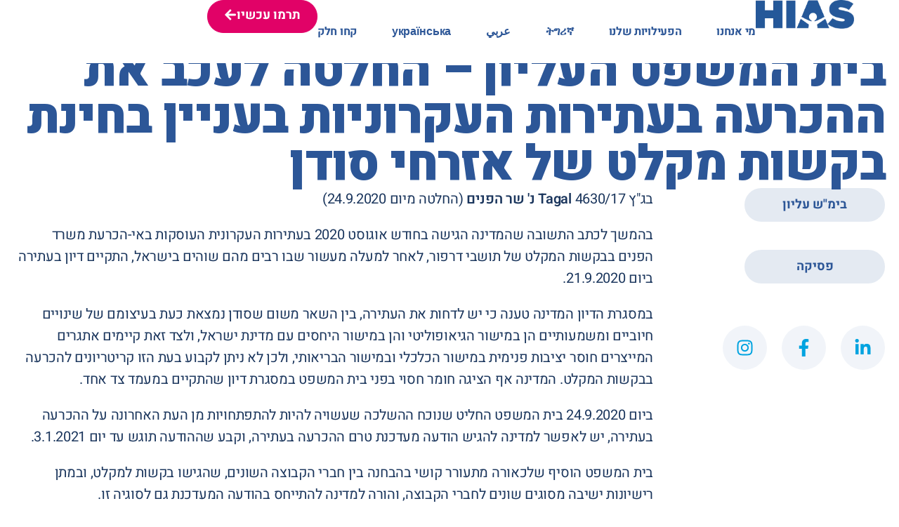

--- FILE ---
content_type: text/html; charset=UTF-8
request_url: https://hias.org.il/%D7%91%D7%99%D7%AA-%D7%94%D7%9E%D7%A9%D7%A4%D7%98-%D7%94%D7%A2%D7%9C%D7%99%D7%95%D7%9F-%D7%94%D7%97%D7%9C%D7%98%D7%94-%D7%9C%D7%A2%D7%9B%D7%91-%D7%90%D7%AA-%D7%94%D7%94%D7%9B%D7%A8%D7%A2/
body_size: 31120
content:
<!DOCTYPE html>
<html class="html" dir="rtl" lang="he-IL">
<head> <script>
var gform;gform||(document.addEventListener("gform_main_scripts_loaded",function(){gform.scriptsLoaded=!0}),document.addEventListener("gform/theme/scripts_loaded",function(){gform.themeScriptsLoaded=!0}),window.addEventListener("DOMContentLoaded",function(){gform.domLoaded=!0}),gform={domLoaded:!1,scriptsLoaded:!1,themeScriptsLoaded:!1,isFormEditor:()=>"function"==typeof InitializeEditor,callIfLoaded:function(o){return!(!gform.domLoaded||!gform.scriptsLoaded||!gform.themeScriptsLoaded&&!gform.isFormEditor()||(gform.isFormEditor()&&console.warn("The use of gform.initializeOnLoaded() is deprecated in the form editor context and will be removed in Gravity Forms 3.1."),o(),0))},initializeOnLoaded:function(o){gform.callIfLoaded(o)||(document.addEventListener("gform_main_scripts_loaded",()=>{gform.scriptsLoaded=!0,gform.callIfLoaded(o)}),document.addEventListener("gform/theme/scripts_loaded",()=>{gform.themeScriptsLoaded=!0,gform.callIfLoaded(o)}),window.addEventListener("DOMContentLoaded",()=>{gform.domLoaded=!0,gform.callIfLoaded(o)}))},hooks:{action:{},filter:{}},addAction:function(o,r,e,t){gform.addHook("action",o,r,e,t)},addFilter:function(o,r,e,t){gform.addHook("filter",o,r,e,t)},doAction:function(o){gform.doHook("action",o,arguments)},applyFilters:function(o){return gform.doHook("filter",o,arguments)},removeAction:function(o,r){gform.removeHook("action",o,r)},removeFilter:function(o,r,e){gform.removeHook("filter",o,r,e)},addHook:function(o,r,e,t,n){null==gform.hooks[o][r]&&(gform.hooks[o][r]=[]);var d=gform.hooks[o][r];null==n&&(n=r+"_"+d.length),gform.hooks[o][r].push({tag:n,callable:e,priority:t=null==t?10:t})},doHook:function(r,o,e){var t;if(e=Array.prototype.slice.call(e,1),null!=gform.hooks[r][o]&&((o=gform.hooks[r][o]).sort(function(o,r){return o.priority-r.priority}),o.forEach(function(o){"function"!=typeof(t=o.callable)&&(t=window[t]),"action"==r?t.apply(null,e):e[0]=t.apply(null,e)})),"filter"==r)return e[0]},removeHook:function(o,r,t,n){var e;null!=gform.hooks[o][r]&&(e=(e=gform.hooks[o][r]).filter(function(o,r,e){return!!(null!=n&&n!=o.tag||null!=t&&t!=o.priority)}),gform.hooks[o][r]=e)}});
</script>
<meta charset="UTF-8"><script>if(navigator.userAgent.match(/MSIE|Internet Explorer/i)||navigator.userAgent.match(/Trident\/7\..*?rv:11/i)){var href=document.location.href;if(!href.match(/[?&]nowprocket/)){if(href.indexOf("?")==-1){if(href.indexOf("#")==-1){document.location.href=href+"?nowprocket=1"}else{document.location.href=href.replace("#","?nowprocket=1#")}}else{if(href.indexOf("#")==-1){document.location.href=href+"&nowprocket=1"}else{document.location.href=href.replace("#","&nowprocket=1#")}}}}</script><script>(()=>{class RocketLazyLoadScripts{constructor(){this.v="2.0.2",this.userEvents=["keydown","keyup","mousedown","mouseup","mousemove","mouseover","mouseenter","mouseout","mouseleave","touchmove","touchstart","touchend","touchcancel","wheel","click","dblclick","input","visibilitychange"],this.attributeEvents=["onblur","onclick","oncontextmenu","ondblclick","onfocus","onmousedown","onmouseenter","onmouseleave","onmousemove","onmouseout","onmouseover","onmouseup","onmousewheel","onscroll","onsubmit"]}async t(){this.i(),this.o(),/iP(ad|hone)/.test(navigator.userAgent)&&this.h(),this.u(),this.l(this),this.m(),this.k(this),this.p(this),this._(),await Promise.all([this.R(),this.L()]),this.lastBreath=Date.now(),this.S(this),this.P(),this.D(),this.O(),this.M(),await this.C(this.delayedScripts.normal),await this.C(this.delayedScripts.defer),await this.C(this.delayedScripts.async),this.T("domReady"),await this.F(),await this.j(),await this.I(),this.T("windowLoad"),await this.A(),window.dispatchEvent(new Event("rocket-allScriptsLoaded")),this.everythingLoaded=!0,this.lastTouchEnd&&await new Promise((t=>setTimeout(t,500-Date.now()+this.lastTouchEnd))),this.H(),this.T("all"),this.U(),this.W()}i(){this.CSPIssue=sessionStorage.getItem("rocketCSPIssue"),document.addEventListener("securitypolicyviolation",(t=>{this.CSPIssue||"script-src-elem"!==t.violatedDirective||"data"!==t.blockedURI||(this.CSPIssue=!0,sessionStorage.setItem("rocketCSPIssue",!0))}),{isRocket:!0})}o(){window.addEventListener("pageshow",(t=>{this.persisted=t.persisted,this.realWindowLoadedFired=!0}),{isRocket:!0}),window.addEventListener("pagehide",(()=>{this.onFirstUserAction=null}),{isRocket:!0})}h(){let t;function e(e){t=e}window.addEventListener("touchstart",e,{isRocket:!0}),window.addEventListener("touchend",(function i(o){Math.abs(o.changedTouches[0].pageX-t.changedTouches[0].pageX)<10&&Math.abs(o.changedTouches[0].pageY-t.changedTouches[0].pageY)<10&&o.timeStamp-t.timeStamp<200&&(o.target.dispatchEvent(new PointerEvent("click",{target:o.target,bubbles:!0,cancelable:!0})),event.preventDefault(),window.removeEventListener("touchstart",e,{isRocket:!0}),window.removeEventListener("touchend",i,{isRocket:!0}))}),{isRocket:!0})}q(t){this.userActionTriggered||("mousemove"!==t.type||this.firstMousemoveIgnored?"keyup"===t.type||"mouseover"===t.type||"mouseout"===t.type||(this.userActionTriggered=!0,this.onFirstUserAction&&this.onFirstUserAction()):this.firstMousemoveIgnored=!0),"click"===t.type&&t.preventDefault(),this.savedUserEvents.length>0&&(t.stopPropagation(),t.stopImmediatePropagation()),"touchstart"===this.lastEvent&&"touchend"===t.type&&(this.lastTouchEnd=Date.now()),"click"===t.type&&(this.lastTouchEnd=0),this.lastEvent=t.type,this.savedUserEvents.push(t)}u(){this.savedUserEvents=[],this.userEventHandler=this.q.bind(this),this.userEvents.forEach((t=>window.addEventListener(t,this.userEventHandler,{passive:!1,isRocket:!0})))}U(){this.userEvents.forEach((t=>window.removeEventListener(t,this.userEventHandler,{passive:!1,isRocket:!0}))),this.savedUserEvents.forEach((t=>{t.target.dispatchEvent(new window[t.constructor.name](t.type,t))}))}m(){this.eventsMutationObserver=new MutationObserver((t=>{const e="return false";for(const i of t){if("attributes"===i.type){const t=i.target.getAttribute(i.attributeName);t&&t!==e&&(i.target.setAttribute("data-rocket-"+i.attributeName,t),i.target.setAttribute(i.attributeName,e))}"childList"===i.type&&i.addedNodes.forEach((t=>{if(t.nodeType===Node.ELEMENT_NODE)for(const i of t.attributes)this.attributeEvents.includes(i.name)&&i.value&&""!==i.value&&(t.setAttribute("data-rocket-"+i.name,i.value),t.setAttribute(i.name,e))}))}})),this.eventsMutationObserver.observe(document,{subtree:!0,childList:!0,attributeFilter:this.attributeEvents})}H(){this.eventsMutationObserver.disconnect(),this.attributeEvents.forEach((t=>{document.querySelectorAll("[data-rocket-"+t+"]").forEach((e=>{e.setAttribute(t,e.getAttribute("data-rocket-"+t)),e.removeAttribute("data-rocket-"+t)}))}))}k(t){Object.defineProperty(HTMLElement.prototype,"onclick",{get(){return this.rocketonclick},set(e){this.rocketonclick=e,this.setAttribute(t.everythingLoaded?"onclick":"data-rocket-onclick","this.rocketonclick(event)")}})}S(t){function e(e,i){let o=e[i];e[i]=null,Object.defineProperty(e,i,{get:()=>o,set(s){t.everythingLoaded?o=s:e["rocket"+i]=o=s}})}e(document,"onreadystatechange"),e(window,"onload"),e(window,"onpageshow");try{Object.defineProperty(document,"readyState",{get:()=>t.rocketReadyState,set(e){t.rocketReadyState=e},configurable:!0}),document.readyState="loading"}catch(t){console.log("WPRocket DJE readyState conflict, bypassing")}}l(t){this.originalAddEventListener=EventTarget.prototype.addEventListener,this.originalRemoveEventListener=EventTarget.prototype.removeEventListener,this.savedEventListeners=[],EventTarget.prototype.addEventListener=function(e,i,o){o&&o.isRocket||!t.B(e,this)&&!t.userEvents.includes(e)||t.B(e,this)&&!t.userActionTriggered||e.startsWith("rocket-")?t.originalAddEventListener.call(this,e,i,o):t.savedEventListeners.push({target:this,remove:!1,type:e,func:i,options:o})},EventTarget.prototype.removeEventListener=function(e,i,o){o&&o.isRocket||!t.B(e,this)&&!t.userEvents.includes(e)||t.B(e,this)&&!t.userActionTriggered||e.startsWith("rocket-")?t.originalRemoveEventListener.call(this,e,i,o):t.savedEventListeners.push({target:this,remove:!0,type:e,func:i,options:o})}}T(t){"all"===t&&(EventTarget.prototype.addEventListener=this.originalAddEventListener,EventTarget.prototype.removeEventListener=this.originalRemoveEventListener),this.savedEventListeners=this.savedEventListeners.filter((e=>{let i=e.type,o=e.target||window;return"domReady"===t&&"DOMContentLoaded"!==i&&"readystatechange"!==i||("windowLoad"===t&&"load"!==i&&"readystatechange"!==i&&"pageshow"!==i||(this.B(i,o)&&(i="rocket-"+i),e.remove?o.removeEventListener(i,e.func,e.options):o.addEventListener(i,e.func,e.options),!1))}))}p(t){let e;function i(e){return t.everythingLoaded?e:e.split(" ").map((t=>"load"===t||t.startsWith("load.")?"rocket-jquery-load":t)).join(" ")}function o(o){function s(e){const s=o.fn[e];o.fn[e]=o.fn.init.prototype[e]=function(){return this[0]===window&&t.userActionTriggered&&("string"==typeof arguments[0]||arguments[0]instanceof String?arguments[0]=i(arguments[0]):"object"==typeof arguments[0]&&Object.keys(arguments[0]).forEach((t=>{const e=arguments[0][t];delete arguments[0][t],arguments[0][i(t)]=e}))),s.apply(this,arguments),this}}if(o&&o.fn&&!t.allJQueries.includes(o)){const e={DOMContentLoaded:[],"rocket-DOMContentLoaded":[]};for(const t in e)document.addEventListener(t,(()=>{e[t].forEach((t=>t()))}),{isRocket:!0});o.fn.ready=o.fn.init.prototype.ready=function(i){function s(){parseInt(o.fn.jquery)>2?setTimeout((()=>i.bind(document)(o))):i.bind(document)(o)}return t.realDomReadyFired?!t.userActionTriggered||t.fauxDomReadyFired?s():e["rocket-DOMContentLoaded"].push(s):e.DOMContentLoaded.push(s),o([])},s("on"),s("one"),s("off"),t.allJQueries.push(o)}e=o}t.allJQueries=[],o(window.jQuery),Object.defineProperty(window,"jQuery",{get:()=>e,set(t){o(t)}})}P(){const t=new Map;document.write=document.writeln=function(e){const i=document.currentScript,o=document.createRange(),s=i.parentElement;let n=t.get(i);void 0===n&&(n=i.nextSibling,t.set(i,n));const a=document.createDocumentFragment();o.setStart(a,0),a.appendChild(o.createContextualFragment(e)),s.insertBefore(a,n)}}async R(){return new Promise((t=>{this.userActionTriggered?t():this.onFirstUserAction=t}))}async L(){return new Promise((t=>{document.addEventListener("DOMContentLoaded",(()=>{this.realDomReadyFired=!0,t()}),{isRocket:!0})}))}async I(){return this.realWindowLoadedFired?Promise.resolve():new Promise((t=>{window.addEventListener("load",t,{isRocket:!0})}))}M(){this.pendingScripts=[];this.scriptsMutationObserver=new MutationObserver((t=>{for(const e of t)e.addedNodes.forEach((t=>{"SCRIPT"!==t.tagName||t.noModule||t.isWPRocket||this.pendingScripts.push({script:t,promise:new Promise((e=>{const i=()=>{const i=this.pendingScripts.findIndex((e=>e.script===t));i>=0&&this.pendingScripts.splice(i,1),e()};t.addEventListener("load",i,{isRocket:!0}),t.addEventListener("error",i,{isRocket:!0}),setTimeout(i,1e3)}))})}))})),this.scriptsMutationObserver.observe(document,{childList:!0,subtree:!0})}async j(){await this.J(),this.pendingScripts.length?(await this.pendingScripts[0].promise,await this.j()):this.scriptsMutationObserver.disconnect()}D(){this.delayedScripts={normal:[],async:[],defer:[]},document.querySelectorAll("script[type$=rocketlazyloadscript]").forEach((t=>{t.hasAttribute("data-rocket-src")?t.hasAttribute("async")&&!1!==t.async?this.delayedScripts.async.push(t):t.hasAttribute("defer")&&!1!==t.defer||"module"===t.getAttribute("data-rocket-type")?this.delayedScripts.defer.push(t):this.delayedScripts.normal.push(t):this.delayedScripts.normal.push(t)}))}async _(){await this.L();let t=[];document.querySelectorAll("script[type$=rocketlazyloadscript][data-rocket-src]").forEach((e=>{let i=e.getAttribute("data-rocket-src");if(i&&!i.startsWith("data:")){i.startsWith("//")&&(i=location.protocol+i);try{const o=new URL(i).origin;o!==location.origin&&t.push({src:o,crossOrigin:e.crossOrigin||"module"===e.getAttribute("data-rocket-type")})}catch(t){}}})),t=[...new Map(t.map((t=>[JSON.stringify(t),t]))).values()],this.N(t,"preconnect")}async $(t){if(await this.G(),!0!==t.noModule||!("noModule"in HTMLScriptElement.prototype))return new Promise((e=>{let i;function o(){(i||t).setAttribute("data-rocket-status","executed"),e()}try{if(navigator.userAgent.includes("Firefox/")||""===navigator.vendor||this.CSPIssue)i=document.createElement("script"),[...t.attributes].forEach((t=>{let e=t.nodeName;"type"!==e&&("data-rocket-type"===e&&(e="type"),"data-rocket-src"===e&&(e="src"),i.setAttribute(e,t.nodeValue))})),t.text&&(i.text=t.text),t.nonce&&(i.nonce=t.nonce),i.hasAttribute("src")?(i.addEventListener("load",o,{isRocket:!0}),i.addEventListener("error",(()=>{i.setAttribute("data-rocket-status","failed-network"),e()}),{isRocket:!0}),setTimeout((()=>{i.isConnected||e()}),1)):(i.text=t.text,o()),i.isWPRocket=!0,t.parentNode.replaceChild(i,t);else{const i=t.getAttribute("data-rocket-type"),s=t.getAttribute("data-rocket-src");i?(t.type=i,t.removeAttribute("data-rocket-type")):t.removeAttribute("type"),t.addEventListener("load",o,{isRocket:!0}),t.addEventListener("error",(i=>{this.CSPIssue&&i.target.src.startsWith("data:")?(console.log("WPRocket: CSP fallback activated"),t.removeAttribute("src"),this.$(t).then(e)):(t.setAttribute("data-rocket-status","failed-network"),e())}),{isRocket:!0}),s?(t.fetchPriority="high",t.removeAttribute("data-rocket-src"),t.src=s):t.src="data:text/javascript;base64,"+window.btoa(unescape(encodeURIComponent(t.text)))}}catch(i){t.setAttribute("data-rocket-status","failed-transform"),e()}}));t.setAttribute("data-rocket-status","skipped")}async C(t){const e=t.shift();return e?(e.isConnected&&await this.$(e),this.C(t)):Promise.resolve()}O(){this.N([...this.delayedScripts.normal,...this.delayedScripts.defer,...this.delayedScripts.async],"preload")}N(t,e){this.trash=this.trash||[];let i=!0;var o=document.createDocumentFragment();t.forEach((t=>{const s=t.getAttribute&&t.getAttribute("data-rocket-src")||t.src;if(s&&!s.startsWith("data:")){const n=document.createElement("link");n.href=s,n.rel=e,"preconnect"!==e&&(n.as="script",n.fetchPriority=i?"high":"low"),t.getAttribute&&"module"===t.getAttribute("data-rocket-type")&&(n.crossOrigin=!0),t.crossOrigin&&(n.crossOrigin=t.crossOrigin),t.integrity&&(n.integrity=t.integrity),t.nonce&&(n.nonce=t.nonce),o.appendChild(n),this.trash.push(n),i=!1}})),document.head.appendChild(o)}W(){this.trash.forEach((t=>t.remove()))}async F(){try{document.readyState="interactive"}catch(t){}this.fauxDomReadyFired=!0;try{await this.G(),document.dispatchEvent(new Event("rocket-readystatechange")),await this.G(),document.rocketonreadystatechange&&document.rocketonreadystatechange(),await this.G(),document.dispatchEvent(new Event("rocket-DOMContentLoaded")),await this.G(),window.dispatchEvent(new Event("rocket-DOMContentLoaded"))}catch(t){console.error(t)}}async A(){try{document.readyState="complete"}catch(t){}try{await this.G(),document.dispatchEvent(new Event("rocket-readystatechange")),await this.G(),document.rocketonreadystatechange&&document.rocketonreadystatechange(),await this.G(),window.dispatchEvent(new Event("rocket-load")),await this.G(),window.rocketonload&&window.rocketonload(),await this.G(),this.allJQueries.forEach((t=>t(window).trigger("rocket-jquery-load"))),await this.G();const t=new Event("rocket-pageshow");t.persisted=this.persisted,window.dispatchEvent(t),await this.G(),window.rocketonpageshow&&window.rocketonpageshow({persisted:this.persisted})}catch(t){console.error(t)}}async G(){Date.now()-this.lastBreath>45&&(await this.J(),this.lastBreath=Date.now())}async J(){return document.hidden?new Promise((t=>setTimeout(t))):new Promise((t=>requestAnimationFrame(t)))}B(t,e){return e===document&&"readystatechange"===t||(e===document&&"DOMContentLoaded"===t||(e===window&&"DOMContentLoaded"===t||(e===window&&"load"===t||e===window&&"pageshow"===t)))}static run(){(new RocketLazyLoadScripts).t()}}RocketLazyLoadScripts.run()})();</script>
	
	<link rel="profile" href="https://gmpg.org/xfn/11">

	<meta name='robots' content='index, follow, max-image-preview:large, max-snippet:-1, max-video-preview:-1' />
	<style>img:is([sizes="auto" i], [sizes^="auto," i]) { contain-intrinsic-size: 3000px 1500px }</style>
	<link rel="pingback" href="https://hias.org.il/xmlrpc.php">
<meta name="viewport" content="width=device-width, initial-scale=1">
	<!-- This site is optimized with the Yoast SEO plugin v24.6 - https://yoast.com/wordpress/plugins/seo/ -->
	<title>בית המשפט העליון – החלטה לעכב את ההכרעה בעתירות העקרוניות בעניין בחינת בקשות מקלט של אזרחי סודן - HIAS Israel</title>
	<link rel="canonical" href="https://hias.org.il/בית-המשפט-העליון-החלטה-לעכב-את-ההכרע/" />
	<meta property="og:locale" content="he_IL" />
	<meta property="og:type" content="article" />
	<meta property="og:title" content="בית המשפט העליון – החלטה לעכב את ההכרעה בעתירות העקרוניות בעניין בחינת בקשות מקלט של אזרחי סודן - HIAS Israel" />
	<meta property="og:description" content="בג&quot;ץ 4630/17 Tagal נ&#039; שר הפנים (החלטה מיום 24.9.2020) בהמשך לכתב התשובה שהמדינה הגישה בחודש אוגוסט 2020 בעתירות העקרונית העוסקות באי-הכרעת משרד הפנים בבקשות המקלט של תושבי דרפור, לאחר למעלה מעשור שבו רבים מהם שוהים בישראל, התקיים דיון בעתירה ביום 21.9.2020. במסגרת הדיון המדינה טענה כי יש לדחות את העתירה, בין השאר משום שסודן נמצאת [&hellip;]" />
	<meta property="og:url" content="https://hias.org.il/בית-המשפט-העליון-החלטה-לעכב-את-ההכרע/" />
	<meta property="og:site_name" content="HIAS Israel" />
	<meta property="article:published_time" content="2020-10-07T06:46:19+00:00" />
	<meta name="author" content="admin" />
	<meta name="twitter:card" content="summary_large_image" />
	<meta name="twitter:label1" content="נכתב על יד" />
	<meta name="twitter:data1" content="admin" />
	<script type="application/ld+json" class="yoast-schema-graph">{"@context":"https://schema.org","@graph":[{"@type":"WebPage","@id":"https://hias.org.il/%d7%91%d7%99%d7%aa-%d7%94%d7%9e%d7%a9%d7%a4%d7%98-%d7%94%d7%a2%d7%9c%d7%99%d7%95%d7%9f-%d7%94%d7%97%d7%9c%d7%98%d7%94-%d7%9c%d7%a2%d7%9b%d7%91-%d7%90%d7%aa-%d7%94%d7%94%d7%9b%d7%a8%d7%a2/","url":"https://hias.org.il/%d7%91%d7%99%d7%aa-%d7%94%d7%9e%d7%a9%d7%a4%d7%98-%d7%94%d7%a2%d7%9c%d7%99%d7%95%d7%9f-%d7%94%d7%97%d7%9c%d7%98%d7%94-%d7%9c%d7%a2%d7%9b%d7%91-%d7%90%d7%aa-%d7%94%d7%94%d7%9b%d7%a8%d7%a2/","name":"בית המשפט העליון – החלטה לעכב את ההכרעה בעתירות העקרוניות בעניין בחינת בקשות מקלט של אזרחי סודן - HIAS Israel","isPartOf":{"@id":"https://hias.org.il/#website"},"datePublished":"2020-10-07T06:46:19+00:00","author":{"@id":"https://hias.org.il/#/schema/person/3ad12777effffb547ae8e1d28c453894"},"breadcrumb":{"@id":"https://hias.org.il/%d7%91%d7%99%d7%aa-%d7%94%d7%9e%d7%a9%d7%a4%d7%98-%d7%94%d7%a2%d7%9c%d7%99%d7%95%d7%9f-%d7%94%d7%97%d7%9c%d7%98%d7%94-%d7%9c%d7%a2%d7%9b%d7%91-%d7%90%d7%aa-%d7%94%d7%94%d7%9b%d7%a8%d7%a2/#breadcrumb"},"inLanguage":"he-IL","potentialAction":[{"@type":"ReadAction","target":["https://hias.org.il/%d7%91%d7%99%d7%aa-%d7%94%d7%9e%d7%a9%d7%a4%d7%98-%d7%94%d7%a2%d7%9c%d7%99%d7%95%d7%9f-%d7%94%d7%97%d7%9c%d7%98%d7%94-%d7%9c%d7%a2%d7%9b%d7%91-%d7%90%d7%aa-%d7%94%d7%94%d7%9b%d7%a8%d7%a2/"]}]},{"@type":"BreadcrumbList","@id":"https://hias.org.il/%d7%91%d7%99%d7%aa-%d7%94%d7%9e%d7%a9%d7%a4%d7%98-%d7%94%d7%a2%d7%9c%d7%99%d7%95%d7%9f-%d7%94%d7%97%d7%9c%d7%98%d7%94-%d7%9c%d7%a2%d7%9b%d7%91-%d7%90%d7%aa-%d7%94%d7%94%d7%9b%d7%a8%d7%a2/#breadcrumb","itemListElement":[{"@type":"ListItem","position":1,"name":"Home","item":"https://hias.org.il/"},{"@type":"ListItem","position":2,"name":"בית המשפט העליון – החלטה לעכב את ההכרעה בעתירות העקרוניות בעניין בחינת בקשות מקלט של אזרחי סודן"}]},{"@type":"WebSite","@id":"https://hias.org.il/#website","url":"https://hias.org.il/","name":"HIAS Israel","description":"ארגון בינלאומי המסייע לעולים ולפליטים","potentialAction":[{"@type":"SearchAction","target":{"@type":"EntryPoint","urlTemplate":"https://hias.org.il/?s={search_term_string}"},"query-input":{"@type":"PropertyValueSpecification","valueRequired":true,"valueName":"search_term_string"}}],"inLanguage":"he-IL"},{"@type":"Person","@id":"https://hias.org.il/#/schema/person/3ad12777effffb547ae8e1d28c453894","name":"admin","url":"https://hias.org.il/author/admin/"}]}</script>
	<!-- / Yoast SEO plugin. -->


<link rel='dns-prefetch' href='//www.googletagmanager.com' />

<link rel="alternate" type="application/rss+xml" title="HIAS Israel &laquo; פיד‏" href="https://hias.org.il/feed/" />
<link rel="alternate" type="application/rss+xml" title="HIAS Israel &laquo; פיד תגובות‏" href="https://hias.org.il/comments/feed/" />
<link rel="alternate" type="application/rss+xml" title="HIAS Israel &laquo; פיד תגובות של בית המשפט העליון – החלטה לעכב את ההכרעה בעתירות העקרוניות בעניין בחינת בקשות מקלט של אזרחי סודן" href="https://hias.org.il/%d7%91%d7%99%d7%aa-%d7%94%d7%9e%d7%a9%d7%a4%d7%98-%d7%94%d7%a2%d7%9c%d7%99%d7%95%d7%9f-%d7%94%d7%97%d7%9c%d7%98%d7%94-%d7%9c%d7%a2%d7%9b%d7%91-%d7%90%d7%aa-%d7%94%d7%94%d7%9b%d7%a8%d7%a2/feed/" />
<style id='wp-emoji-styles-inline-css'>

	img.wp-smiley, img.emoji {
		display: inline !important;
		border: none !important;
		box-shadow: none !important;
		height: 1em !important;
		width: 1em !important;
		margin: 0 0.07em !important;
		vertical-align: -0.1em !important;
		background: none !important;
		padding: 0 !important;
	}
</style>
<link rel='stylesheet' id='wp-block-library-rtl-css' href='https://hias.org.il/wp-includes/css/dist/block-library/style-rtl.min.css?ver=6.7.4' media='all' />
<style id='wp-block-library-theme-inline-css'>
.wp-block-audio :where(figcaption){color:#555;font-size:13px;text-align:center}.is-dark-theme .wp-block-audio :where(figcaption){color:#ffffffa6}.wp-block-audio{margin:0 0 1em}.wp-block-code{border:1px solid #ccc;border-radius:4px;font-family:Menlo,Consolas,monaco,monospace;padding:.8em 1em}.wp-block-embed :where(figcaption){color:#555;font-size:13px;text-align:center}.is-dark-theme .wp-block-embed :where(figcaption){color:#ffffffa6}.wp-block-embed{margin:0 0 1em}.blocks-gallery-caption{color:#555;font-size:13px;text-align:center}.is-dark-theme .blocks-gallery-caption{color:#ffffffa6}:root :where(.wp-block-image figcaption){color:#555;font-size:13px;text-align:center}.is-dark-theme :root :where(.wp-block-image figcaption){color:#ffffffa6}.wp-block-image{margin:0 0 1em}.wp-block-pullquote{border-bottom:4px solid;border-top:4px solid;color:currentColor;margin-bottom:1.75em}.wp-block-pullquote cite,.wp-block-pullquote footer,.wp-block-pullquote__citation{color:currentColor;font-size:.8125em;font-style:normal;text-transform:uppercase}.wp-block-quote{border-left:.25em solid;margin:0 0 1.75em;padding-left:1em}.wp-block-quote cite,.wp-block-quote footer{color:currentColor;font-size:.8125em;font-style:normal;position:relative}.wp-block-quote:where(.has-text-align-right){border-left:none;border-right:.25em solid;padding-left:0;padding-right:1em}.wp-block-quote:where(.has-text-align-center){border:none;padding-left:0}.wp-block-quote.is-large,.wp-block-quote.is-style-large,.wp-block-quote:where(.is-style-plain){border:none}.wp-block-search .wp-block-search__label{font-weight:700}.wp-block-search__button{border:1px solid #ccc;padding:.375em .625em}:where(.wp-block-group.has-background){padding:1.25em 2.375em}.wp-block-separator.has-css-opacity{opacity:.4}.wp-block-separator{border:none;border-bottom:2px solid;margin-left:auto;margin-right:auto}.wp-block-separator.has-alpha-channel-opacity{opacity:1}.wp-block-separator:not(.is-style-wide):not(.is-style-dots){width:100px}.wp-block-separator.has-background:not(.is-style-dots){border-bottom:none;height:1px}.wp-block-separator.has-background:not(.is-style-wide):not(.is-style-dots){height:2px}.wp-block-table{margin:0 0 1em}.wp-block-table td,.wp-block-table th{word-break:normal}.wp-block-table :where(figcaption){color:#555;font-size:13px;text-align:center}.is-dark-theme .wp-block-table :where(figcaption){color:#ffffffa6}.wp-block-video :where(figcaption){color:#555;font-size:13px;text-align:center}.is-dark-theme .wp-block-video :where(figcaption){color:#ffffffa6}.wp-block-video{margin:0 0 1em}:root :where(.wp-block-template-part.has-background){margin-bottom:0;margin-top:0;padding:1.25em 2.375em}
</style>
<style id='classic-theme-styles-inline-css'>
/*! This file is auto-generated */
.wp-block-button__link{color:#fff;background-color:#32373c;border-radius:9999px;box-shadow:none;text-decoration:none;padding:calc(.667em + 2px) calc(1.333em + 2px);font-size:1.125em}.wp-block-file__button{background:#32373c;color:#fff;text-decoration:none}
</style>
<style id='global-styles-inline-css'>
:root{--wp--preset--aspect-ratio--square: 1;--wp--preset--aspect-ratio--4-3: 4/3;--wp--preset--aspect-ratio--3-4: 3/4;--wp--preset--aspect-ratio--3-2: 3/2;--wp--preset--aspect-ratio--2-3: 2/3;--wp--preset--aspect-ratio--16-9: 16/9;--wp--preset--aspect-ratio--9-16: 9/16;--wp--preset--color--black: #000000;--wp--preset--color--cyan-bluish-gray: #abb8c3;--wp--preset--color--white: #ffffff;--wp--preset--color--pale-pink: #f78da7;--wp--preset--color--vivid-red: #cf2e2e;--wp--preset--color--luminous-vivid-orange: #ff6900;--wp--preset--color--luminous-vivid-amber: #fcb900;--wp--preset--color--light-green-cyan: #7bdcb5;--wp--preset--color--vivid-green-cyan: #00d084;--wp--preset--color--pale-cyan-blue: #8ed1fc;--wp--preset--color--vivid-cyan-blue: #0693e3;--wp--preset--color--vivid-purple: #9b51e0;--wp--preset--gradient--vivid-cyan-blue-to-vivid-purple: linear-gradient(135deg,rgba(6,147,227,1) 0%,rgb(155,81,224) 100%);--wp--preset--gradient--light-green-cyan-to-vivid-green-cyan: linear-gradient(135deg,rgb(122,220,180) 0%,rgb(0,208,130) 100%);--wp--preset--gradient--luminous-vivid-amber-to-luminous-vivid-orange: linear-gradient(135deg,rgba(252,185,0,1) 0%,rgba(255,105,0,1) 100%);--wp--preset--gradient--luminous-vivid-orange-to-vivid-red: linear-gradient(135deg,rgba(255,105,0,1) 0%,rgb(207,46,46) 100%);--wp--preset--gradient--very-light-gray-to-cyan-bluish-gray: linear-gradient(135deg,rgb(238,238,238) 0%,rgb(169,184,195) 100%);--wp--preset--gradient--cool-to-warm-spectrum: linear-gradient(135deg,rgb(74,234,220) 0%,rgb(151,120,209) 20%,rgb(207,42,186) 40%,rgb(238,44,130) 60%,rgb(251,105,98) 80%,rgb(254,248,76) 100%);--wp--preset--gradient--blush-light-purple: linear-gradient(135deg,rgb(255,206,236) 0%,rgb(152,150,240) 100%);--wp--preset--gradient--blush-bordeaux: linear-gradient(135deg,rgb(254,205,165) 0%,rgb(254,45,45) 50%,rgb(107,0,62) 100%);--wp--preset--gradient--luminous-dusk: linear-gradient(135deg,rgb(255,203,112) 0%,rgb(199,81,192) 50%,rgb(65,88,208) 100%);--wp--preset--gradient--pale-ocean: linear-gradient(135deg,rgb(255,245,203) 0%,rgb(182,227,212) 50%,rgb(51,167,181) 100%);--wp--preset--gradient--electric-grass: linear-gradient(135deg,rgb(202,248,128) 0%,rgb(113,206,126) 100%);--wp--preset--gradient--midnight: linear-gradient(135deg,rgb(2,3,129) 0%,rgb(40,116,252) 100%);--wp--preset--font-size--small: 13px;--wp--preset--font-size--medium: 20px;--wp--preset--font-size--large: 36px;--wp--preset--font-size--x-large: 42px;--wp--preset--spacing--20: 0.44rem;--wp--preset--spacing--30: 0.67rem;--wp--preset--spacing--40: 1rem;--wp--preset--spacing--50: 1.5rem;--wp--preset--spacing--60: 2.25rem;--wp--preset--spacing--70: 3.38rem;--wp--preset--spacing--80: 5.06rem;--wp--preset--shadow--natural: 6px 6px 9px rgba(0, 0, 0, 0.2);--wp--preset--shadow--deep: 12px 12px 50px rgba(0, 0, 0, 0.4);--wp--preset--shadow--sharp: 6px 6px 0px rgba(0, 0, 0, 0.2);--wp--preset--shadow--outlined: 6px 6px 0px -3px rgba(255, 255, 255, 1), 6px 6px rgba(0, 0, 0, 1);--wp--preset--shadow--crisp: 6px 6px 0px rgba(0, 0, 0, 1);}:where(.is-layout-flex){gap: 0.5em;}:where(.is-layout-grid){gap: 0.5em;}body .is-layout-flex{display: flex;}.is-layout-flex{flex-wrap: wrap;align-items: center;}.is-layout-flex > :is(*, div){margin: 0;}body .is-layout-grid{display: grid;}.is-layout-grid > :is(*, div){margin: 0;}:where(.wp-block-columns.is-layout-flex){gap: 2em;}:where(.wp-block-columns.is-layout-grid){gap: 2em;}:where(.wp-block-post-template.is-layout-flex){gap: 1.25em;}:where(.wp-block-post-template.is-layout-grid){gap: 1.25em;}.has-black-color{color: var(--wp--preset--color--black) !important;}.has-cyan-bluish-gray-color{color: var(--wp--preset--color--cyan-bluish-gray) !important;}.has-white-color{color: var(--wp--preset--color--white) !important;}.has-pale-pink-color{color: var(--wp--preset--color--pale-pink) !important;}.has-vivid-red-color{color: var(--wp--preset--color--vivid-red) !important;}.has-luminous-vivid-orange-color{color: var(--wp--preset--color--luminous-vivid-orange) !important;}.has-luminous-vivid-amber-color{color: var(--wp--preset--color--luminous-vivid-amber) !important;}.has-light-green-cyan-color{color: var(--wp--preset--color--light-green-cyan) !important;}.has-vivid-green-cyan-color{color: var(--wp--preset--color--vivid-green-cyan) !important;}.has-pale-cyan-blue-color{color: var(--wp--preset--color--pale-cyan-blue) !important;}.has-vivid-cyan-blue-color{color: var(--wp--preset--color--vivid-cyan-blue) !important;}.has-vivid-purple-color{color: var(--wp--preset--color--vivid-purple) !important;}.has-black-background-color{background-color: var(--wp--preset--color--black) !important;}.has-cyan-bluish-gray-background-color{background-color: var(--wp--preset--color--cyan-bluish-gray) !important;}.has-white-background-color{background-color: var(--wp--preset--color--white) !important;}.has-pale-pink-background-color{background-color: var(--wp--preset--color--pale-pink) !important;}.has-vivid-red-background-color{background-color: var(--wp--preset--color--vivid-red) !important;}.has-luminous-vivid-orange-background-color{background-color: var(--wp--preset--color--luminous-vivid-orange) !important;}.has-luminous-vivid-amber-background-color{background-color: var(--wp--preset--color--luminous-vivid-amber) !important;}.has-light-green-cyan-background-color{background-color: var(--wp--preset--color--light-green-cyan) !important;}.has-vivid-green-cyan-background-color{background-color: var(--wp--preset--color--vivid-green-cyan) !important;}.has-pale-cyan-blue-background-color{background-color: var(--wp--preset--color--pale-cyan-blue) !important;}.has-vivid-cyan-blue-background-color{background-color: var(--wp--preset--color--vivid-cyan-blue) !important;}.has-vivid-purple-background-color{background-color: var(--wp--preset--color--vivid-purple) !important;}.has-black-border-color{border-color: var(--wp--preset--color--black) !important;}.has-cyan-bluish-gray-border-color{border-color: var(--wp--preset--color--cyan-bluish-gray) !important;}.has-white-border-color{border-color: var(--wp--preset--color--white) !important;}.has-pale-pink-border-color{border-color: var(--wp--preset--color--pale-pink) !important;}.has-vivid-red-border-color{border-color: var(--wp--preset--color--vivid-red) !important;}.has-luminous-vivid-orange-border-color{border-color: var(--wp--preset--color--luminous-vivid-orange) !important;}.has-luminous-vivid-amber-border-color{border-color: var(--wp--preset--color--luminous-vivid-amber) !important;}.has-light-green-cyan-border-color{border-color: var(--wp--preset--color--light-green-cyan) !important;}.has-vivid-green-cyan-border-color{border-color: var(--wp--preset--color--vivid-green-cyan) !important;}.has-pale-cyan-blue-border-color{border-color: var(--wp--preset--color--pale-cyan-blue) !important;}.has-vivid-cyan-blue-border-color{border-color: var(--wp--preset--color--vivid-cyan-blue) !important;}.has-vivid-purple-border-color{border-color: var(--wp--preset--color--vivid-purple) !important;}.has-vivid-cyan-blue-to-vivid-purple-gradient-background{background: var(--wp--preset--gradient--vivid-cyan-blue-to-vivid-purple) !important;}.has-light-green-cyan-to-vivid-green-cyan-gradient-background{background: var(--wp--preset--gradient--light-green-cyan-to-vivid-green-cyan) !important;}.has-luminous-vivid-amber-to-luminous-vivid-orange-gradient-background{background: var(--wp--preset--gradient--luminous-vivid-amber-to-luminous-vivid-orange) !important;}.has-luminous-vivid-orange-to-vivid-red-gradient-background{background: var(--wp--preset--gradient--luminous-vivid-orange-to-vivid-red) !important;}.has-very-light-gray-to-cyan-bluish-gray-gradient-background{background: var(--wp--preset--gradient--very-light-gray-to-cyan-bluish-gray) !important;}.has-cool-to-warm-spectrum-gradient-background{background: var(--wp--preset--gradient--cool-to-warm-spectrum) !important;}.has-blush-light-purple-gradient-background{background: var(--wp--preset--gradient--blush-light-purple) !important;}.has-blush-bordeaux-gradient-background{background: var(--wp--preset--gradient--blush-bordeaux) !important;}.has-luminous-dusk-gradient-background{background: var(--wp--preset--gradient--luminous-dusk) !important;}.has-pale-ocean-gradient-background{background: var(--wp--preset--gradient--pale-ocean) !important;}.has-electric-grass-gradient-background{background: var(--wp--preset--gradient--electric-grass) !important;}.has-midnight-gradient-background{background: var(--wp--preset--gradient--midnight) !important;}.has-small-font-size{font-size: var(--wp--preset--font-size--small) !important;}.has-medium-font-size{font-size: var(--wp--preset--font-size--medium) !important;}.has-large-font-size{font-size: var(--wp--preset--font-size--large) !important;}.has-x-large-font-size{font-size: var(--wp--preset--font-size--x-large) !important;}
:where(.wp-block-post-template.is-layout-flex){gap: 1.25em;}:where(.wp-block-post-template.is-layout-grid){gap: 1.25em;}
:where(.wp-block-columns.is-layout-flex){gap: 2em;}:where(.wp-block-columns.is-layout-grid){gap: 2em;}
:root :where(.wp-block-pullquote){font-size: 1.5em;line-height: 1.6;}
</style>
<link data-minify="1" rel='stylesheet' id='searchandfilter-css' href='https://hias.org.il/wp-content/cache/min/1/wp-content/plugins/search-filter/style.css?ver=1752993538' media='all' />
<link data-minify="1" rel='stylesheet' id='bodhi-svgs-attachment-css' href='https://hias.org.il/wp-content/cache/min/1/wp-content/plugins/svg-support/css/svgs-attachment.css?ver=1752993538' media='all' />
<link data-minify="1" rel='stylesheet' id='font-awesome-css' href='https://hias.org.il/wp-content/cache/min/1/wp-content/themes/oceanwp/assets/fonts/fontawesome/css/all.min.css?ver=1752993538' media='all' />
<link data-minify="1" rel='stylesheet' id='simple-line-icons-css' href='https://hias.org.il/wp-content/cache/min/1/wp-content/themes/oceanwp/assets/css/third/simple-line-icons.min.css?ver=1752993538' media='all' />
<link rel='stylesheet' id='oceanwp-style-css' href='https://hias.org.il/wp-content/themes/oceanwp/assets/css/style.min.css?ver=3.5.5.1713360318' media='all' />
<link rel='stylesheet' id='elementor-frontend-css' href='https://hias.org.il/wp-content/plugins/elementor/assets/css/frontend-rtl.min.css?ver=3.27.6' media='all' />
<link rel='stylesheet' id='widget-icon-list-css' href='https://hias.org.il/wp-content/plugins/elementor/assets/css/widget-icon-list-rtl.min.css?ver=3.27.6' media='all' />
<link rel='stylesheet' id='widget-heading-css' href='https://hias.org.il/wp-content/plugins/elementor/assets/css/widget-heading-rtl.min.css?ver=3.27.6' media='all' />
<link rel='stylesheet' id='widget-post-info-css' href='https://hias.org.il/wp-content/plugins/elementor-pro/assets/css/widget-post-info-rtl.min.css?ver=3.27.5' media='all' />
<link rel='stylesheet' id='widget-social-icons-css' href='https://hias.org.il/wp-content/plugins/elementor/assets/css/widget-social-icons-rtl.min.css?ver=3.27.6' media='all' />
<link rel='stylesheet' id='e-apple-webkit-css' href='https://hias.org.il/wp-content/plugins/elementor/assets/css/conditionals/apple-webkit.min.css?ver=3.27.6' media='all' />
<link rel='stylesheet' id='elementor-post-5845-css' href='https://hias.org.il/wp-content/uploads/elementor/css/post-5845.css?ver=1741192670' media='all' />
<link rel='stylesheet' id='elementor-post-8016-css' href='https://hias.org.il/wp-content/uploads/elementor/css/post-8016.css?ver=1741192670' media='all' />
<link rel='stylesheet' id='elementor-post-8013-css' href='https://hias.org.il/wp-content/uploads/elementor/css/post-8013.css?ver=1741192670' media='all' />
<link rel='stylesheet' id='elementor-post-6415-css' href='https://hias.org.il/wp-content/uploads/elementor/css/post-6415.css?ver=1741192671' media='all' />
<link data-minify="1" rel='stylesheet' id='base-style-css' href='https://hias.org.il/wp-content/cache/min/1/wp-content/themes/oceanwp-hias/custom-styles/css/base.css?ver=1752993538' media='all' />
<link data-minify="1" rel='stylesheet' id='custom-style-style-css' href='https://hias.org.il/wp-content/cache/min/1/wp-content/themes/oceanwp-hias/custom-styles/css/custom-style.css?ver=1752993538' media='all' />
<link rel='stylesheet' id='elementor-styles-style-css' href='https://hias.org.il/wp-content/themes/oceanwp-hias/custom-styles/css/elementor-styles.css?ver=1718311313' media='all' />
<link data-minify="1" rel='stylesheet' id='oe-widgets-style-css' href='https://hias.org.il/wp-content/cache/min/1/wp-content/plugins/ocean-extra/assets/css/widgets.css?ver=1752993538' media='all' />
<link data-minify="1" rel='stylesheet' id='oe-widgets-style-rtl-css' href='https://hias.org.il/wp-content/cache/min/1/wp-content/plugins/ocean-extra/assets/css/rtl.css?ver=1752993538' media='all' />
<link data-minify="1" rel='preload' as='style' onload='this.rel="stylesheet"' id='google-fonts-1-css' href='https://hias.org.il/wp-content/cache/min/1/wp-content/uploads/oceanwp-webfonts-css/c9d0edbc6925665240572692b725d70f.css?ver=1752993538' media='all' />
<link rel="preconnect" href="https://fonts.gstatic.com/" crossorigin><script type="rocketlazyloadscript" data-rocket-src="https://hias.org.il/wp-content/plugins/svg-support/vendor/DOMPurify/DOMPurify.min.js?ver=2.5.8" id="bodhi-dompurify-library-js" data-rocket-defer defer></script>
<script src="https://hias.org.il/wp-includes/js/jquery/jquery.min.js?ver=3.7.1" id="jquery-core-js" data-rocket-defer defer></script>
<script src="https://hias.org.il/wp-includes/js/jquery/jquery-migrate.min.js?ver=3.4.1" id="jquery-migrate-js" data-rocket-defer defer></script>
<script id="bodhi_svg_inline-js-extra">
var svgSettings = {"skipNested":""};
</script>
<script type="rocketlazyloadscript" data-rocket-src="https://hias.org.il/wp-content/plugins/svg-support/js/min/svgs-inline-min.js" id="bodhi_svg_inline-js" data-rocket-defer defer></script>
<script type="rocketlazyloadscript" id="bodhi_svg_inline-js-after">
cssTarget={"Bodhi":"img.style-svg","ForceInlineSVG":"style-svg"};ForceInlineSVGActive="false";frontSanitizationEnabled="on";
</script>
<script type="rocketlazyloadscript" data-minify="1" data-rocket-src="https://hias.org.il/wp-content/cache/min/1/wp-content/themes/oceanwp-hias/custom-styles/js/sticky-header.js?ver=1752993538" id="sticky-header-js" data-rocket-defer defer></script>

<!-- Google tag (gtag.js) snippet added by Site Kit -->

<!-- Google Analytics snippet added by Site Kit -->
<script type="rocketlazyloadscript" data-rocket-src="https://www.googletagmanager.com/gtag/js?id=GT-TNC4LLQT" id="google_gtagjs-js" async></script>
<script type="rocketlazyloadscript" id="google_gtagjs-js-after">
window.dataLayer = window.dataLayer || [];function gtag(){dataLayer.push(arguments);}
gtag("set","linker",{"domains":["hias.org.il"]});
gtag("js", new Date());
gtag("set", "developer_id.dZTNiMT", true);
gtag("config", "GT-TNC4LLQT");
</script>

<!-- End Google tag (gtag.js) snippet added by Site Kit -->
<link rel="https://api.w.org/" href="https://hias.org.il/wp-json/" /><link rel="alternate" title="JSON" type="application/json" href="https://hias.org.il/wp-json/wp/v2/posts/4958" /><link rel="EditURI" type="application/rsd+xml" title="RSD" href="https://hias.org.il/xmlrpc.php?rsd" />
<link data-minify="1" rel="stylesheet" href="https://hias.org.il/wp-content/cache/min/1/wp-content/themes/oceanwp/rtl.css?ver=1752993538" media="screen" /><meta name="generator" content="WordPress 6.7.4" />
<link rel='shortlink' href='https://hias.org.il/?p=4958' />
<link rel="alternate" title="oEmbed (JSON)" type="application/json+oembed" href="https://hias.org.il/wp-json/oembed/1.0/embed?url=https%3A%2F%2Fhias.org.il%2F%25d7%2591%25d7%2599%25d7%25aa-%25d7%2594%25d7%259e%25d7%25a9%25d7%25a4%25d7%2598-%25d7%2594%25d7%25a2%25d7%259c%25d7%2599%25d7%2595%25d7%259f-%25d7%2594%25d7%2597%25d7%259c%25d7%2598%25d7%2594-%25d7%259c%25d7%25a2%25d7%259b%25d7%2591-%25d7%2590%25d7%25aa-%25d7%2594%25d7%2594%25d7%259b%25d7%25a8%25d7%25a2%2F" />
<link rel="alternate" title="oEmbed (XML)" type="text/xml+oembed" href="https://hias.org.il/wp-json/oembed/1.0/embed?url=https%3A%2F%2Fhias.org.il%2F%25d7%2591%25d7%2599%25d7%25aa-%25d7%2594%25d7%259e%25d7%25a9%25d7%25a4%25d7%2598-%25d7%2594%25d7%25a2%25d7%259c%25d7%2599%25d7%2595%25d7%259f-%25d7%2594%25d7%2597%25d7%259c%25d7%2598%25d7%2594-%25d7%259c%25d7%25a2%25d7%259b%25d7%2591-%25d7%2590%25d7%25aa-%25d7%2594%25d7%2594%25d7%259b%25d7%25a8%25d7%25a2%2F&#038;format=xml" />
<meta name="generator" content="Site Kit by Google 1.147.0" /><meta name="generator" content="Elementor 3.27.6; features: e_font_icon_svg, additional_custom_breakpoints; settings: css_print_method-external, google_font-enabled, font_display-swap">
<style>
.elementor-element.btn a.elementor-button{
	font-size:24px;
	font-weight:300;
	padding:10px 40px;
	border-radius: 24px;
	border: 1px solid #e10267;
}
.elementor-element.btn a.elementor-button	.elementor-button-content-wrapper{
		    align-items: center;
	}
	.elementor-element.btn a.elementor-button	.elementor-button-content-wrapper	.elementor-button-icon{
		display: flex;
	}
.elementor-element.button--primary.btn a.elementor-button{
	background: #e10267;
	color:white;
	border-color:#e10267;
}
.elementor-element.button--primary.btn:hover a.elementor-button{
	background: white;
	color:#e10267;
}
.elementor-element.button--secondary.btn a.elementor-button{
	background: #B4D1FF;
	color:#1B365D;
	border-color:#B4D1FF;
}
.elementor-element.button--secondary.btn:hover a.elementor-button{
	background: white;
	border-color:white;
}
	.elementor-element.button--link a.elementor-button{
		padding:0;
		text-decoration:underline;
		background:transparent;
	}
	.elementor-element.button--link a.elementor-button:hover{
		opacity:0.7;
	}
	.elementor a{
		color:inherit;
	}
	</style>
<script type="rocketlazyloadscript">window.addEventListener('DOMContentLoaded', function() {
	
jQuery(document).ready(function($){
  var mywindow = $(window);
  var windowwidth = mywindow.width();
  var mypos = mywindow.scrollTop();
  var globalMenu = $('main').find('.hias-top-header');
	var globalNav = $(globalMenu).find('.hias-top-nav');

  if (globalMenu.length > 0){
    $(globalMenu).addClass('large-header');
  	var headerHeight = $(globalMenu).height();
		var navHeight = $(globalNav).height();
		var difference = 15;
		var headerPeekaboo = headerHeight - difference;
		$('body').css('padding-top',headerPeekaboo + 'px');
 		//setPaddings();
	}
	$('.elementor-alert.elementor-alert-info .elementor-alert-dismiss').on('click', function(){
		headerHeight = navHeight;
		headerPeekaboo = navHeight - difference;
		$('body').css('padding-top',headerPeekaboo + 'px');
	});
	
// 	$(globalMenu).change(function(){
// 		console.log('change');
// 		var headerHeight = $(globalMenu).height();
// 		var difference = 15;
// 		var headerPeekaboo = headerHeight - difference;
// 		$('body').css('padding-top',headerPeekaboo + 'px');
// 	});
	
// 	function setPaddings(){
// 		var headerHeight = $(globalMenu).height();
// 		var difference = 15;
// 		var headerPeekaboo = headerHeight - difference;
// 		$('body').css('padding-top',headerPeekaboo + 'px');
// 		console.log("change");
// 	}
	
  if (windowwidth > 767){
    mywindow.scroll(function() {
      //var setopacity = 1 - (mypos / (windowwidth * 0.43));
      if (mypos > 40) {
        if(mywindow.scrollTop() > mypos){
          $(globalMenu).addClass('smaller');
					$(globalMenu).css('top','-' + headerPeekaboo + 'px');
					$('body').css('padding-top',difference + 'px');
          $('body').addClass('smaller');
        }
        else{
          $(globalMenu).removeClass('smaller');
					$(globalMenu).css('top',0);
					$('body').css('padding-top',headerPeekaboo + 'px');
          $('body').removeClass('smaller');
        }
      }
      mypos = mywindow.scrollTop();
    });
	}
});
	
});</script>
<script type="rocketlazyloadscript">window.addEventListener('DOMContentLoaded', function() {
	
jQuery(document).ready(function($){
	var $legalPostPage = $('article .hias-legal-post-container');
	if ($legalPostPage && $legalPostPage.length > 0){
		var title = $('article .hias-legal-post-container .elementor-page-title h1');
			$('article .hias-legal-post-container .elementor-page-title h1').html(formatTitle(title));
	}
		function formatTitle(title){
			var $index = 0;
			var $newTitle = '';
			$index = title.html().indexOf('–') > -1  ? title.html().indexOf('–') : title.html().indexOf(':') > -1 ? title.html().indexOf(':') : title.html().indexOf('-') > -1 ? title.html().indexOf('-') : -1;
			if ($index > -1){
				$newTitle = '<span>' + title.html().slice(0, $index + 1) + '</span>' + title.html().slice($index + 1);
			}
			
			return $newTitle;
	}
	
// 	var categories = $('.categories-list');
// 	categories.each(function(){
// 		var categoryList = $(this).find('ul li .elementor-post-info__terms-list a');
// 		console.log($(this), categoryList);
// 		$(this).find('ul li .elementor-post-info__terms-list').html(categoryList);
// });
});

});</script>
			<style>
				.e-con.e-parent:nth-of-type(n+4):not(.e-lazyloaded):not(.e-no-lazyload),
				.e-con.e-parent:nth-of-type(n+4):not(.e-lazyloaded):not(.e-no-lazyload) * {
					background-image: none !important;
				}
				@media screen and (max-height: 1024px) {
					.e-con.e-parent:nth-of-type(n+3):not(.e-lazyloaded):not(.e-no-lazyload),
					.e-con.e-parent:nth-of-type(n+3):not(.e-lazyloaded):not(.e-no-lazyload) * {
						background-image: none !important;
					}
				}
				@media screen and (max-height: 640px) {
					.e-con.e-parent:nth-of-type(n+2):not(.e-lazyloaded):not(.e-no-lazyload),
					.e-con.e-parent:nth-of-type(n+2):not(.e-lazyloaded):not(.e-no-lazyload) * {
						background-image: none !important;
					}
				}
			</style>
			<link rel="icon" href="https://hias.org.il/wp-content/uploads/2024/06/cropped-hias-logo-identity-32x32.webp" sizes="32x32" />
<link rel="icon" href="https://hias.org.il/wp-content/uploads/2024/06/cropped-hias-logo-identity-192x192.webp" sizes="192x192" />
<link rel="apple-touch-icon" href="https://hias.org.il/wp-content/uploads/2024/06/cropped-hias-logo-identity-180x180.webp" />
<meta name="msapplication-TileImage" content="https://hias.org.il/wp-content/uploads/2024/06/cropped-hias-logo-identity-270x270.webp" />
		<style id="wp-custom-css">
			#top-bar.has-no-content{display:none}		</style>
		<!-- OceanWP CSS -->
<style type="text/css">
/* Header CSS */#site-header.has-header-media .overlay-header-media{background-color:rgba(0,0,0,0.5)}
</style><noscript><style id="rocket-lazyload-nojs-css">.rll-youtube-player, [data-lazy-src]{display:none !important;}</style></noscript><meta name="generator" content="WP Rocket 3.18.2" data-wpr-features="wpr_delay_js wpr_defer_js wpr_minify_js wpr_lazyload_images wpr_lazyload_iframes wpr_minify_css wpr_host_fonts_locally wpr_desktop" /></head>

<body class="rtl post-template-default single single-post postid-4958 single-format-standard wp-embed-responsive oceanwp-theme dropdown-mobile default-breakpoint has-sidebar content-right-sidebar post-in-category-%d7%91%d7%99%d7%9e%d7%a9-%d7%a2%d7%9c%d7%99%d7%95%d7%9f post-in-category-psika has-topbar page-header-disabled has-breadcrumbs elementor-default elementor-template-full-width elementor-kit-5845 elementor-page-6415" itemscope="itemscope" itemtype="https://schema.org/Article">

	
	
	<div data-rocket-location-hash="8d4cf696f26de01be85ad0a187dccab0" id="outer-wrap" class="site clr">

		<a class="skip-link screen-reader-text" href="#main">Skip to content</a>

		
		<div data-rocket-location-hash="d32c78bb6c23ac2fe4709dc3c38ea82f" id="wrap" class="clr">

			

<div data-rocket-location-hash="e431264c670ab5170b2151ec2a6c42b2" id="top-bar-wrap" class="clr">

	<div id="top-bar" class="clr container has-no-content">

		
		<div id="top-bar-inner" class="clr">

			

		</div><!-- #top-bar-inner -->

		
	</div><!-- #top-bar -->

</div><!-- #top-bar-wrap -->


			
<header data-rocket-location-hash="d3d7d2c1f5de22f984dc74266cd8e98d" id="site-header" class="clr" data-height="74" itemscope="itemscope" itemtype="https://schema.org/WPHeader" role="banner">

			<footer data-elementor-type="header" data-elementor-id="8016" class="elementor elementor-8016 elementor-location-header" data-elementor-post-type="elementor_library">
			<div class="elementor-element elementor-element-1427ece e-con-full e-flex e-con e-parent" data-id="1427ece" data-element_type="container">
				<div class="elementor-element elementor-element-7708451 elementor-widget elementor-widget-shortcode" data-id="7708451" data-element_type="widget" data-widget_type="shortcode.default">
				<div class="elementor-widget-container">
							<div class="elementor-shortcode">		<div data-elementor-type="container" data-elementor-id="6529" class="elementor elementor-6529" data-elementor-post-type="elementor_library">
				<header class="elementor-element elementor-element-652f9689 e-con-full hias-top-header e-flex e-con e-parent" data-id="652f9689" data-element_type="container">
		<div class="elementor-element elementor-element-7ab828a0 e-con-full hebrew-header-nav e-transform e-transform e-transform e-transform e-flex e-con e-child" data-id="7ab828a0" data-element_type="container" data-settings="{&quot;background_background&quot;:&quot;classic&quot;,&quot;_transform_rotateZ_effect_hover&quot;:{&quot;unit&quot;:&quot;px&quot;,&quot;size&quot;:&quot;&quot;,&quot;sizes&quot;:[]},&quot;_transform_rotateZ_effect_hover_tablet&quot;:{&quot;unit&quot;:&quot;deg&quot;,&quot;size&quot;:&quot;&quot;,&quot;sizes&quot;:[]},&quot;_transform_rotateZ_effect_hover_mobile&quot;:{&quot;unit&quot;:&quot;deg&quot;,&quot;size&quot;:&quot;&quot;,&quot;sizes&quot;:[]},&quot;_transform_translateX_effect_hover&quot;:{&quot;unit&quot;:&quot;px&quot;,&quot;size&quot;:&quot;&quot;,&quot;sizes&quot;:[]},&quot;_transform_translateX_effect_hover_tablet&quot;:{&quot;unit&quot;:&quot;px&quot;,&quot;size&quot;:&quot;&quot;,&quot;sizes&quot;:[]},&quot;_transform_translateX_effect_hover_mobile&quot;:{&quot;unit&quot;:&quot;px&quot;,&quot;size&quot;:&quot;&quot;,&quot;sizes&quot;:[]},&quot;_transform_translateY_effect_hover&quot;:{&quot;unit&quot;:&quot;px&quot;,&quot;size&quot;:&quot;&quot;,&quot;sizes&quot;:[]},&quot;_transform_translateY_effect_hover_tablet&quot;:{&quot;unit&quot;:&quot;px&quot;,&quot;size&quot;:&quot;&quot;,&quot;sizes&quot;:[]},&quot;_transform_translateY_effect_hover_mobile&quot;:{&quot;unit&quot;:&quot;px&quot;,&quot;size&quot;:&quot;&quot;,&quot;sizes&quot;:[]},&quot;_transform_scaleX_effect_hover&quot;:{&quot;unit&quot;:&quot;px&quot;,&quot;size&quot;:&quot;&quot;,&quot;sizes&quot;:[]},&quot;_transform_scaleX_effect_hover_tablet&quot;:{&quot;unit&quot;:&quot;px&quot;,&quot;size&quot;:&quot;&quot;,&quot;sizes&quot;:[]},&quot;_transform_scaleX_effect_hover_mobile&quot;:{&quot;unit&quot;:&quot;px&quot;,&quot;size&quot;:&quot;&quot;,&quot;sizes&quot;:[]},&quot;_transform_scaleY_effect_hover&quot;:{&quot;unit&quot;:&quot;px&quot;,&quot;size&quot;:&quot;&quot;,&quot;sizes&quot;:[]},&quot;_transform_scaleY_effect_hover_tablet&quot;:{&quot;unit&quot;:&quot;px&quot;,&quot;size&quot;:&quot;&quot;,&quot;sizes&quot;:[]},&quot;_transform_scaleY_effect_hover_mobile&quot;:{&quot;unit&quot;:&quot;px&quot;,&quot;size&quot;:&quot;&quot;,&quot;sizes&quot;:[]},&quot;_transform_skewX_effect_hover&quot;:{&quot;unit&quot;:&quot;px&quot;,&quot;size&quot;:&quot;&quot;,&quot;sizes&quot;:[]},&quot;_transform_skewX_effect_hover_tablet&quot;:{&quot;unit&quot;:&quot;deg&quot;,&quot;size&quot;:&quot;&quot;,&quot;sizes&quot;:[]},&quot;_transform_skewX_effect_hover_mobile&quot;:{&quot;unit&quot;:&quot;deg&quot;,&quot;size&quot;:&quot;&quot;,&quot;sizes&quot;:[]},&quot;_transform_skewY_effect_hover&quot;:{&quot;unit&quot;:&quot;px&quot;,&quot;size&quot;:&quot;&quot;,&quot;sizes&quot;:[]},&quot;_transform_skewY_effect_hover_tablet&quot;:{&quot;unit&quot;:&quot;deg&quot;,&quot;size&quot;:&quot;&quot;,&quot;sizes&quot;:[]},&quot;_transform_skewY_effect_hover_mobile&quot;:{&quot;unit&quot;:&quot;deg&quot;,&quot;size&quot;:&quot;&quot;,&quot;sizes&quot;:[]}}">
				<div class="elementor-element elementor-element-614f491 elementor-widget-mobile__width-initial elementor-widget elementor-widget-image" data-id="614f491" data-element_type="widget" data-widget_type="image.default">
				<div class="elementor-widget-container">
																<a href="https://hias.org.il">
							<img width="411" height="120" src="data:image/svg+xml,%3Csvg%20xmlns='http://www.w3.org/2000/svg'%20viewBox='0%200%20411%20120'%3E%3C/svg%3E" class="attachment-full size-full wp-image-7661" alt="" data-lazy-srcset="https://hias.org.il/wp-content/uploads/2024/04/hias-logo.webp 411w, https://hias.org.il/wp-content/uploads/2024/04/hias-logo-300x88.webp 300w" data-lazy-sizes="(max-width: 411px) 100vw, 411px" data-lazy-src="https://hias.org.il/wp-content/uploads/2024/04/hias-logo.webp" /><noscript><img width="411" height="120" src="https://hias.org.il/wp-content/uploads/2024/04/hias-logo.webp" class="attachment-full size-full wp-image-7661" alt="" srcset="https://hias.org.il/wp-content/uploads/2024/04/hias-logo.webp 411w, https://hias.org.il/wp-content/uploads/2024/04/hias-logo-300x88.webp 300w" sizes="(max-width: 411px) 100vw, 411px" /></noscript>								</a>
															</div>
				</div>
				<div class="elementor-element elementor-element-1633042 elementor-nav-menu__align-center elementor-nav-menu--stretch elementor-nav-menu__text-align-center elementor-nav-menu--dropdown-tablet elementor-nav-menu--toggle elementor-nav-menu--burger elementor-widget elementor-widget-nav-menu" data-id="1633042" data-element_type="widget" data-settings="{&quot;full_width&quot;:&quot;stretch&quot;,&quot;submenu_icon&quot;:{&quot;value&quot;:&quot;&lt;svg class=\&quot;fa-svg-chevron-down e-font-icon-svg e-fas-chevron-down\&quot; viewBox=\&quot;0 0 448 512\&quot; xmlns=\&quot;http:\/\/www.w3.org\/2000\/svg\&quot;&gt;&lt;path d=\&quot;M207.029 381.476L12.686 187.132c-9.373-9.373-9.373-24.569 0-33.941l22.667-22.667c9.357-9.357 24.522-9.375 33.901-.04L224 284.505l154.745-154.021c9.379-9.335 24.544-9.317 33.901.04l22.667 22.667c9.373 9.373 9.373 24.569 0 33.941L240.971 381.476c-9.373 9.372-24.569 9.372-33.942 0z\&quot;&gt;&lt;\/path&gt;&lt;\/svg&gt;&quot;,&quot;library&quot;:&quot;fa-solid&quot;},&quot;layout&quot;:&quot;horizontal&quot;,&quot;toggle&quot;:&quot;burger&quot;}" data-widget_type="nav-menu.default">
				<div class="elementor-widget-container">
								<nav aria-label="Menu" class="elementor-nav-menu--main elementor-nav-menu__container elementor-nav-menu--layout-horizontal e--pointer-underline e--animation-none">
				<ul id="menu-1-1633042" class="elementor-nav-menu"><li class="menu-item menu-item-type-post_type menu-item-object-page menu-item-7428"><a href="https://hias.org.il/about-hias/" class="elementor-item">מי אנחנו</a></li>
<li class="menu-item menu-item-type-custom menu-item-object-custom menu-item-has-children menu-item-2035"><a href="#achievements" class="elementor-item elementor-item-anchor">הפעילויות שלנו</a>
<ul class="sub-menu elementor-nav-menu--dropdown">
	<li class="menu-item menu-item-type-post_type menu-item-object-page menu-item-8089"><a href="https://hias.org.il/emergencyresponse/" class="elementor-sub-item">מצב חירום בישראל</a></li>
	<li class="menu-item menu-item-type-post_type menu-item-object-page menu-item-7429"><a href="https://hias.org.il/legal-support/" class="elementor-sub-item">סיוע משפטי</a></li>
	<li class="menu-item menu-item-type-post_type menu-item-object-page menu-item-8090"><a href="https://hias.org.il/student-grants/" class="elementor-sub-item">מלגות לעולים</a></li>
	<li class="menu-item menu-item-type-post_type menu-item-object-page menu-item-8091"><a href="https://hias.org.il/ukranianresponse/" class="elementor-sub-item">סיוע לפליטי  אוקראינה</a></li>
	<li class="menu-item menu-item-type-post_type menu-item-object-page menu-item-8097"><a href="https://hias.org.il/gbv/" class="elementor-sub-item">מאבק באלימות מגדרית</a></li>
	<li class="menu-item menu-item-type-post_type menu-item-object-page menu-item-8096"><a href="https://hias.org.il/economicinclusion/" class="elementor-sub-item">שילוב תעסוקתי</a></li>
	<li class="menu-item menu-item-type-post_type menu-item-object-page menu-item-8095"><a href="https://hias.org.il/advocacy/" class="elementor-sub-item">קידום מדיניות</a></li>
</ul>
</li>
<li class="menu-item menu-item-type-post_type menu-item-object-page menu-item-8093"><a href="https://hias.org.il/tigrinya/" class="elementor-item">ትግሪኛ</a></li>
<li class="menu-item menu-item-type-post_type menu-item-object-page menu-item-8092"><a href="https://hias.org.il/arabic/" class="elementor-item">عربي</a></li>
<li class="menu-item menu-item-type-post_type menu-item-object-page menu-item-8094"><a href="https://hias.org.il/ukrainian/" class="elementor-item">українська</a></li>
<li class="menu-item menu-item-type-post_type menu-item-object-page menu-item-8462"><a href="https://hias.org.il/howtohelp/" class="elementor-item">קחו חלק</a></li>
</ul>			</nav>
					<div class="elementor-menu-toggle" role="button" tabindex="0" aria-label="כפתור פתיחת תפריט" aria-expanded="false">
			<svg aria-hidden="true" role="presentation" class="elementor-menu-toggle__icon--open e-font-icon-svg e-eicon-menu-bar" viewBox="0 0 1000 1000" xmlns="http://www.w3.org/2000/svg"><path d="M104 333H896C929 333 958 304 958 271S929 208 896 208H104C71 208 42 237 42 271S71 333 104 333ZM104 583H896C929 583 958 554 958 521S929 458 896 458H104C71 458 42 487 42 521S71 583 104 583ZM104 833H896C929 833 958 804 958 771S929 708 896 708H104C71 708 42 737 42 771S71 833 104 833Z"></path></svg><svg aria-hidden="true" role="presentation" class="elementor-menu-toggle__icon--close e-font-icon-svg e-eicon-close" viewBox="0 0 1000 1000" xmlns="http://www.w3.org/2000/svg"><path d="M742 167L500 408 258 167C246 154 233 150 217 150 196 150 179 158 167 167 154 179 150 196 150 212 150 229 154 242 171 254L408 500 167 742C138 771 138 800 167 829 196 858 225 858 254 829L496 587 738 829C750 842 767 846 783 846 800 846 817 842 829 829 842 817 846 804 846 783 846 767 842 750 829 737L588 500 833 258C863 229 863 200 833 171 804 137 775 137 742 167Z"></path></svg>		</div>
					<nav class="elementor-nav-menu--dropdown elementor-nav-menu__container" aria-hidden="true">
				<ul id="menu-2-1633042" class="elementor-nav-menu"><li class="menu-item menu-item-type-post_type menu-item-object-page menu-item-7428"><a href="https://hias.org.il/about-hias/" class="elementor-item" tabindex="-1">מי אנחנו</a></li>
<li class="menu-item menu-item-type-custom menu-item-object-custom menu-item-has-children menu-item-2035"><a href="#achievements" class="elementor-item elementor-item-anchor" tabindex="-1">הפעילויות שלנו</a>
<ul class="sub-menu elementor-nav-menu--dropdown">
	<li class="menu-item menu-item-type-post_type menu-item-object-page menu-item-8089"><a href="https://hias.org.il/emergencyresponse/" class="elementor-sub-item" tabindex="-1">מצב חירום בישראל</a></li>
	<li class="menu-item menu-item-type-post_type menu-item-object-page menu-item-7429"><a href="https://hias.org.il/legal-support/" class="elementor-sub-item" tabindex="-1">סיוע משפטי</a></li>
	<li class="menu-item menu-item-type-post_type menu-item-object-page menu-item-8090"><a href="https://hias.org.il/student-grants/" class="elementor-sub-item" tabindex="-1">מלגות לעולים</a></li>
	<li class="menu-item menu-item-type-post_type menu-item-object-page menu-item-8091"><a href="https://hias.org.il/ukranianresponse/" class="elementor-sub-item" tabindex="-1">סיוע לפליטי  אוקראינה</a></li>
	<li class="menu-item menu-item-type-post_type menu-item-object-page menu-item-8097"><a href="https://hias.org.il/gbv/" class="elementor-sub-item" tabindex="-1">מאבק באלימות מגדרית</a></li>
	<li class="menu-item menu-item-type-post_type menu-item-object-page menu-item-8096"><a href="https://hias.org.il/economicinclusion/" class="elementor-sub-item" tabindex="-1">שילוב תעסוקתי</a></li>
	<li class="menu-item menu-item-type-post_type menu-item-object-page menu-item-8095"><a href="https://hias.org.il/advocacy/" class="elementor-sub-item" tabindex="-1">קידום מדיניות</a></li>
</ul>
</li>
<li class="menu-item menu-item-type-post_type menu-item-object-page menu-item-8093"><a href="https://hias.org.il/tigrinya/" class="elementor-item" tabindex="-1">ትግሪኛ</a></li>
<li class="menu-item menu-item-type-post_type menu-item-object-page menu-item-8092"><a href="https://hias.org.il/arabic/" class="elementor-item" tabindex="-1">عربي</a></li>
<li class="menu-item menu-item-type-post_type menu-item-object-page menu-item-8094"><a href="https://hias.org.il/ukrainian/" class="elementor-item" tabindex="-1">українська</a></li>
<li class="menu-item menu-item-type-post_type menu-item-object-page menu-item-8462"><a href="https://hias.org.il/howtohelp/" class="elementor-item" tabindex="-1">קחו חלק</a></li>
</ul>			</nav>
						</div>
				</div>
				<div class="elementor-element elementor-element-6323834 elementor-hidden-tablet elementor-hidden-mobile elementor-widget elementor-widget-button" data-id="6323834" data-element_type="widget" data-widget_type="button.default">
				<div class="elementor-widget-container">
									<div class="elementor-button-wrapper">
					<a class="elementor-button elementor-button-link elementor-size-sm" href="https://www.israeltoremet.org/amuta/520017799%20">
						<span class="elementor-button-content-wrapper">
						<span class="elementor-button-icon">
				<svg aria-hidden="true" class="e-font-icon-svg e-fas-arrow-left" viewBox="0 0 448 512" xmlns="http://www.w3.org/2000/svg"><path d="M257.5 445.1l-22.2 22.2c-9.4 9.4-24.6 9.4-33.9 0L7 273c-9.4-9.4-9.4-24.6 0-33.9L201.4 44.7c9.4-9.4 24.6-9.4 33.9 0l22.2 22.2c9.5 9.5 9.3 25-.4 34.3L136.6 216H424c13.3 0 24 10.7 24 24v32c0 13.3-10.7 24-24 24H136.6l120.5 114.8c9.8 9.3 10 24.8.4 34.3z"></path></svg>			</span>
									<span class="elementor-button-text">תרמו עכשיו</span>
					</span>
					</a>
				</div>
								</div>
				</div>
				</div>
				</header>
				</div>
		</div>
						</div>
				</div>
				</div>
				</footer>
		
</header><!-- #site-header -->


			
			<main id="main" class="site-main clr"  role="main">

						<article data-elementor-type="single-post" data-elementor-id="6415" class="elementor elementor-6415 elementor-location-single post-4958 post type-post status-publish format-standard hentry category-70 category-psika tag-77 tag-81 entry" data-elementor-post-type="elementor_library">
			<div class="elementor-element elementor-element-dc7c906 e-con-full e-flex e-con e-parent" data-id="dc7c906" data-element_type="container">
				<div class="elementor-element elementor-element-cb1dfa0 elementor-widget elementor-widget-shortcode" data-id="cb1dfa0" data-element_type="widget" data-widget_type="shortcode.default">
				<div class="elementor-widget-container">
							<div class="elementor-shortcode">		<div data-elementor-type="container" data-elementor-id="6529" class="elementor elementor-6529" data-elementor-post-type="elementor_library">
				<header class="elementor-element elementor-element-652f9689 e-con-full hias-top-header e-flex e-con e-parent" data-id="652f9689" data-element_type="container">
		<div class="elementor-element elementor-element-7ab828a0 e-con-full hebrew-header-nav e-transform e-transform e-transform e-transform e-flex e-con e-child" data-id="7ab828a0" data-element_type="container" data-settings="{&quot;background_background&quot;:&quot;classic&quot;,&quot;_transform_rotateZ_effect_hover&quot;:{&quot;unit&quot;:&quot;px&quot;,&quot;size&quot;:&quot;&quot;,&quot;sizes&quot;:[]},&quot;_transform_rotateZ_effect_hover_tablet&quot;:{&quot;unit&quot;:&quot;deg&quot;,&quot;size&quot;:&quot;&quot;,&quot;sizes&quot;:[]},&quot;_transform_rotateZ_effect_hover_mobile&quot;:{&quot;unit&quot;:&quot;deg&quot;,&quot;size&quot;:&quot;&quot;,&quot;sizes&quot;:[]},&quot;_transform_translateX_effect_hover&quot;:{&quot;unit&quot;:&quot;px&quot;,&quot;size&quot;:&quot;&quot;,&quot;sizes&quot;:[]},&quot;_transform_translateX_effect_hover_tablet&quot;:{&quot;unit&quot;:&quot;px&quot;,&quot;size&quot;:&quot;&quot;,&quot;sizes&quot;:[]},&quot;_transform_translateX_effect_hover_mobile&quot;:{&quot;unit&quot;:&quot;px&quot;,&quot;size&quot;:&quot;&quot;,&quot;sizes&quot;:[]},&quot;_transform_translateY_effect_hover&quot;:{&quot;unit&quot;:&quot;px&quot;,&quot;size&quot;:&quot;&quot;,&quot;sizes&quot;:[]},&quot;_transform_translateY_effect_hover_tablet&quot;:{&quot;unit&quot;:&quot;px&quot;,&quot;size&quot;:&quot;&quot;,&quot;sizes&quot;:[]},&quot;_transform_translateY_effect_hover_mobile&quot;:{&quot;unit&quot;:&quot;px&quot;,&quot;size&quot;:&quot;&quot;,&quot;sizes&quot;:[]},&quot;_transform_scaleX_effect_hover&quot;:{&quot;unit&quot;:&quot;px&quot;,&quot;size&quot;:&quot;&quot;,&quot;sizes&quot;:[]},&quot;_transform_scaleX_effect_hover_tablet&quot;:{&quot;unit&quot;:&quot;px&quot;,&quot;size&quot;:&quot;&quot;,&quot;sizes&quot;:[]},&quot;_transform_scaleX_effect_hover_mobile&quot;:{&quot;unit&quot;:&quot;px&quot;,&quot;size&quot;:&quot;&quot;,&quot;sizes&quot;:[]},&quot;_transform_scaleY_effect_hover&quot;:{&quot;unit&quot;:&quot;px&quot;,&quot;size&quot;:&quot;&quot;,&quot;sizes&quot;:[]},&quot;_transform_scaleY_effect_hover_tablet&quot;:{&quot;unit&quot;:&quot;px&quot;,&quot;size&quot;:&quot;&quot;,&quot;sizes&quot;:[]},&quot;_transform_scaleY_effect_hover_mobile&quot;:{&quot;unit&quot;:&quot;px&quot;,&quot;size&quot;:&quot;&quot;,&quot;sizes&quot;:[]},&quot;_transform_skewX_effect_hover&quot;:{&quot;unit&quot;:&quot;px&quot;,&quot;size&quot;:&quot;&quot;,&quot;sizes&quot;:[]},&quot;_transform_skewX_effect_hover_tablet&quot;:{&quot;unit&quot;:&quot;deg&quot;,&quot;size&quot;:&quot;&quot;,&quot;sizes&quot;:[]},&quot;_transform_skewX_effect_hover_mobile&quot;:{&quot;unit&quot;:&quot;deg&quot;,&quot;size&quot;:&quot;&quot;,&quot;sizes&quot;:[]},&quot;_transform_skewY_effect_hover&quot;:{&quot;unit&quot;:&quot;px&quot;,&quot;size&quot;:&quot;&quot;,&quot;sizes&quot;:[]},&quot;_transform_skewY_effect_hover_tablet&quot;:{&quot;unit&quot;:&quot;deg&quot;,&quot;size&quot;:&quot;&quot;,&quot;sizes&quot;:[]},&quot;_transform_skewY_effect_hover_mobile&quot;:{&quot;unit&quot;:&quot;deg&quot;,&quot;size&quot;:&quot;&quot;,&quot;sizes&quot;:[]}}">
				<div class="elementor-element elementor-element-614f491 elementor-widget-mobile__width-initial elementor-widget elementor-widget-image" data-id="614f491" data-element_type="widget" data-widget_type="image.default">
				<div class="elementor-widget-container">
																<a href="https://hias.org.il">
							<img width="411" height="120" src="data:image/svg+xml,%3Csvg%20xmlns='http://www.w3.org/2000/svg'%20viewBox='0%200%20411%20120'%3E%3C/svg%3E" class="attachment-full size-full wp-image-7661" alt="" data-lazy-srcset="https://hias.org.il/wp-content/uploads/2024/04/hias-logo.webp 411w, https://hias.org.il/wp-content/uploads/2024/04/hias-logo-300x88.webp 300w" data-lazy-sizes="(max-width: 411px) 100vw, 411px" data-lazy-src="https://hias.org.il/wp-content/uploads/2024/04/hias-logo.webp" /><noscript><img width="411" height="120" src="https://hias.org.il/wp-content/uploads/2024/04/hias-logo.webp" class="attachment-full size-full wp-image-7661" alt="" srcset="https://hias.org.il/wp-content/uploads/2024/04/hias-logo.webp 411w, https://hias.org.il/wp-content/uploads/2024/04/hias-logo-300x88.webp 300w" sizes="(max-width: 411px) 100vw, 411px" /></noscript>								</a>
															</div>
				</div>
				<div class="elementor-element elementor-element-1633042 elementor-nav-menu__align-center elementor-nav-menu--stretch elementor-nav-menu__text-align-center elementor-nav-menu--dropdown-tablet elementor-nav-menu--toggle elementor-nav-menu--burger elementor-widget elementor-widget-nav-menu" data-id="1633042" data-element_type="widget" data-settings="{&quot;full_width&quot;:&quot;stretch&quot;,&quot;submenu_icon&quot;:{&quot;value&quot;:&quot;&lt;svg class=\&quot;fa-svg-chevron-down e-font-icon-svg e-fas-chevron-down\&quot; viewBox=\&quot;0 0 448 512\&quot; xmlns=\&quot;http:\/\/www.w3.org\/2000\/svg\&quot;&gt;&lt;path d=\&quot;M207.029 381.476L12.686 187.132c-9.373-9.373-9.373-24.569 0-33.941l22.667-22.667c9.357-9.357 24.522-9.375 33.901-.04L224 284.505l154.745-154.021c9.379-9.335 24.544-9.317 33.901.04l22.667 22.667c9.373 9.373 9.373 24.569 0 33.941L240.971 381.476c-9.373 9.372-24.569 9.372-33.942 0z\&quot;&gt;&lt;\/path&gt;&lt;\/svg&gt;&quot;,&quot;library&quot;:&quot;fa-solid&quot;},&quot;layout&quot;:&quot;horizontal&quot;,&quot;toggle&quot;:&quot;burger&quot;}" data-widget_type="nav-menu.default">
				<div class="elementor-widget-container">
								<nav aria-label="Menu" class="elementor-nav-menu--main elementor-nav-menu__container elementor-nav-menu--layout-horizontal e--pointer-underline e--animation-none">
				<ul id="menu-1-1633042" class="elementor-nav-menu"><li class="menu-item menu-item-type-post_type menu-item-object-page menu-item-7428"><a href="https://hias.org.il/about-hias/" class="elementor-item">מי אנחנו</a></li>
<li class="menu-item menu-item-type-custom menu-item-object-custom menu-item-has-children menu-item-2035"><a href="#achievements" class="elementor-item elementor-item-anchor">הפעילויות שלנו</a>
<ul class="sub-menu elementor-nav-menu--dropdown">
	<li class="menu-item menu-item-type-post_type menu-item-object-page menu-item-8089"><a href="https://hias.org.il/emergencyresponse/" class="elementor-sub-item">מצב חירום בישראל</a></li>
	<li class="menu-item menu-item-type-post_type menu-item-object-page menu-item-7429"><a href="https://hias.org.il/legal-support/" class="elementor-sub-item">סיוע משפטי</a></li>
	<li class="menu-item menu-item-type-post_type menu-item-object-page menu-item-8090"><a href="https://hias.org.il/student-grants/" class="elementor-sub-item">מלגות לעולים</a></li>
	<li class="menu-item menu-item-type-post_type menu-item-object-page menu-item-8091"><a href="https://hias.org.il/ukranianresponse/" class="elementor-sub-item">סיוע לפליטי  אוקראינה</a></li>
	<li class="menu-item menu-item-type-post_type menu-item-object-page menu-item-8097"><a href="https://hias.org.il/gbv/" class="elementor-sub-item">מאבק באלימות מגדרית</a></li>
	<li class="menu-item menu-item-type-post_type menu-item-object-page menu-item-8096"><a href="https://hias.org.il/economicinclusion/" class="elementor-sub-item">שילוב תעסוקתי</a></li>
	<li class="menu-item menu-item-type-post_type menu-item-object-page menu-item-8095"><a href="https://hias.org.il/advocacy/" class="elementor-sub-item">קידום מדיניות</a></li>
</ul>
</li>
<li class="menu-item menu-item-type-post_type menu-item-object-page menu-item-8093"><a href="https://hias.org.il/tigrinya/" class="elementor-item">ትግሪኛ</a></li>
<li class="menu-item menu-item-type-post_type menu-item-object-page menu-item-8092"><a href="https://hias.org.il/arabic/" class="elementor-item">عربي</a></li>
<li class="menu-item menu-item-type-post_type menu-item-object-page menu-item-8094"><a href="https://hias.org.il/ukrainian/" class="elementor-item">українська</a></li>
<li class="menu-item menu-item-type-post_type menu-item-object-page menu-item-8462"><a href="https://hias.org.il/howtohelp/" class="elementor-item">קחו חלק</a></li>
</ul>			</nav>
					<div class="elementor-menu-toggle" role="button" tabindex="0" aria-label="כפתור פתיחת תפריט" aria-expanded="false">
			<svg aria-hidden="true" role="presentation" class="elementor-menu-toggle__icon--open e-font-icon-svg e-eicon-menu-bar" viewBox="0 0 1000 1000" xmlns="http://www.w3.org/2000/svg"><path d="M104 333H896C929 333 958 304 958 271S929 208 896 208H104C71 208 42 237 42 271S71 333 104 333ZM104 583H896C929 583 958 554 958 521S929 458 896 458H104C71 458 42 487 42 521S71 583 104 583ZM104 833H896C929 833 958 804 958 771S929 708 896 708H104C71 708 42 737 42 771S71 833 104 833Z"></path></svg><svg aria-hidden="true" role="presentation" class="elementor-menu-toggle__icon--close e-font-icon-svg e-eicon-close" viewBox="0 0 1000 1000" xmlns="http://www.w3.org/2000/svg"><path d="M742 167L500 408 258 167C246 154 233 150 217 150 196 150 179 158 167 167 154 179 150 196 150 212 150 229 154 242 171 254L408 500 167 742C138 771 138 800 167 829 196 858 225 858 254 829L496 587 738 829C750 842 767 846 783 846 800 846 817 842 829 829 842 817 846 804 846 783 846 767 842 750 829 737L588 500 833 258C863 229 863 200 833 171 804 137 775 137 742 167Z"></path></svg>		</div>
					<nav class="elementor-nav-menu--dropdown elementor-nav-menu__container" aria-hidden="true">
				<ul id="menu-2-1633042" class="elementor-nav-menu"><li class="menu-item menu-item-type-post_type menu-item-object-page menu-item-7428"><a href="https://hias.org.il/about-hias/" class="elementor-item" tabindex="-1">מי אנחנו</a></li>
<li class="menu-item menu-item-type-custom menu-item-object-custom menu-item-has-children menu-item-2035"><a href="#achievements" class="elementor-item elementor-item-anchor" tabindex="-1">הפעילויות שלנו</a>
<ul class="sub-menu elementor-nav-menu--dropdown">
	<li class="menu-item menu-item-type-post_type menu-item-object-page menu-item-8089"><a href="https://hias.org.il/emergencyresponse/" class="elementor-sub-item" tabindex="-1">מצב חירום בישראל</a></li>
	<li class="menu-item menu-item-type-post_type menu-item-object-page menu-item-7429"><a href="https://hias.org.il/legal-support/" class="elementor-sub-item" tabindex="-1">סיוע משפטי</a></li>
	<li class="menu-item menu-item-type-post_type menu-item-object-page menu-item-8090"><a href="https://hias.org.il/student-grants/" class="elementor-sub-item" tabindex="-1">מלגות לעולים</a></li>
	<li class="menu-item menu-item-type-post_type menu-item-object-page menu-item-8091"><a href="https://hias.org.il/ukranianresponse/" class="elementor-sub-item" tabindex="-1">סיוע לפליטי  אוקראינה</a></li>
	<li class="menu-item menu-item-type-post_type menu-item-object-page menu-item-8097"><a href="https://hias.org.il/gbv/" class="elementor-sub-item" tabindex="-1">מאבק באלימות מגדרית</a></li>
	<li class="menu-item menu-item-type-post_type menu-item-object-page menu-item-8096"><a href="https://hias.org.il/economicinclusion/" class="elementor-sub-item" tabindex="-1">שילוב תעסוקתי</a></li>
	<li class="menu-item menu-item-type-post_type menu-item-object-page menu-item-8095"><a href="https://hias.org.il/advocacy/" class="elementor-sub-item" tabindex="-1">קידום מדיניות</a></li>
</ul>
</li>
<li class="menu-item menu-item-type-post_type menu-item-object-page menu-item-8093"><a href="https://hias.org.il/tigrinya/" class="elementor-item" tabindex="-1">ትግሪኛ</a></li>
<li class="menu-item menu-item-type-post_type menu-item-object-page menu-item-8092"><a href="https://hias.org.il/arabic/" class="elementor-item" tabindex="-1">عربي</a></li>
<li class="menu-item menu-item-type-post_type menu-item-object-page menu-item-8094"><a href="https://hias.org.il/ukrainian/" class="elementor-item" tabindex="-1">українська</a></li>
<li class="menu-item menu-item-type-post_type menu-item-object-page menu-item-8462"><a href="https://hias.org.il/howtohelp/" class="elementor-item" tabindex="-1">קחו חלק</a></li>
</ul>			</nav>
						</div>
				</div>
				<div class="elementor-element elementor-element-6323834 elementor-hidden-tablet elementor-hidden-mobile elementor-widget elementor-widget-button" data-id="6323834" data-element_type="widget" data-widget_type="button.default">
				<div class="elementor-widget-container">
									<div class="elementor-button-wrapper">
					<a class="elementor-button elementor-button-link elementor-size-sm" href="https://www.israeltoremet.org/amuta/520017799%20">
						<span class="elementor-button-content-wrapper">
						<span class="elementor-button-icon">
				<svg aria-hidden="true" class="e-font-icon-svg e-fas-arrow-left" viewBox="0 0 448 512" xmlns="http://www.w3.org/2000/svg"><path d="M257.5 445.1l-22.2 22.2c-9.4 9.4-24.6 9.4-33.9 0L7 273c-9.4-9.4-9.4-24.6 0-33.9L201.4 44.7c9.4-9.4 24.6-9.4 33.9 0l22.2 22.2c9.5 9.5 9.3 25-.4 34.3L136.6 216H424c13.3 0 24 10.7 24 24v32c0 13.3-10.7 24-24 24H136.6l120.5 114.8c9.8 9.3 10 24.8.4 34.3z"></path></svg>			</span>
									<span class="elementor-button-text">תרמו עכשיו</span>
					</span>
					</a>
				</div>
								</div>
				</div>
				</div>
				</header>
				</div>
		</div>
						</div>
				</div>
				</div>
		<div class="elementor-element elementor-element-4549774d hias-legal-post-container e-flex e-con-boxed e-con e-parent" data-id="4549774d" data-element_type="container" data-settings="{&quot;background_background&quot;:&quot;classic&quot;}">
					<div class="e-con-inner">
		<div class="elementor-element elementor-element-64ed4b3a e-grid e-con-full e-con e-child" data-id="64ed4b3a" data-element_type="container">
				<div class="elementor-element elementor-element-14cc074 elementor-align-left subheader-with-circle elementor-icon-list--layout-traditional elementor-list-item-link-full_width elementor-widget elementor-widget-icon-list" data-id="14cc074" data-element_type="widget" data-widget_type="icon-list.default">
				<div class="elementor-widget-container">
							<ul class="elementor-icon-list-items">
							<li class="elementor-icon-list-item">
											<span class="elementor-icon-list-icon">
							<svg aria-hidden="true" class="e-font-icon-svg e-fas-circle" viewBox="0 0 512 512" xmlns="http://www.w3.org/2000/svg"><path d="M256 8C119 8 8 119 8 256s111 248 248 248 248-111 248-248S393 8 256 8z"></path></svg>						</span>
										<span class="elementor-icon-list-text">המאגר המשפטי</span>
									</li>
						</ul>
						</div>
				</div>
				<div class="elementor-element elementor-element-d472b04 elementor-widget elementor-widget-theme-post-title elementor-page-title elementor-widget-heading" data-id="d472b04" data-element_type="widget" data-widget_type="theme-post-title.default">
				<div class="elementor-widget-container">
					<h1 class="elementor-heading-title elementor-size-default">בית המשפט העליון – החלטה לעכב את ההכרעה בעתירות העקרוניות בעניין בחינת בקשות מקלט של אזרחי סודן</h1>				</div>
				</div>
		<div class="elementor-element elementor-element-16ea462 e-grid e-con-full e-con e-child" data-id="16ea462" data-element_type="container">
		<div class="elementor-element elementor-element-bcfc3f7 e-grid e-con-full e-con e-child" data-id="bcfc3f7" data-element_type="container">
				<div class="elementor-element elementor-element-75b8529 categories-list elementor-widget elementor-widget-post-info" data-id="75b8529" data-element_type="widget" data-widget_type="post-info.default">
				<div class="elementor-widget-container">
							<ul class="elementor-inline-items elementor-icon-list-items elementor-post-info">
								<li class="elementor-icon-list-item elementor-repeater-item-f7c69ef elementor-inline-item" itemprop="about">
													<span class="elementor-icon-list-text elementor-post-info__item elementor-post-info__item--type-terms">
										<span class="elementor-post-info__terms-list">
				<a href="https://hias.org.il/category/%d7%91%d7%99%d7%9e%d7%a9-%d7%a2%d7%9c%d7%99%d7%95%d7%9f/" class="elementor-post-info__terms-list-item">בימ&quot;ש עליון</a>, <a href="https://hias.org.il/category/psika/" class="elementor-post-info__terms-list-item">פסיקה</a>				</span>
					</span>
								</li>
				</ul>
						</div>
				</div>
		<div class="elementor-element elementor-element-e1f7382 e-con-full e-flex e-con e-child" data-id="e1f7382" data-element_type="container">
				<div class="elementor-element elementor-element-c26c8b9 elementor-shape-circle e-grid-align-right e-grid-align-tablet-center elementor-grid-0 elementor-widget elementor-widget-social-icons" data-id="c26c8b9" data-element_type="widget" data-widget_type="social-icons.default">
				<div class="elementor-widget-container">
							<div class="elementor-social-icons-wrapper elementor-grid">
							<span class="elementor-grid-item">
					<a class="elementor-icon elementor-social-icon elementor-social-icon-linkedin-in elementor-repeater-item-90e8069" href="https://www.linkedin.com/company/82664099/admin/feed/posts/" target="_blank">
						<span class="elementor-screen-only">Linkedin-in</span>
						<svg class="e-font-icon-svg e-fab-linkedin-in" viewBox="0 0 448 512" xmlns="http://www.w3.org/2000/svg"><path d="M100.28 448H7.4V148.9h92.88zM53.79 108.1C24.09 108.1 0 83.5 0 53.8a53.79 53.79 0 0 1 107.58 0c0 29.7-24.1 54.3-53.79 54.3zM447.9 448h-92.68V302.4c0-34.7-.7-79.2-48.29-79.2-48.29 0-55.69 37.7-55.69 76.7V448h-92.78V148.9h89.08v40.8h1.3c12.4-23.5 42.69-48.3 87.88-48.3 94 0 111.28 61.9 111.28 142.3V448z"></path></svg>					</a>
				</span>
							<span class="elementor-grid-item">
					<a class="elementor-icon elementor-social-icon elementor-social-icon-facebook-f elementor-repeater-item-4d748ee" href="https://www.facebook.com/hias.il" target="_blank">
						<span class="elementor-screen-only">Facebook-f</span>
						<svg class="e-font-icon-svg e-fab-facebook-f" viewBox="0 0 320 512" xmlns="http://www.w3.org/2000/svg"><path d="M279.14 288l14.22-92.66h-88.91v-60.13c0-25.35 12.42-50.06 52.24-50.06h40.42V6.26S260.43 0 225.36 0c-73.22 0-121.08 44.38-121.08 124.72v70.62H22.89V288h81.39v224h100.17V288z"></path></svg>					</a>
				</span>
							<span class="elementor-grid-item">
					<a class="elementor-icon elementor-social-icon elementor-social-icon-instagram elementor-repeater-item-fe855f0" href="https://www.instagram.com/hiasisrael" target="_blank">
						<span class="elementor-screen-only">Instagram</span>
						<svg class="e-font-icon-svg e-fab-instagram" viewBox="0 0 448 512" xmlns="http://www.w3.org/2000/svg"><path d="M224.1 141c-63.6 0-114.9 51.3-114.9 114.9s51.3 114.9 114.9 114.9S339 319.5 339 255.9 287.7 141 224.1 141zm0 189.6c-41.1 0-74.7-33.5-74.7-74.7s33.5-74.7 74.7-74.7 74.7 33.5 74.7 74.7-33.6 74.7-74.7 74.7zm146.4-194.3c0 14.9-12 26.8-26.8 26.8-14.9 0-26.8-12-26.8-26.8s12-26.8 26.8-26.8 26.8 12 26.8 26.8zm76.1 27.2c-1.7-35.9-9.9-67.7-36.2-93.9-26.2-26.2-58-34.4-93.9-36.2-37-2.1-147.9-2.1-184.9 0-35.8 1.7-67.6 9.9-93.9 36.1s-34.4 58-36.2 93.9c-2.1 37-2.1 147.9 0 184.9 1.7 35.9 9.9 67.7 36.2 93.9s58 34.4 93.9 36.2c37 2.1 147.9 2.1 184.9 0 35.9-1.7 67.7-9.9 93.9-36.2 26.2-26.2 34.4-58 36.2-93.9 2.1-37 2.1-147.8 0-184.8zM398.8 388c-7.8 19.6-22.9 34.7-42.6 42.6-29.5 11.7-99.5 9-132.1 9s-102.7 2.6-132.1-9c-19.6-7.8-34.7-22.9-42.6-42.6-11.7-29.5-9-99.5-9-132.1s-2.6-102.7 9-132.1c7.8-19.6 22.9-34.7 42.6-42.6 29.5-11.7 99.5-9 132.1-9s102.7-2.6 132.1 9c19.6 7.8 34.7 22.9 42.6 42.6 11.7 29.5 9 99.5 9 132.1s2.7 102.7-9 132.1z"></path></svg>					</a>
				</span>
					</div>
						</div>
				</div>
				</div>
				</div>
		<div class="elementor-element elementor-element-9cbfc5c e-flex e-con-boxed e-con e-child" data-id="9cbfc5c" data-element_type="container">
					<div class="e-con-inner">
				<div class="elementor-element elementor-element-05f5916 elementor-widget elementor-widget-theme-post-content" data-id="05f5916" data-element_type="widget" data-widget_type="theme-post-content.default">
				<div class="elementor-widget-container">
					<p>בג&quot;ץ 4630/17 <a href="https://www.nevo.co.il/psika_html/elyon/17046300-V61.htm"><strong>Tagal נ' שר הפנים</strong></a> (החלטה מיום 24.9.2020)</p>
<p>בהמשך ל<a href="https://drive.google.com/file/d/1eq1rDwfGEkE4lbS0nWgbpN1Yj8UQtaAj/view">כתב התשובה</a> שהמדינה הגישה בחודש אוגוסט 2020 בעתירות העקרונית העוסקות באי-הכרעת משרד הפנים בבקשות המקלט של תושבי דרפור, לאחר למעלה מעשור שבו רבים מהם שוהים בישראל, התקיים דיון בעתירה ביום 21.9.2020.</p>
<p>במסגרת הדיון המדינה טענה כי יש לדחות את העתירה, בין השאר משום שסודן נמצאת כעת בעיצומם של שינויים חיוביים ומשמעותיים הן במישור הגיאופוליטי והן במישור היחסים עם מדינת ישראל, ולצד זאת קיימים אתגרים המייצרים חוסר יציבות פנימית במישור הכלכלי ובמישור הבריאותי, ולכן לא ניתן לקבוע בעת הזו קריטריונים להכרעה בבקשות המקלט. המדינה אף הציגה חומר חסוי בפני בית המשפט במסגרת דיון שהתקיים במעמד צד אחד.</p>
<p>ביום 24.9.2020 בית המשפט החליט שנוכח ההשלכה שעשויה להיות להתפתחויות מן העת האחרונה על ההכרעה בעתירה, יש לאפשר למדינה להגיש הודעה מעדכנת טרם ההכרעה בעתירה, וקבע שההודעה תוגש עד יום 3.1.2021.</p>
<p>בית המשפט הוסיף שלכאורה מתעורר קושי בהבחנה בין חברי הקבוצה השונים, שהגישו בקשות למקלט, ובמתן רישיונות ישיבה מסוגים שונים לחברי הקבוצה, והורה למדינה להתייחס בהודעה המעדכנת גם לסוגיה זו.</p>
				</div>
				</div>
					</div>
				</div>
				</div>
		<div class="elementor-element elementor-element-7923542 e-grid e-con-full e-con e-child" data-id="7923542" data-element_type="container">
		<div class="elementor-element elementor-element-fc08ee8 e-grid e-con-full e-con e-child" data-id="fc08ee8" data-element_type="container">
				</div>
		<div class="elementor-element elementor-element-5383f42 e-flex e-con-boxed e-con e-child" data-id="5383f42" data-element_type="container">
					<div class="e-con-inner">
		<div class="elementor-element elementor-element-d4efef8 e-flex e-con-boxed e-con e-child" data-id="d4efef8" data-element_type="container">
					<div class="e-con-inner">
		<div class="elementor-element elementor-element-541b24c e-con-full e-flex e-con e-child" data-id="541b24c" data-element_type="container" data-settings="{&quot;background_background&quot;:&quot;classic&quot;}">
				<div class="elementor-element elementor-element-14482a4 elementor-widget elementor-widget-heading" data-id="14482a4" data-element_type="widget" data-widget_type="heading.default">
				<div class="elementor-widget-container">
					<h4 class="elementor-heading-title elementor-size-default">רוצים להישאר מעודכנים?</h4>				</div>
				</div>
				<div class="elementor-element elementor-element-b983894 hias-custom-gravity-form theme--dark input_bg--white flex_direction--row elementor-widget elementor-widget-shortcode" data-id="b983894" data-element_type="widget" data-widget_type="shortcode.default">
				<div class="elementor-widget-container">
							<div class="elementor-shortcode"><script type="rocketlazyloadscript">

</script>

                <div class='gf_browser_chrome gform_wrapper gform-theme gform-theme--foundation gform-theme--framework gform-theme--orbital' data-form-theme='orbital' data-form-index='0' id='gform_wrapper_6' ><style>#gform_wrapper_6[data-form-index="0"].gform-theme,[data-parent-form="6_0"]{--gf-color-primary: #204ce5;--gf-color-primary-rgb: 32, 76, 229;--gf-color-primary-contrast: #fff;--gf-color-primary-contrast-rgb: 255, 255, 255;--gf-color-primary-darker: #001AB3;--gf-color-primary-lighter: #527EFF;--gf-color-secondary: #fff;--gf-color-secondary-rgb: 255, 255, 255;--gf-color-secondary-contrast: #112337;--gf-color-secondary-contrast-rgb: 17, 35, 55;--gf-color-secondary-darker: #F5F5F5;--gf-color-secondary-lighter: #FFFFFF;--gf-color-out-ctrl-light: rgba(17, 35, 55, 0.1);--gf-color-out-ctrl-light-rgb: 17, 35, 55;--gf-color-out-ctrl-light-darker: rgba(104, 110, 119, 0.35);--gf-color-out-ctrl-light-lighter: #F5F5F5;--gf-color-out-ctrl-dark: #585e6a;--gf-color-out-ctrl-dark-rgb: 88, 94, 106;--gf-color-out-ctrl-dark-darker: #112337;--gf-color-out-ctrl-dark-lighter: rgba(17, 35, 55, 0.65);--gf-color-in-ctrl: #fff;--gf-color-in-ctrl-rgb: 255, 255, 255;--gf-color-in-ctrl-contrast: #112337;--gf-color-in-ctrl-contrast-rgb: 17, 35, 55;--gf-color-in-ctrl-darker: #F5F5F5;--gf-color-in-ctrl-lighter: #FFFFFF;--gf-color-in-ctrl-primary: #204ce5;--gf-color-in-ctrl-primary-rgb: 32, 76, 229;--gf-color-in-ctrl-primary-contrast: #fff;--gf-color-in-ctrl-primary-contrast-rgb: 255, 255, 255;--gf-color-in-ctrl-primary-darker: #001AB3;--gf-color-in-ctrl-primary-lighter: #527EFF;--gf-color-in-ctrl-light: rgba(17, 35, 55, 0.1);--gf-color-in-ctrl-light-rgb: 17, 35, 55;--gf-color-in-ctrl-light-darker: rgba(104, 110, 119, 0.35);--gf-color-in-ctrl-light-lighter: #F5F5F5;--gf-color-in-ctrl-dark: #585e6a;--gf-color-in-ctrl-dark-rgb: 88, 94, 106;--gf-color-in-ctrl-dark-darker: #112337;--gf-color-in-ctrl-dark-lighter: rgba(17, 35, 55, 0.65);--gf-radius: 3px;--gf-font-size-secondary: 14px;--gf-font-size-tertiary: 13px;--gf-icon-ctrl-number: url("data:image/svg+xml,%3Csvg width='8' height='14' viewBox='0 0 8 14' fill='none' xmlns='http://www.w3.org/2000/svg'%3E%3Cpath fill-rule='evenodd' clip-rule='evenodd' d='M4 0C4.26522 5.96046e-08 4.51957 0.105357 4.70711 0.292893L7.70711 3.29289C8.09763 3.68342 8.09763 4.31658 7.70711 4.70711C7.31658 5.09763 6.68342 5.09763 6.29289 4.70711L4 2.41421L1.70711 4.70711C1.31658 5.09763 0.683417 5.09763 0.292893 4.70711C-0.0976311 4.31658 -0.097631 3.68342 0.292893 3.29289L3.29289 0.292893C3.48043 0.105357 3.73478 0 4 0ZM0.292893 9.29289C0.683417 8.90237 1.31658 8.90237 1.70711 9.29289L4 11.5858L6.29289 9.29289C6.68342 8.90237 7.31658 8.90237 7.70711 9.29289C8.09763 9.68342 8.09763 10.3166 7.70711 10.7071L4.70711 13.7071C4.31658 14.0976 3.68342 14.0976 3.29289 13.7071L0.292893 10.7071C-0.0976311 10.3166 -0.0976311 9.68342 0.292893 9.29289Z' fill='rgba(17, 35, 55, 0.65)'/%3E%3C/svg%3E");--gf-icon-ctrl-select: url("data:image/svg+xml,%3Csvg width='10' height='6' viewBox='0 0 10 6' fill='none' xmlns='http://www.w3.org/2000/svg'%3E%3Cpath fill-rule='evenodd' clip-rule='evenodd' d='M0.292893 0.292893C0.683417 -0.097631 1.31658 -0.097631 1.70711 0.292893L5 3.58579L8.29289 0.292893C8.68342 -0.0976311 9.31658 -0.0976311 9.70711 0.292893C10.0976 0.683417 10.0976 1.31658 9.70711 1.70711L5.70711 5.70711C5.31658 6.09763 4.68342 6.09763 4.29289 5.70711L0.292893 1.70711C-0.0976311 1.31658 -0.0976311 0.683418 0.292893 0.292893Z' fill='rgba(17, 35, 55, 0.65)'/%3E%3C/svg%3E");--gf-icon-ctrl-search: url("data:image/svg+xml,%3Csvg width='640' height='640' xmlns='http://www.w3.org/2000/svg'%3E%3Cpath d='M256 128c-70.692 0-128 57.308-128 128 0 70.691 57.308 128 128 128 70.691 0 128-57.309 128-128 0-70.692-57.309-128-128-128zM64 256c0-106.039 85.961-192 192-192s192 85.961 192 192c0 41.466-13.146 79.863-35.498 111.248l154.125 154.125c12.496 12.496 12.496 32.758 0 45.254s-32.758 12.496-45.254 0L367.248 412.502C335.862 434.854 297.467 448 256 448c-106.039 0-192-85.962-192-192z' fill='rgba(17, 35, 55, 0.65)'/%3E%3C/svg%3E");--gf-label-space-y-secondary: var(--gf-label-space-y-md-secondary);--gf-ctrl-border-color: #686e77;--gf-ctrl-size: var(--gf-ctrl-size-md);--gf-ctrl-label-color-primary: #112337;--gf-ctrl-label-color-secondary: #112337;--gf-ctrl-choice-size: var(--gf-ctrl-choice-size-md);--gf-ctrl-checkbox-check-size: var(--gf-ctrl-checkbox-check-size-md);--gf-ctrl-radio-check-size: var(--gf-ctrl-radio-check-size-md);--gf-ctrl-btn-font-size: var(--gf-ctrl-btn-font-size-md);--gf-ctrl-btn-padding-x: var(--gf-ctrl-btn-padding-x-md);--gf-ctrl-btn-size: var(--gf-ctrl-btn-size-md);--gf-ctrl-btn-border-color-secondary: #686e77;--gf-ctrl-file-btn-bg-color-hover: #EBEBEB;--gf-field-img-choice-size: var(--gf-field-img-choice-size-md);--gf-field-img-choice-card-space: var(--gf-field-img-choice-card-space-md);--gf-field-img-choice-check-ind-size: var(--gf-field-img-choice-check-ind-size-md);--gf-field-img-choice-check-ind-icon-size: var(--gf-field-img-choice-check-ind-icon-size-md);--gf-field-pg-steps-number-color: rgba(17, 35, 55, 0.8);}</style>
                        <div class='gform_heading'>
                            <h2 class="gform_title">Legal updates signup form</h2>
                            <p class='gform_description'>Simple sign up form, found on legal post page footer</p>
							<p class='gform_required_legend'>&quot;<span class="gfield_required gfield_required_asterisk">*</span>&quot; אינדוקטור שדות חובה</p>
                        </div><form method='post' enctype='multipart/form-data'  id='gform_6'  action='/%D7%91%D7%99%D7%AA-%D7%94%D7%9E%D7%A9%D7%A4%D7%98-%D7%94%D7%A2%D7%9C%D7%99%D7%95%D7%9F-%D7%94%D7%97%D7%9C%D7%98%D7%94-%D7%9C%D7%A2%D7%9B%D7%91-%D7%90%D7%AA-%D7%94%D7%94%D7%9B%D7%A8%D7%A2/' data-formid='6' novalidate>
                        <div class='gform-body gform_body'><div id='gform_fields_6' class='gform_fields top_label form_sublabel_above description_above validation_below'><div id="field_6_2" class="gfield gfield--type-email gfield--input-type-email gfield_contains_required field_sublabel_above gfield--no-description field_description_above hidden_label field_validation_below gfield_visibility_visible"  ><label class='gfield_label gform-field-label' for='input_6_2'>Email<span class="gfield_required"><span class="gfield_required gfield_required_asterisk">*</span></span></label><div class='ginput_container ginput_container_email'>
                            <input name='input_2' id='input_6_2' type='email' value='' class='large'   placeholder='כתובת דוא״ל' aria-required="true" aria-invalid="false"  autocomplete="email"/>
                        </div></div></div></div>
        <div class='gform-footer gform_footer top_label'> <input type='submit' id='gform_submit_button_6' class='gform_button button' onclick='gform.submission.handleButtonClick(this);' data-submission-type='submit' value='להרשמה לעדכוני משפט ומקלט'  /> 
            <input type='hidden' class='gform_hidden' name='gform_submission_method' data-js='gform_submission_method_6' value='postback' />
            <input type='hidden' class='gform_hidden' name='gform_theme' data-js='gform_theme_6' id='gform_theme_6' value='orbital' />
            <input type='hidden' class='gform_hidden' name='gform_style_settings' data-js='gform_style_settings_6' id='gform_style_settings_6' value='[]' />
            <input type='hidden' class='gform_hidden' name='is_submit_6' value='1' />
            <input type='hidden' class='gform_hidden' name='gform_submit' value='6' />
            
            <input type='hidden' class='gform_hidden' name='gform_unique_id' value='' />
            <input type='hidden' class='gform_hidden' name='state_6' value='WyJbXSIsIjE5YmQ5ZjdhZmZmMTk4NDdjNWQwZTMxNGExM2Y0ZmJhIl0=' />
            <input type='hidden' autocomplete='off' class='gform_hidden' name='gform_target_page_number_6' id='gform_target_page_number_6' value='0' />
            <input type='hidden' autocomplete='off' class='gform_hidden' name='gform_source_page_number_6' id='gform_source_page_number_6' value='1' />
            <input type='hidden' name='gform_field_values' value='' />
            
        </div>
                        </form>
                        </div><script type="rocketlazyloadscript">window.addEventListener('DOMContentLoaded', function() {
gform.initializeOnLoaded( function() {gformInitSpinner( 6, 'https://hias.org.il/wp-content/plugins/gravityforms/images/spinner.svg', false );jQuery('#gform_ajax_frame_6').on('load',function(){var contents = jQuery(this).contents().find('*').html();var is_postback = contents.indexOf('GF_AJAX_POSTBACK') >= 0;if(!is_postback){return;}var form_content = jQuery(this).contents().find('#gform_wrapper_6');var is_confirmation = jQuery(this).contents().find('#gform_confirmation_wrapper_6').length > 0;var is_redirect = contents.indexOf('gformRedirect(){') >= 0;var is_form = form_content.length > 0 && ! is_redirect && ! is_confirmation;var mt = parseInt(jQuery('html').css('margin-top'), 10) + parseInt(jQuery('body').css('margin-top'), 10) + 100;if(is_form){jQuery('#gform_wrapper_6').html(form_content.html());if(form_content.hasClass('gform_validation_error')){jQuery('#gform_wrapper_6').addClass('gform_validation_error');} else {jQuery('#gform_wrapper_6').removeClass('gform_validation_error');}setTimeout( function() { /* delay the scroll by 50 milliseconds to fix a bug in chrome */  }, 50 );if(window['gformInitDatepicker']) {gformInitDatepicker();}if(window['gformInitPriceFields']) {gformInitPriceFields();}var current_page = jQuery('#gform_source_page_number_6').val();gformInitSpinner( 6, 'https://hias.org.il/wp-content/plugins/gravityforms/images/spinner.svg', false );jQuery(document).trigger('gform_page_loaded', [6, current_page]);window['gf_submitting_6'] = false;}else if(!is_redirect){var confirmation_content = jQuery(this).contents().find('.GF_AJAX_POSTBACK').html();if(!confirmation_content){confirmation_content = contents;}jQuery('#gform_wrapper_6').replaceWith(confirmation_content);jQuery(document).trigger('gform_confirmation_loaded', [6]);window['gf_submitting_6'] = false;wp.a11y.speak(jQuery('#gform_confirmation_message_6').text());}else{jQuery('#gform_6').append(contents);if(window['gformRedirect']) {gformRedirect();}}jQuery(document).trigger("gform_pre_post_render", [{ formId: "6", currentPage: "current_page", abort: function() { this.preventDefault(); } }]);        if (event && event.defaultPrevented) {                return;        }        const gformWrapperDiv = document.getElementById( "gform_wrapper_6" );        if ( gformWrapperDiv ) {            const visibilitySpan = document.createElement( "span" );            visibilitySpan.id = "gform_visibility_test_6";            gformWrapperDiv.insertAdjacentElement( "afterend", visibilitySpan );        }        const visibilityTestDiv = document.getElementById( "gform_visibility_test_6" );        let postRenderFired = false;        function triggerPostRender() {            if ( postRenderFired ) {                return;            }            postRenderFired = true;            gform.core.triggerPostRenderEvents( 6, current_page );            if ( visibilityTestDiv ) {                visibilityTestDiv.parentNode.removeChild( visibilityTestDiv );            }        }        function debounce( func, wait, immediate ) {            var timeout;            return function() {                var context = this, args = arguments;                var later = function() {                    timeout = null;                    if ( !immediate ) func.apply( context, args );                };                var callNow = immediate && !timeout;                clearTimeout( timeout );                timeout = setTimeout( later, wait );                if ( callNow ) func.apply( context, args );            };        }        const debouncedTriggerPostRender = debounce( function() {            triggerPostRender();        }, 200 );        if ( visibilityTestDiv && visibilityTestDiv.offsetParent === null ) {            const observer = new MutationObserver( ( mutations ) => {                mutations.forEach( ( mutation ) => {                    if ( mutation.type === 'attributes' && visibilityTestDiv.offsetParent !== null ) {                        debouncedTriggerPostRender();                        observer.disconnect();                    }                });            });            observer.observe( document.body, {                attributes: true,                childList: false,                subtree: true,                attributeFilter: [ 'style', 'class' ],            });        } else {            triggerPostRender();        }    } );} );
});</script>
</div>
						</div>
				</div>
				</div>
		<div class="elementor-element elementor-element-e9f52d6 e-con-full e-flex e-con e-child" data-id="e9f52d6" data-element_type="container">
				<div class="elementor-element elementor-element-9b2ee33 categories-list elementor-hidden-desktop elementor-hidden-tablet elementor-widget elementor-widget-post-info" data-id="9b2ee33" data-element_type="widget" data-widget_type="post-info.default">
				<div class="elementor-widget-container">
							<ul class="elementor-inline-items elementor-icon-list-items elementor-post-info">
								<li class="elementor-icon-list-item elementor-repeater-item-f7c69ef elementor-inline-item" itemprop="about">
													<span class="elementor-icon-list-text elementor-post-info__item elementor-post-info__item--type-terms">
										<span class="elementor-post-info__terms-list">
				<a href="https://hias.org.il/category/%d7%91%d7%99%d7%9e%d7%a9-%d7%a2%d7%9c%d7%99%d7%95%d7%9f/" class="elementor-post-info__terms-list-item">בימ&quot;ש עליון</a>, <a href="https://hias.org.il/category/psika/" class="elementor-post-info__terms-list-item">פסיקה</a>				</span>
					</span>
								</li>
				</ul>
						</div>
				</div>
				<div class="elementor-element elementor-element-79a8288 elementor-shape-circle e-grid-align-right e-grid-align-tablet-center elementor-hidden-desktop elementor-hidden-tablet elementor-grid-0 elementor-widget elementor-widget-social-icons" data-id="79a8288" data-element_type="widget" data-widget_type="social-icons.default">
				<div class="elementor-widget-container">
							<div class="elementor-social-icons-wrapper elementor-grid">
							<span class="elementor-grid-item">
					<a class="elementor-icon elementor-social-icon elementor-social-icon-linkedin-in elementor-repeater-item-90e8069" target="_blank">
						<span class="elementor-screen-only">Linkedin-in</span>
						<svg class="e-font-icon-svg e-fab-linkedin-in" viewBox="0 0 448 512" xmlns="http://www.w3.org/2000/svg"><path d="M100.28 448H7.4V148.9h92.88zM53.79 108.1C24.09 108.1 0 83.5 0 53.8a53.79 53.79 0 0 1 107.58 0c0 29.7-24.1 54.3-53.79 54.3zM447.9 448h-92.68V302.4c0-34.7-.7-79.2-48.29-79.2-48.29 0-55.69 37.7-55.69 76.7V448h-92.78V148.9h89.08v40.8h1.3c12.4-23.5 42.69-48.3 87.88-48.3 94 0 111.28 61.9 111.28 142.3V448z"></path></svg>					</a>
				</span>
							<span class="elementor-grid-item">
					<a class="elementor-icon elementor-social-icon elementor-social-icon-facebook-f elementor-repeater-item-4d748ee" target="_blank">
						<span class="elementor-screen-only">Facebook-f</span>
						<svg class="e-font-icon-svg e-fab-facebook-f" viewBox="0 0 320 512" xmlns="http://www.w3.org/2000/svg"><path d="M279.14 288l14.22-92.66h-88.91v-60.13c0-25.35 12.42-50.06 52.24-50.06h40.42V6.26S260.43 0 225.36 0c-73.22 0-121.08 44.38-121.08 124.72v70.62H22.89V288h81.39v224h100.17V288z"></path></svg>					</a>
				</span>
							<span class="elementor-grid-item">
					<a class="elementor-icon elementor-social-icon elementor-social-icon-instagram elementor-repeater-item-b45bdd7" href="https://www.instagram.com/hiasisrael" target="_blank">
						<span class="elementor-screen-only">Instagram</span>
						<svg class="e-font-icon-svg e-fab-instagram" viewBox="0 0 448 512" xmlns="http://www.w3.org/2000/svg"><path d="M224.1 141c-63.6 0-114.9 51.3-114.9 114.9s51.3 114.9 114.9 114.9S339 319.5 339 255.9 287.7 141 224.1 141zm0 189.6c-41.1 0-74.7-33.5-74.7-74.7s33.5-74.7 74.7-74.7 74.7 33.5 74.7 74.7-33.6 74.7-74.7 74.7zm146.4-194.3c0 14.9-12 26.8-26.8 26.8-14.9 0-26.8-12-26.8-26.8s12-26.8 26.8-26.8 26.8 12 26.8 26.8zm76.1 27.2c-1.7-35.9-9.9-67.7-36.2-93.9-26.2-26.2-58-34.4-93.9-36.2-37-2.1-147.9-2.1-184.9 0-35.8 1.7-67.6 9.9-93.9 36.1s-34.4 58-36.2 93.9c-2.1 37-2.1 147.9 0 184.9 1.7 35.9 9.9 67.7 36.2 93.9s58 34.4 93.9 36.2c37 2.1 147.9 2.1 184.9 0 35.9-1.7 67.7-9.9 93.9-36.2 26.2-26.2 34.4-58 36.2-93.9 2.1-37 2.1-147.8 0-184.8zM398.8 388c-7.8 19.6-22.9 34.7-42.6 42.6-29.5 11.7-99.5 9-132.1 9s-102.7 2.6-132.1-9c-19.6-7.8-34.7-22.9-42.6-42.6-11.7-29.5-9-99.5-9-132.1s-2.6-102.7 9-132.1c7.8-19.6 22.9-34.7 42.6-42.6 29.5-11.7 99.5-9 132.1-9s102.7-2.6 132.1 9c19.6 7.8 34.7 22.9 42.6 42.6 11.7 29.5 9 99.5 9 132.1s2.7 102.7-9 132.1z"></path></svg>					</a>
				</span>
					</div>
						</div>
				</div>
				</div>
					</div>
				</div>
					</div>
				</div>
				</div>
				</div>
					</div>
				</div>
				</article>
		
	</main><!-- #main -->

	
	
			<footer data-elementor-type="footer" data-elementor-id="8013" class="elementor elementor-8013 elementor-location-footer" data-elementor-post-type="elementor_library">
			<div class="elementor-element elementor-element-758556e4 e-con-full e-flex e-con e-parent" data-id="758556e4" data-element_type="container">
				</div>
		<div class="elementor-element elementor-element-b8284e6 e-con-full e-flex e-con e-parent" data-id="b8284e6" data-element_type="container">
				<div class="elementor-element elementor-element-5db5a84 elementor-widget elementor-widget-shortcode" data-id="5db5a84" data-element_type="widget" data-widget_type="shortcode.default">
				<div class="elementor-widget-container">
							<div class="elementor-shortcode">		<div data-elementor-type="container" data-elementor-id="6541" class="elementor elementor-6541" data-elementor-post-type="elementor_library">
				<div class="elementor-element elementor-element-2fac72c e-con-full e-flex e-con e-parent" data-id="2fac72c" data-element_type="container">
				</div>
		<footer class="elementor-element elementor-element-29b1945a hias-site-footer e-flex e-con-boxed e-con e-parent" data-id="29b1945a" data-element_type="container" data-settings="{&quot;background_background&quot;:&quot;classic&quot;}">
					<div class="e-con-inner">
		<div class="elementor-element elementor-element-7857fb66 e-con-full e-flex e-con e-child" data-id="7857fb66" data-element_type="container">
		<div class="elementor-element elementor-element-56ba75e1 e-con-full elementor-hidden-desktop e-flex e-con e-child" data-id="56ba75e1" data-element_type="container">
				<div class="elementor-element elementor-element-67111df8 elementor-widget__width-initial elementor-widget elementor-widget-image" data-id="67111df8" data-element_type="widget" data-widget_type="image.default">
				<div class="elementor-widget-container">
															<img width="137" height="40" src="data:image/svg+xml,%3Csvg%20xmlns='http://www.w3.org/2000/svg'%20viewBox='0%200%20137%2040'%3E%3C/svg%3E" class="attachment-large size-large wp-image-5945" alt="" data-lazy-src="https://hias.org.il/wp-content/uploads/2024/04/white-logo.webp" /><noscript><img width="137" height="40" src="https://hias.org.il/wp-content/uploads/2024/04/white-logo.webp" class="attachment-large size-large wp-image-5945" alt="" /></noscript>															</div>
				</div>
				<div class="elementor-element elementor-element-167d0073 elementor-widget__width-initial elementor-widget elementor-widget-heading" data-id="167d0073" data-element_type="widget" data-widget_type="heading.default">
				<div class="elementor-widget-container">
					<h5 class="elementor-heading-title elementor-size-default">היאס הוא ארגון יהודי בין־לאומי שפועל למען עולם המעניק לפליטים שייכות, ביטחון והזדמנויות.</h5>				</div>
				</div>
				</div>
				<div class="elementor-element elementor-element-41bbbd elementor-widget elementor-widget-heading" data-id="41bbbd" data-element_type="widget" data-widget_type="heading.default">
				<div class="elementor-widget-container">
					<h4 class="elementor-heading-title elementor-size-default">היאס  ישראל</h4>				</div>
				</div>
				<div class="elementor-element elementor-element-62de760b elementor-widget elementor-widget-text-editor" data-id="62de760b" data-element_type="widget" data-widget_type="text-editor.default">
				<div class="elementor-widget-container">
									<p>יד חרוצים 14, תל אביב 6770007<br />טלפון: 03-6911322<br />פקס: 03-6091336<br /><a style="color: #b4d1ff;" href="mailto:info-il@hias.org">info-il@hias.org</a></p>								</div>
				</div>
				<div class="elementor-element elementor-element-50c57168 elementor-widget elementor-widget-heading" data-id="50c57168" data-element_type="widget" data-widget_type="heading.default">
				<div class="elementor-widget-container">
					<h4 class="elementor-heading-title elementor-size-default">International Headquarters</h4>				</div>
				</div>
				<div class="elementor-element elementor-element-6de42fd0 elementor-widget elementor-widget-text-editor" data-id="6de42fd0" data-element_type="widget" data-widget_type="text-editor.default">
				<div class="elementor-widget-container">
									<p>1300 Spring Street, Suite 500<br />Silver Spring, MD 20910<br />1-301-844-7300+</p>								</div>
				</div>
		<div class="elementor-element elementor-element-305a993f e-con-full e-flex e-con e-child" data-id="305a993f" data-element_type="container">
				<div class="elementor-element elementor-element-432f31cd elementor-widget elementor-widget-image" data-id="432f31cd" data-element_type="widget" data-widget_type="image.default">
				<div class="elementor-widget-container">
																<a href="https://hias.org/">
							<img width="50" height="50" src="data:image/svg+xml,%3Csvg%20xmlns='http://www.w3.org/2000/svg'%20viewBox='0%200%2050%2050'%3E%3C/svg%3E" class="attachment-thumbnail size-thumbnail wp-image-5961" alt="" data-lazy-src="https://hias.org.il/wp-content/uploads/2024/04/Link-social-url-link.webp" /><noscript><img width="50" height="50" src="https://hias.org.il/wp-content/uploads/2024/04/Link-social-url-link.webp" class="attachment-thumbnail size-thumbnail wp-image-5961" alt="" /></noscript>								</a>
															</div>
				</div>
				<div class="elementor-element elementor-element-282a5e6a elementor-widget elementor-widget-image" data-id="282a5e6a" data-element_type="widget" data-widget_type="image.default">
				<div class="elementor-widget-container">
																<a href="https://www.instagram.com/hiasisrael">
							<img width="50" height="50" src="data:image/svg+xml,%3Csvg%20xmlns='http://www.w3.org/2000/svg'%20viewBox='0%200%2050%2050'%3E%3C/svg%3E" class="attachment-thumbnail size-thumbnail wp-image-5962" alt="" data-lazy-src="https://hias.org.il/wp-content/uploads/2024/04/Link-instagramlink.webp" /><noscript><img width="50" height="50" src="https://hias.org.il/wp-content/uploads/2024/04/Link-instagramlink.webp" class="attachment-thumbnail size-thumbnail wp-image-5962" alt="" /></noscript>								</a>
															</div>
				</div>
				<div class="elementor-element elementor-element-3e5b007c elementor-widget elementor-widget-image" data-id="3e5b007c" data-element_type="widget" data-widget_type="image.default">
				<div class="elementor-widget-container">
																<a href="https://www.linkedin.com/company/hias-israel/">
							<img width="50" height="50" src="data:image/svg+xml,%3Csvg%20xmlns='http://www.w3.org/2000/svg'%20viewBox='0%200%2050%2050'%3E%3C/svg%3E" class="attachment-thumbnail size-thumbnail wp-image-5959" alt="" data-lazy-src="https://hias.org.il/wp-content/uploads/2024/04/Link-social-linkedin.webp" /><noscript><img width="50" height="50" src="https://hias.org.il/wp-content/uploads/2024/04/Link-social-linkedin.webp" class="attachment-thumbnail size-thumbnail wp-image-5959" alt="" /></noscript>								</a>
															</div>
				</div>
				<div class="elementor-element elementor-element-5ce3a062 elementor-widget elementor-widget-image" data-id="5ce3a062" data-element_type="widget" data-widget_type="image.default">
				<div class="elementor-widget-container">
																<a href="https://www.facebook.com/hias.il">
							<img width="50" height="50" src="data:image/svg+xml,%3Csvg%20xmlns='http://www.w3.org/2000/svg'%20viewBox='0%200%2050%2050'%3E%3C/svg%3E" class="attachment-thumbnail size-thumbnail wp-image-5958" alt="" data-lazy-src="https://hias.org.il/wp-content/uploads/2024/04/Link-social-facebook.webp" /><noscript><img width="50" height="50" src="https://hias.org.il/wp-content/uploads/2024/04/Link-social-facebook.webp" class="attachment-thumbnail size-thumbnail wp-image-5958" alt="" /></noscript>								</a>
															</div>
				</div>
				</div>
				</div>
		<div class="elementor-element elementor-element-1f1edee4 e-con-full e-flex e-con e-child" data-id="1f1edee4" data-element_type="container">
		<div class="elementor-element elementor-element-2503e949 e-con-full elementor-hidden-tablet elementor-hidden-mobile e-flex e-con e-child" data-id="2503e949" data-element_type="container">
				<div class="elementor-element elementor-element-11c47a1f elementor-widget__width-initial elementor-widget elementor-widget-image" data-id="11c47a1f" data-element_type="widget" data-widget_type="image.default">
				<div class="elementor-widget-container">
															<img width="137" height="40" src="data:image/svg+xml,%3Csvg%20xmlns='http://www.w3.org/2000/svg'%20viewBox='0%200%20137%2040'%3E%3C/svg%3E" class="attachment-large size-large wp-image-5945" alt="" data-lazy-src="https://hias.org.il/wp-content/uploads/2024/04/white-logo.webp" /><noscript><img width="137" height="40" src="https://hias.org.il/wp-content/uploads/2024/04/white-logo.webp" class="attachment-large size-large wp-image-5945" alt="" /></noscript>															</div>
				</div>
				<div class="elementor-element elementor-element-302ab739 elementor-widget__width-initial elementor-widget elementor-widget-heading" data-id="302ab739" data-element_type="widget" data-widget_type="heading.default">
				<div class="elementor-widget-container">
					<h5 class="elementor-heading-title elementor-size-default">היאס הוא ארגון יהודי בין־לאומי שפועל למען עולם המעניק לפליטים שייכות, ביטחון והזדמנויות.</h5>				</div>
				</div>
				</div>
		<div class="elementor-element elementor-element-785f8c0 e-con-full e-flex e-con e-child" data-id="785f8c0" data-element_type="container">
				<div class="elementor-element elementor-element-1d1e2893 elementor-nav-menu__align-start elementor-widget__width-initial elementor-nav-menu--dropdown-none elementor-widget elementor-widget-nav-menu" data-id="1d1e2893" data-element_type="widget" data-settings="{&quot;layout&quot;:&quot;vertical&quot;,&quot;submenu_icon&quot;:{&quot;value&quot;:&quot;&lt;svg class=\&quot;e-font-icon-svg e-fas-caret-down\&quot; viewBox=\&quot;0 0 320 512\&quot; xmlns=\&quot;http:\/\/www.w3.org\/2000\/svg\&quot;&gt;&lt;path d=\&quot;M31.3 192h257.3c17.8 0 26.7 21.5 14.1 34.1L174.1 354.8c-7.8 7.8-20.5 7.8-28.3 0L17.2 226.1C4.6 213.5 13.5 192 31.3 192z\&quot;&gt;&lt;\/path&gt;&lt;\/svg&gt;&quot;,&quot;library&quot;:&quot;fa-solid&quot;}}" data-widget_type="nav-menu.default">
				<div class="elementor-widget-container">
								<nav aria-label="Menu" class="elementor-nav-menu--main elementor-nav-menu__container elementor-nav-menu--layout-vertical e--pointer-underline e--animation-fade">
				<ul id="menu-1-1d1e2893" class="elementor-nav-menu sm-vertical"><li class="menu-item menu-item-type-post_type menu-item-object-page menu-item-8437"><a href="https://hias.org.il/contact-us/" class="elementor-item">צור קשר</a></li>
<li class="menu-item menu-item-type-custom menu-item-object-custom menu-item-5947"><a href="https://hias.org/who/careers/" class="elementor-item">דרושים (אנגלית)</a></li>
<li class="menu-item menu-item-type-post_type menu-item-object-page menu-item-8438"><a href="https://hias.org.il/blogs/" class="elementor-item">עדכונים</a></li>
<li class="menu-item menu-item-type-post_type menu-item-object-page menu-item-8427"><a href="https://hias.org.il/legaldata/" class="elementor-item">המאגר המשפטי</a></li>
<li class="menu-item menu-item-type-post_type menu-item-object-page menu-item-8428"><a href="https://hias.org.il/negishut/" class="elementor-item">הצהרת נגישות</a></li>
</ul>			</nav>
						<nav class="elementor-nav-menu--dropdown elementor-nav-menu__container" aria-hidden="true">
				<ul id="menu-2-1d1e2893" class="elementor-nav-menu sm-vertical"><li class="menu-item menu-item-type-post_type menu-item-object-page menu-item-8437"><a href="https://hias.org.il/contact-us/" class="elementor-item" tabindex="-1">צור קשר</a></li>
<li class="menu-item menu-item-type-custom menu-item-object-custom menu-item-5947"><a href="https://hias.org/who/careers/" class="elementor-item" tabindex="-1">דרושים (אנגלית)</a></li>
<li class="menu-item menu-item-type-post_type menu-item-object-page menu-item-8438"><a href="https://hias.org.il/blogs/" class="elementor-item" tabindex="-1">עדכונים</a></li>
<li class="menu-item menu-item-type-post_type menu-item-object-page menu-item-8427"><a href="https://hias.org.il/legaldata/" class="elementor-item" tabindex="-1">המאגר המשפטי</a></li>
<li class="menu-item menu-item-type-post_type menu-item-object-page menu-item-8428"><a href="https://hias.org.il/negishut/" class="elementor-item" tabindex="-1">הצהרת נגישות</a></li>
</ul>			</nav>
						</div>
				</div>
		<div class="elementor-element elementor-element-6b4793b4 e-con-full e-flex e-con e-child" data-id="6b4793b4" data-element_type="container">
				<div class="elementor-element elementor-element-5b58b304 elementor-widget__width-initial elementor-widget elementor-widget-heading" data-id="5b58b304" data-element_type="widget" data-widget_type="heading.default">
				<div class="elementor-widget-container">
					<h5 class="elementor-heading-title elementor-size-default">הירשמו לעדכונים שלנו</h5>				</div>
				</div>
				<div class="elementor-element elementor-element-a072eb9 theme--dark hias-custom-gravity-form elementor-widget elementor-widget-shortcode" data-id="a072eb9" data-element_type="widget" id="signup_form" data-widget_type="shortcode.default">
				<div class="elementor-widget-container">
							<div class="elementor-shortcode">
                <div class='gf_browser_chrome gform_wrapper gform-theme gform-theme--foundation gform-theme--framework gform-theme--orbital footer-contact-form_wrapper' data-form-theme='orbital' data-form-index='0' id='gform_wrapper_4' ><style>#gform_wrapper_4[data-form-index="0"].gform-theme,[data-parent-form="4_0"]{--gf-color-primary: #204ce5;--gf-color-primary-rgb: 32, 76, 229;--gf-color-primary-contrast: #fff;--gf-color-primary-contrast-rgb: 255, 255, 255;--gf-color-primary-darker: #001AB3;--gf-color-primary-lighter: #527EFF;--gf-color-secondary: #fff;--gf-color-secondary-rgb: 255, 255, 255;--gf-color-secondary-contrast: #112337;--gf-color-secondary-contrast-rgb: 17, 35, 55;--gf-color-secondary-darker: #F5F5F5;--gf-color-secondary-lighter: #FFFFFF;--gf-color-out-ctrl-light: rgba(17, 35, 55, 0.1);--gf-color-out-ctrl-light-rgb: 17, 35, 55;--gf-color-out-ctrl-light-darker: rgba(104, 110, 119, 0.35);--gf-color-out-ctrl-light-lighter: #F5F5F5;--gf-color-out-ctrl-dark: #585e6a;--gf-color-out-ctrl-dark-rgb: 88, 94, 106;--gf-color-out-ctrl-dark-darker: #112337;--gf-color-out-ctrl-dark-lighter: rgba(17, 35, 55, 0.65);--gf-color-in-ctrl: #fff;--gf-color-in-ctrl-rgb: 255, 255, 255;--gf-color-in-ctrl-contrast: #112337;--gf-color-in-ctrl-contrast-rgb: 17, 35, 55;--gf-color-in-ctrl-darker: #F5F5F5;--gf-color-in-ctrl-lighter: #FFFFFF;--gf-color-in-ctrl-primary: #204ce5;--gf-color-in-ctrl-primary-rgb: 32, 76, 229;--gf-color-in-ctrl-primary-contrast: #fff;--gf-color-in-ctrl-primary-contrast-rgb: 255, 255, 255;--gf-color-in-ctrl-primary-darker: #001AB3;--gf-color-in-ctrl-primary-lighter: #527EFF;--gf-color-in-ctrl-light: rgba(17, 35, 55, 0.1);--gf-color-in-ctrl-light-rgb: 17, 35, 55;--gf-color-in-ctrl-light-darker: rgba(104, 110, 119, 0.35);--gf-color-in-ctrl-light-lighter: #F5F5F5;--gf-color-in-ctrl-dark: #585e6a;--gf-color-in-ctrl-dark-rgb: 88, 94, 106;--gf-color-in-ctrl-dark-darker: #112337;--gf-color-in-ctrl-dark-lighter: rgba(17, 35, 55, 0.65);--gf-radius: 3px;--gf-font-size-secondary: 14px;--gf-font-size-tertiary: 13px;--gf-icon-ctrl-number: url("data:image/svg+xml,%3Csvg width='8' height='14' viewBox='0 0 8 14' fill='none' xmlns='http://www.w3.org/2000/svg'%3E%3Cpath fill-rule='evenodd' clip-rule='evenodd' d='M4 0C4.26522 5.96046e-08 4.51957 0.105357 4.70711 0.292893L7.70711 3.29289C8.09763 3.68342 8.09763 4.31658 7.70711 4.70711C7.31658 5.09763 6.68342 5.09763 6.29289 4.70711L4 2.41421L1.70711 4.70711C1.31658 5.09763 0.683417 5.09763 0.292893 4.70711C-0.0976311 4.31658 -0.097631 3.68342 0.292893 3.29289L3.29289 0.292893C3.48043 0.105357 3.73478 0 4 0ZM0.292893 9.29289C0.683417 8.90237 1.31658 8.90237 1.70711 9.29289L4 11.5858L6.29289 9.29289C6.68342 8.90237 7.31658 8.90237 7.70711 9.29289C8.09763 9.68342 8.09763 10.3166 7.70711 10.7071L4.70711 13.7071C4.31658 14.0976 3.68342 14.0976 3.29289 13.7071L0.292893 10.7071C-0.0976311 10.3166 -0.0976311 9.68342 0.292893 9.29289Z' fill='rgba(17, 35, 55, 0.65)'/%3E%3C/svg%3E");--gf-icon-ctrl-select: url("data:image/svg+xml,%3Csvg width='10' height='6' viewBox='0 0 10 6' fill='none' xmlns='http://www.w3.org/2000/svg'%3E%3Cpath fill-rule='evenodd' clip-rule='evenodd' d='M0.292893 0.292893C0.683417 -0.097631 1.31658 -0.097631 1.70711 0.292893L5 3.58579L8.29289 0.292893C8.68342 -0.0976311 9.31658 -0.0976311 9.70711 0.292893C10.0976 0.683417 10.0976 1.31658 9.70711 1.70711L5.70711 5.70711C5.31658 6.09763 4.68342 6.09763 4.29289 5.70711L0.292893 1.70711C-0.0976311 1.31658 -0.0976311 0.683418 0.292893 0.292893Z' fill='rgba(17, 35, 55, 0.65)'/%3E%3C/svg%3E");--gf-icon-ctrl-search: url("data:image/svg+xml,%3Csvg width='640' height='640' xmlns='http://www.w3.org/2000/svg'%3E%3Cpath d='M256 128c-70.692 0-128 57.308-128 128 0 70.691 57.308 128 128 128 70.691 0 128-57.309 128-128 0-70.692-57.309-128-128-128zM64 256c0-106.039 85.961-192 192-192s192 85.961 192 192c0 41.466-13.146 79.863-35.498 111.248l154.125 154.125c12.496 12.496 12.496 32.758 0 45.254s-32.758 12.496-45.254 0L367.248 412.502C335.862 434.854 297.467 448 256 448c-106.039 0-192-85.962-192-192z' fill='rgba(17, 35, 55, 0.65)'/%3E%3C/svg%3E");--gf-label-space-y-secondary: var(--gf-label-space-y-md-secondary);--gf-ctrl-border-color: #686e77;--gf-ctrl-size: var(--gf-ctrl-size-md);--gf-ctrl-label-color-primary: #112337;--gf-ctrl-label-color-secondary: #112337;--gf-ctrl-choice-size: var(--gf-ctrl-choice-size-md);--gf-ctrl-checkbox-check-size: var(--gf-ctrl-checkbox-check-size-md);--gf-ctrl-radio-check-size: var(--gf-ctrl-radio-check-size-md);--gf-ctrl-btn-font-size: var(--gf-ctrl-btn-font-size-md);--gf-ctrl-btn-padding-x: var(--gf-ctrl-btn-padding-x-md);--gf-ctrl-btn-size: var(--gf-ctrl-btn-size-md);--gf-ctrl-btn-border-color-secondary: #686e77;--gf-ctrl-file-btn-bg-color-hover: #EBEBEB;--gf-field-img-choice-size: var(--gf-field-img-choice-size-md);--gf-field-img-choice-card-space: var(--gf-field-img-choice-card-space-md);--gf-field-img-choice-check-ind-size: var(--gf-field-img-choice-check-ind-size-md);--gf-field-img-choice-check-ind-icon-size: var(--gf-field-img-choice-check-ind-icon-size-md);--gf-field-pg-steps-number-color: rgba(17, 35, 55, 0.8);}</style>
                        <div class='gform_heading'>
                            <h2 class="gform_title">Updates signup form</h2>
                            <p class='gform_description'>Simple sign up form, found in the footer</p>
							<p class='gform_required_legend'>&quot;<span class="gfield_required gfield_required_asterisk">*</span>&quot; אינדוקטור שדות חובה</p>
                        </div><form method='post' enctype='multipart/form-data'  id='gform_4' class='footer-contact-form' action='/%D7%91%D7%99%D7%AA-%D7%94%D7%9E%D7%A9%D7%A4%D7%98-%D7%94%D7%A2%D7%9C%D7%99%D7%95%D7%9F-%D7%94%D7%97%D7%9C%D7%98%D7%94-%D7%9C%D7%A2%D7%9B%D7%91-%D7%90%D7%AA-%D7%94%D7%94%D7%9B%D7%A8%D7%A2/' data-formid='4' novalidate>
                        <div class='gform-body gform_body'><div id='gform_fields_4' class='gform_fields top_label form_sublabel_above description_above validation_below'><div id="field_4_4" class="gfield gfield--type-honeypot gform_validation_container field_sublabel_above gfield--has-description field_description_above field_validation_below gfield_visibility_visible"  ><label class='gfield_label gform-field-label' for='input_4_4'>Email</label><div class='gfield_description' id='gfield_description_4_4'>שדה זה מיועד למטרות אימות ויש להשאיר אותו ללא שינוי.</div><div class='ginput_container'><input name='input_4' id='input_4_4' type='text' value='' autocomplete='new-password'/></div></div><div id="field_4_2" class="gfield gfield--type-email gfield--input-type-email gfield_contains_required field_sublabel_above gfield--no-description field_description_above hidden_label field_validation_below gfield_visibility_visible"  ><label class='gfield_label gform-field-label' for='input_4_2'>Email<span class="gfield_required"><span class="gfield_required gfield_required_asterisk">*</span></span></label><div class='ginput_container ginput_container_email'>
                            <input name='input_2' id='input_4_2' type='email' value='' class='large'   placeholder='כתובת דוא״ל' aria-required="true" aria-invalid="false"  />
                        </div></div><div id="field_4_3" class="gfield gfield--type-captcha gfield--input-type-captcha gfield--width-full field_sublabel_above gfield--no-description field_description_above field_validation_below gfield_visibility_visible"  ><label class='gfield_label gform-field-label' for='input_4_3'>CAPTCHA</label><div id='input_4_3' class='ginput_container ginput_recaptcha' data-sitekey='6LcSjS8qAAAAAKe4Obd_d2EU869CFa-2z5BE3ppK'  data-theme='light' data-tabindex='0'  data-badge=''></div></div></div></div>
        <div class='gform-footer gform_footer top_label'> <input type='submit' id='gform_submit_button_4' class='gform_button button' onclick='gform.submission.handleButtonClick(this);' data-submission-type='submit' value='שלח'  /> 
            <input type='hidden' class='gform_hidden' name='gform_submission_method' data-js='gform_submission_method_4' value='postback' />
            <input type='hidden' class='gform_hidden' name='gform_theme' data-js='gform_theme_4' id='gform_theme_4' value='orbital' />
            <input type='hidden' class='gform_hidden' name='gform_style_settings' data-js='gform_style_settings_4' id='gform_style_settings_4' value='[]' />
            <input type='hidden' class='gform_hidden' name='is_submit_4' value='1' />
            <input type='hidden' class='gform_hidden' name='gform_submit' value='4' />
            
            <input type='hidden' class='gform_hidden' name='gform_unique_id' value='' />
            <input type='hidden' class='gform_hidden' name='state_4' value='WyJbXSIsIjE5YmQ5ZjdhZmZmMTk4NDdjNWQwZTMxNGExM2Y0ZmJhIl0=' />
            <input type='hidden' autocomplete='off' class='gform_hidden' name='gform_target_page_number_4' id='gform_target_page_number_4' value='0' />
            <input type='hidden' autocomplete='off' class='gform_hidden' name='gform_source_page_number_4' id='gform_source_page_number_4' value='1' />
            <input type='hidden' name='gform_field_values' value='' />
            
        </div>
                        </form>
                        </div><script type="rocketlazyloadscript">window.addEventListener('DOMContentLoaded', function() {
gform.initializeOnLoaded( function() {gformInitSpinner( 4, 'https://hias.org.il/wp-content/plugins/gravityforms/images/spinner.svg', false );jQuery('#gform_ajax_frame_4').on('load',function(){var contents = jQuery(this).contents().find('*').html();var is_postback = contents.indexOf('GF_AJAX_POSTBACK') >= 0;if(!is_postback){return;}var form_content = jQuery(this).contents().find('#gform_wrapper_4');var is_confirmation = jQuery(this).contents().find('#gform_confirmation_wrapper_4').length > 0;var is_redirect = contents.indexOf('gformRedirect(){') >= 0;var is_form = form_content.length > 0 && ! is_redirect && ! is_confirmation;var mt = parseInt(jQuery('html').css('margin-top'), 10) + parseInt(jQuery('body').css('margin-top'), 10) + 100;if(is_form){jQuery('#gform_wrapper_4').html(form_content.html());if(form_content.hasClass('gform_validation_error')){jQuery('#gform_wrapper_4').addClass('gform_validation_error');} else {jQuery('#gform_wrapper_4').removeClass('gform_validation_error');}setTimeout( function() { /* delay the scroll by 50 milliseconds to fix a bug in chrome */  }, 50 );if(window['gformInitDatepicker']) {gformInitDatepicker();}if(window['gformInitPriceFields']) {gformInitPriceFields();}var current_page = jQuery('#gform_source_page_number_4').val();gformInitSpinner( 4, 'https://hias.org.il/wp-content/plugins/gravityforms/images/spinner.svg', false );jQuery(document).trigger('gform_page_loaded', [4, current_page]);window['gf_submitting_4'] = false;}else if(!is_redirect){var confirmation_content = jQuery(this).contents().find('.GF_AJAX_POSTBACK').html();if(!confirmation_content){confirmation_content = contents;}jQuery('#gform_wrapper_4').replaceWith(confirmation_content);jQuery(document).trigger('gform_confirmation_loaded', [4]);window['gf_submitting_4'] = false;wp.a11y.speak(jQuery('#gform_confirmation_message_4').text());}else{jQuery('#gform_4').append(contents);if(window['gformRedirect']) {gformRedirect();}}jQuery(document).trigger("gform_pre_post_render", [{ formId: "4", currentPage: "current_page", abort: function() { this.preventDefault(); } }]);        if (event && event.defaultPrevented) {                return;        }        const gformWrapperDiv = document.getElementById( "gform_wrapper_4" );        if ( gformWrapperDiv ) {            const visibilitySpan = document.createElement( "span" );            visibilitySpan.id = "gform_visibility_test_4";            gformWrapperDiv.insertAdjacentElement( "afterend", visibilitySpan );        }        const visibilityTestDiv = document.getElementById( "gform_visibility_test_4" );        let postRenderFired = false;        function triggerPostRender() {            if ( postRenderFired ) {                return;            }            postRenderFired = true;            gform.core.triggerPostRenderEvents( 4, current_page );            if ( visibilityTestDiv ) {                visibilityTestDiv.parentNode.removeChild( visibilityTestDiv );            }        }        function debounce( func, wait, immediate ) {            var timeout;            return function() {                var context = this, args = arguments;                var later = function() {                    timeout = null;                    if ( !immediate ) func.apply( context, args );                };                var callNow = immediate && !timeout;                clearTimeout( timeout );                timeout = setTimeout( later, wait );                if ( callNow ) func.apply( context, args );            };        }        const debouncedTriggerPostRender = debounce( function() {            triggerPostRender();        }, 200 );        if ( visibilityTestDiv && visibilityTestDiv.offsetParent === null ) {            const observer = new MutationObserver( ( mutations ) => {                mutations.forEach( ( mutation ) => {                    if ( mutation.type === 'attributes' && visibilityTestDiv.offsetParent !== null ) {                        debouncedTriggerPostRender();                        observer.disconnect();                    }                });            });            observer.observe( document.body, {                attributes: true,                childList: false,                subtree: true,                attributeFilter: [ 'style', 'class' ],            });        } else {            triggerPostRender();        }    } );} );
});</script>
</div>
						</div>
				</div>
				</div>
				</div>
				</div>
					</div>
				</footer>
				</div>
		</div>
						</div>
				</div>
				</div>
				</footer>
		
	
</div><!-- #wrap -->


</div><!-- #outer-wrap -->



<a aria-label="Scroll to the top of the page" href="#" id="scroll-top" class="scroll-top-right"><i class=" fa fa-angle-up" aria-hidden="true" role="img"></i></a>




			<script type="rocketlazyloadscript">
				const lazyloadRunObserver = () => {
					const lazyloadBackgrounds = document.querySelectorAll( `.e-con.e-parent:not(.e-lazyloaded)` );
					const lazyloadBackgroundObserver = new IntersectionObserver( ( entries ) => {
						entries.forEach( ( entry ) => {
							if ( entry.isIntersecting ) {
								let lazyloadBackground = entry.target;
								if( lazyloadBackground ) {
									lazyloadBackground.classList.add( 'e-lazyloaded' );
								}
								lazyloadBackgroundObserver.unobserve( entry.target );
							}
						});
					}, { rootMargin: '200px 0px 200px 0px' } );
					lazyloadBackgrounds.forEach( ( lazyloadBackground ) => {
						lazyloadBackgroundObserver.observe( lazyloadBackground );
					} );
				};
				const events = [
					'DOMContentLoaded',
					'elementor/lazyload/observe',
				];
				events.forEach( ( event ) => {
					document.addEventListener( event, lazyloadRunObserver );
				} );
			</script>
			<link rel='stylesheet' id='elementor-post-6529-css' href='https://hias.org.il/wp-content/uploads/elementor/css/post-6529.css?ver=1754820217' media='all' />
<link rel='stylesheet' id='widget-image-css' href='https://hias.org.il/wp-content/plugins/elementor/assets/css/widget-image-rtl.min.css?ver=3.27.6' media='all' />
<link rel='stylesheet' id='widget-nav-menu-css' href='https://hias.org.il/wp-content/plugins/elementor-pro/assets/css/widget-nav-menu-rtl.min.css?ver=3.27.5' media='all' />
<link rel='stylesheet' id='elementor-post-6541-css' href='https://hias.org.il/wp-content/uploads/elementor/css/post-6541.css?ver=1753964454' media='all' />
<link rel='stylesheet' id='widget-text-editor-css' href='https://hias.org.il/wp-content/plugins/elementor/assets/css/widget-text-editor-rtl.min.css?ver=3.27.6' media='all' />
<link rel='stylesheet' id='gravity_forms_theme_reset-css' href='https://hias.org.il/wp-content/plugins/gravityforms/assets/css/dist/gravity-forms-theme-reset.min.css?ver=2.9.23.2' media='all' />
<link rel='stylesheet' id='gravity_forms_theme_foundation-css' href='https://hias.org.il/wp-content/plugins/gravityforms/assets/css/dist/gravity-forms-theme-foundation.min.css?ver=2.9.23.2' media='all' />
<link data-minify="1" rel='stylesheet' id='gravity_forms_theme_framework-css' href='https://hias.org.il/wp-content/cache/min/1/wp-content/plugins/gravityforms/assets/css/dist/gravity-forms-theme-framework.min.css?ver=1752993538' media='all' />
<link rel='stylesheet' id='gravity_forms_orbital_theme-css' href='https://hias.org.il/wp-content/plugins/gravityforms/assets/css/dist/gravity-forms-orbital-theme.min.css?ver=2.9.23.2' media='all' />
<script id="legalposts-ajax-js-js-extra">
var ajax_legalposts_params = {"ajax_url":"https:\/\/hias.org.il\/wp-admin\/admin-ajax.php"};
</script>
<script type="rocketlazyloadscript" data-minify="1" data-rocket-src="https://hias.org.il/wp-content/cache/min/1/wp-content/themes/oceanwp-hias/custom-styles/js/legal-posts.js?ver=1752993538" id="legalposts-ajax-js-js" data-rocket-defer defer></script>
<script type="rocketlazyloadscript" data-rocket-src="https://hias.org.il/wp-includes/js/imagesloaded.min.js?ver=5.0.0" id="imagesloaded-js" data-rocket-defer defer></script>
<script id="oceanwp-main-js-extra">
var oceanwpLocalize = {"nonce":"fc86bbab57","isRTL":"1","menuSearchStyle":"drop_down","mobileMenuSearchStyle":"disabled","sidrSource":null,"sidrDisplace":"1","sidrSide":"left","sidrDropdownTarget":"link","verticalHeaderTarget":"link","customScrollOffset":"0","customSelects":".woocommerce-ordering .orderby, #dropdown_product_cat, .widget_categories select, .widget_archive select, .single-product .variations_form .variations select","ajax_url":"https:\/\/hias.org.il\/wp-admin\/admin-ajax.php","oe_mc_wpnonce":"a1d001af84"};
</script>
<script src="https://hias.org.il/wp-content/themes/oceanwp/assets/js/theme.min.js?ver=3.5.5.1713360318" id="oceanwp-main-js" data-rocket-defer defer></script>
<script src="https://hias.org.il/wp-content/themes/oceanwp/assets/js/drop-down-mobile-menu.min.js?ver=3.5.5.1713360318" id="oceanwp-drop-down-mobile-menu-js" data-rocket-defer defer></script>
<script src="https://hias.org.il/wp-content/themes/oceanwp/assets/js/drop-down-search.min.js?ver=3.5.5.1713360318" id="oceanwp-drop-down-search-js" data-rocket-defer defer></script>
<script src="https://hias.org.il/wp-content/themes/oceanwp/assets/js/vendors/magnific-popup.min.js?ver=3.5.5.1713360318" id="ow-magnific-popup-js" data-rocket-defer defer></script>
<script src="https://hias.org.il/wp-content/themes/oceanwp/assets/js/ow-lightbox.min.js?ver=3.5.5.1713360318" id="oceanwp-lightbox-js" data-rocket-defer defer></script>
<script src="https://hias.org.il/wp-content/themes/oceanwp/assets/js/vendors/flickity.pkgd.min.js?ver=3.5.5.1713360318" id="ow-flickity-js" data-rocket-defer defer></script>
<script src="https://hias.org.il/wp-content/themes/oceanwp/assets/js/ow-slider.min.js?ver=3.5.5.1713360318" id="oceanwp-slider-js" data-rocket-defer defer></script>
<script src="https://hias.org.il/wp-content/themes/oceanwp/assets/js/scroll-effect.min.js?ver=3.5.5.1713360318" id="oceanwp-scroll-effect-js" data-rocket-defer defer></script>
<script src="https://hias.org.il/wp-content/themes/oceanwp/assets/js/scroll-top.min.js?ver=3.5.5.1713360318" id="oceanwp-scroll-top-js" data-rocket-defer defer></script>
<script src="https://hias.org.il/wp-content/themes/oceanwp/assets/js/select.min.js?ver=3.5.5.1713360318" id="oceanwp-select-js" data-rocket-defer defer></script>
<script src="https://hias.org.il/wp-content/plugins/elementor-pro/assets/lib/smartmenus/jquery.smartmenus.min.js?ver=1.2.1" id="smartmenus-js" data-rocket-defer defer></script>
<script type="rocketlazyloadscript" data-rocket-src="https://hias.org.il/wp-includes/js/dist/dom-ready.min.js?ver=f77871ff7694fffea381" id="wp-dom-ready-js" data-rocket-defer defer></script>
<script type="rocketlazyloadscript" data-rocket-src="https://hias.org.il/wp-includes/js/dist/hooks.min.js?ver=4d63a3d491d11ffd8ac6" id="wp-hooks-js"></script>
<script type="rocketlazyloadscript" data-rocket-src="https://hias.org.il/wp-includes/js/dist/i18n.min.js?ver=5e580eb46a90c2b997e6" id="wp-i18n-js"></script>
<script type="rocketlazyloadscript" id="wp-i18n-js-after">
wp.i18n.setLocaleData( { 'text direction\u0004ltr': [ 'rtl' ] } );
</script>
<script type="rocketlazyloadscript" id="wp-a11y-js-translations">
( function( domain, translations ) {
	var localeData = translations.locale_data[ domain ] || translations.locale_data.messages;
	localeData[""].domain = domain;
	wp.i18n.setLocaleData( localeData, domain );
} )( "default", {"translation-revision-date":"2023-05-28 22:06:16+0000","generator":"GlotPress\/4.0.1","domain":"messages","locale_data":{"messages":{"":{"domain":"messages","plural-forms":"nplurals=2; plural=n != 1;","lang":"he_IL"},"Notifications":["\u05d4\u05ea\u05e8\u05d0\u05d5\u05ea"]}},"comment":{"reference":"wp-includes\/js\/dist\/a11y.js"}} );
</script>
<script type="rocketlazyloadscript" data-rocket-src="https://hias.org.il/wp-includes/js/dist/a11y.min.js?ver=3156534cc54473497e14" id="wp-a11y-js" data-rocket-defer defer></script>
<script defer='defer' src="https://hias.org.il/wp-content/plugins/gravityforms/js/jquery.json.min.js?ver=2.9.23.2" id="gform_json-js"></script>
<script id="gform_gravityforms-js-extra">
var gform_i18n = {"datepicker":{"days":{"monday":"Mo","tuesday":"Tu","wednesday":"We","thursday":"Th","friday":"Fr","saturday":"Sa","sunday":"Su"},"months":{"january":"\u05d9\u05e0\u05d5\u05d0\u05e8","february":"\u05e4\u05d1\u05e8\u05d5\u05d0\u05e8","march":"\u05de\u05e8\u05e5","april":"\u05d0\u05e4\u05e8\u05d9\u05dc","may":"\u05de\u05d0\u05d9","june":"\u05d9\u05d5\u05e0\u05d9","july":"\u05d9\u05d5\u05dc\u05d9","august":"\u05d0\u05d5\u05d2\u05d5\u05e1\u05d8","september":"\u05e1\u05e4\u05d8\u05de\u05d1\u05e8","october":"\u05d0\u05d5\u05e7\u05d8\u05d5\u05d1\u05e8","november":"\u05e0\u05d5\u05d1\u05de\u05d1\u05e8","december":"\u05d3\u05e6\u05de\u05d1\u05e8"},"firstDay":0,"iconText":"Select date"}};
var gf_legacy_multi = [];
var gform_gravityforms = {"strings":{"invalid_file_extension":"\u05e1\u05d5\u05d2 \u05d6\u05d4 \u05e9\u05dc \u05e7\u05d5\u05d1\u05e5 \u05d0\u05e1\u05d5\u05e8. \u05d7\u05d9\u05d9\u05d1 \u05dc\u05d4\u05d9\u05d5\u05ea \u05d0\u05d7\u05d3 \u05de\u05d4\u05d1\u05d0\u05d9\u05dd:","delete_file":"\u05de\u05d7\u05e7 \u05e7\u05d5\u05d1\u05e5 \u05d6\u05d4","in_progress":"\u05d1\u05ea\u05d4\u05dc\u05d9\u05da","file_exceeds_limit":"\u05d4\u05e7\u05d5\u05d1\u05e5 \u05d7\u05d5\u05e8\u05d2 \u05de\u05de\u05d2\u05d1\u05dc\u05ea \u05d4\u05d2\u05d5\u05d3\u05dc","illegal_extension":"\u05e1\u05d5\u05d2 \u05d6\u05d4 \u05e9\u05dc \u05e7\u05d5\u05d1\u05e5 \u05d0\u05e1\u05d5\u05e8.","max_reached":"\u05d4\u05d2\u05e2\u05ea \u05dc\u05de\u05e1\u05e4\u05e8 \u05d4\u05e7\u05d1\u05e6\u05d9\u05dd \u05d4\u05de\u05e8\u05d1\u05d9","unknown_error":"\u05d0\u05d9\u05e8\u05e2\u05d4 \u05d1\u05e2\u05d9\u05d4 \u05d1\u05e9\u05de\u05d9\u05e8\u05ea \u05d4\u05e7\u05d5\u05d1\u05e5 \u05d1\u05e9\u05e8\u05ea","currently_uploading":"\u05e0\u05d0 \u05dc\u05d4\u05de\u05ea\u05d9\u05df \u05dc\u05e1\u05d9\u05d5\u05dd \u05d4\u05d4\u05e2\u05dc\u05d0\u05d4","cancel":"\u05d1\u05d9\u05d8\u05d5\u05dc","cancel_upload":"\u05d1\u05d8\u05dc \u05d4\u05e2\u05dc\u05d0\u05ea \u05e7\u05d5\u05d1\u05e5","cancelled":"\u05d1\u05d5\u05d8\u05dc","error":"\u05e9\u05d2\u05d9\u05d0\u05d4","message":"\u05d4\u05d5\u05d3\u05e2\u05d4"},"vars":{"images_url":"https:\/\/hias.org.il\/wp-content\/plugins\/gravityforms\/images"}};
var gf_global = {"gf_currency_config":{"name":"\u05e9\u05e7\u05dc \u05d9\u05e9\u05e8\u05d0\u05dc\u05d9 \u05d7\u05d3\u05e9","symbol_left":"&#8362;","symbol_right":"","symbol_padding":" ","thousand_separator":",","decimal_separator":".","decimals":2,"code":"ILS"},"base_url":"https:\/\/hias.org.il\/wp-content\/plugins\/gravityforms","number_formats":[],"spinnerUrl":"https:\/\/hias.org.il\/wp-content\/plugins\/gravityforms\/images\/spinner.svg","version_hash":"14bf1656667281b0861560e77e19a672","strings":{"newRowAdded":"\u05e0\u05d5\u05e1\u05e4\u05d4 \u05e9\u05d5\u05e8\u05d4 \u05d7\u05d3\u05e9\u05d4.","rowRemoved":"\u05e9\u05d5\u05e8\u05d4 \u05d4\u05d5\u05e1\u05e8\u05d4","formSaved":"\u05d4\u05d8\u05d5\u05e4\u05e1 \u05e0\u05e9\u05de\u05e8. \u05d4\u05ea\u05d5\u05db\u05df \u05de\u05db\u05d9\u05dc \u05d0\u05ea \u05d4\u05e7\u05d9\u05e9\u05d5\u05e8 \u05dc\u05d7\u05d6\u05e8\u05d4 \u05d5\u05de\u05d9\u05dc\u05d5\u05d9 \u05d4\u05d8\u05d5\u05e4\u05e1."}};
var gf_global = {"gf_currency_config":{"name":"\u05e9\u05e7\u05dc \u05d9\u05e9\u05e8\u05d0\u05dc\u05d9 \u05d7\u05d3\u05e9","symbol_left":"&#8362;","symbol_right":"","symbol_padding":" ","thousand_separator":",","decimal_separator":".","decimals":2,"code":"ILS"},"base_url":"https:\/\/hias.org.il\/wp-content\/plugins\/gravityforms","number_formats":[],"spinnerUrl":"https:\/\/hias.org.il\/wp-content\/plugins\/gravityforms\/images\/spinner.svg","version_hash":"14bf1656667281b0861560e77e19a672","strings":{"newRowAdded":"\u05e0\u05d5\u05e1\u05e4\u05d4 \u05e9\u05d5\u05e8\u05d4 \u05d7\u05d3\u05e9\u05d4.","rowRemoved":"\u05e9\u05d5\u05e8\u05d4 \u05d4\u05d5\u05e1\u05e8\u05d4","formSaved":"\u05d4\u05d8\u05d5\u05e4\u05e1 \u05e0\u05e9\u05de\u05e8. \u05d4\u05ea\u05d5\u05db\u05df \u05de\u05db\u05d9\u05dc \u05d0\u05ea \u05d4\u05e7\u05d9\u05e9\u05d5\u05e8 \u05dc\u05d7\u05d6\u05e8\u05d4 \u05d5\u05de\u05d9\u05dc\u05d5\u05d9 \u05d4\u05d8\u05d5\u05e4\u05e1."}};
</script>
<script type="rocketlazyloadscript" defer='defer' data-rocket-src="https://hias.org.il/wp-content/plugins/gravityforms/js/gravityforms.min.js?ver=2.9.23.2" id="gform_gravityforms-js"></script>
<script type="rocketlazyloadscript" defer='defer' data-rocket-src="https://hias.org.il/wp-content/plugins/gravityforms/js/placeholders.jquery.min.js?ver=2.9.23.2" id="gform_placeholder-js"></script>
<script type="rocketlazyloadscript" defer='defer' data-rocket-src="https://hias.org.il/wp-content/plugins/gravityforms/assets/js/dist/utils.min.js?ver=380b7a5ec0757c78876bc8a59488f2f3" id="gform_gravityforms_utils-js"></script>
<script type="rocketlazyloadscript" defer='defer' data-rocket-src="https://hias.org.il/wp-content/plugins/gravityforms/assets/js/dist/vendor-theme.min.js?ver=8673c9a2ff188de55f9073009ba56f5e" id="gform_gravityforms_theme_vendors-js"></script>
<script id="gform_gravityforms_theme-js-extra">
var gform_theme_config = {"common":{"form":{"honeypot":{"version_hash":"14bf1656667281b0861560e77e19a672"},"ajax":{"ajaxurl":"https:\/\/hias.org.il\/wp-admin\/admin-ajax.php","ajax_submission_nonce":"7fb87a5871","i18n":{"step_announcement":"Step %1$s of %2$s, %3$s","unknown_error":"There was an unknown error processing your request. Please try again."}}}},"hmr_dev":"","public_path":"https:\/\/hias.org.il\/wp-content\/plugins\/gravityforms\/assets\/js\/dist\/","config_nonce":"dd43fae1c5"};
</script>
<script type="rocketlazyloadscript" defer='defer' data-rocket-src="https://hias.org.il/wp-content/plugins/gravityforms/assets/js/dist/scripts-theme.min.js?ver=96b168b3a480baf99058dabf9338533b" id="gform_gravityforms_theme-js"></script>
<script type="rocketlazyloadscript" defer='defer' data-rocket-src="https://www.google.com/recaptcha/api.js?hl=en&amp;ver=6.7.4#038;render=explicit" id="gform_recaptcha-js"></script>
<script type="rocketlazyloadscript" data-rocket-src="https://hias.org.il/wp-content/plugins/elementor-pro/assets/js/webpack-pro.runtime.min.js?ver=3.27.5" id="elementor-pro-webpack-runtime-js" data-rocket-defer defer></script>
<script type="rocketlazyloadscript" data-rocket-src="https://hias.org.il/wp-content/plugins/elementor/assets/js/webpack.runtime.min.js?ver=3.27.6" id="elementor-webpack-runtime-js" data-rocket-defer defer></script>
<script type="rocketlazyloadscript" data-rocket-src="https://hias.org.il/wp-content/plugins/elementor/assets/js/frontend-modules.min.js?ver=3.27.6" id="elementor-frontend-modules-js" data-rocket-defer defer></script>
<script type="rocketlazyloadscript" id="elementor-pro-frontend-js-before">
var ElementorProFrontendConfig = {"ajaxurl":"https:\/\/hias.org.il\/wp-admin\/admin-ajax.php","nonce":"d92195b635","urls":{"assets":"https:\/\/hias.org.il\/wp-content\/plugins\/elementor-pro\/assets\/","rest":"https:\/\/hias.org.il\/wp-json\/"},"settings":{"lazy_load_background_images":true},"popup":{"hasPopUps":true},"shareButtonsNetworks":{"facebook":{"title":"Facebook","has_counter":true},"twitter":{"title":"Twitter"},"linkedin":{"title":"LinkedIn","has_counter":true},"pinterest":{"title":"Pinterest","has_counter":true},"reddit":{"title":"Reddit","has_counter":true},"vk":{"title":"VK","has_counter":true},"odnoklassniki":{"title":"OK","has_counter":true},"tumblr":{"title":"Tumblr"},"digg":{"title":"Digg"},"skype":{"title":"Skype"},"stumbleupon":{"title":"StumbleUpon","has_counter":true},"mix":{"title":"Mix"},"telegram":{"title":"Telegram"},"pocket":{"title":"Pocket","has_counter":true},"xing":{"title":"XING","has_counter":true},"whatsapp":{"title":"WhatsApp"},"email":{"title":"Email"},"print":{"title":"Print"},"x-twitter":{"title":"X"},"threads":{"title":"Threads"}},"facebook_sdk":{"lang":"he_IL","app_id":""},"lottie":{"defaultAnimationUrl":"https:\/\/hias.org.il\/wp-content\/plugins\/elementor-pro\/modules\/lottie\/assets\/animations\/default.json"}};
</script>
<script type="rocketlazyloadscript" data-rocket-src="https://hias.org.il/wp-content/plugins/elementor-pro/assets/js/frontend.min.js?ver=3.27.5" id="elementor-pro-frontend-js" data-rocket-defer defer></script>
<script type="rocketlazyloadscript" data-rocket-src="https://hias.org.il/wp-includes/js/jquery/ui/core.min.js?ver=1.13.3" id="jquery-ui-core-js" data-rocket-defer defer></script>
<script type="rocketlazyloadscript" id="elementor-frontend-js-before">
var elementorFrontendConfig = {"environmentMode":{"edit":false,"wpPreview":false,"isScriptDebug":false},"i18n":{"shareOnFacebook":"\u05e9\u05ea\u05e3 \u05d1\u05e4\u05d9\u05d9\u05e1\u05d1\u05d5\u05e7","shareOnTwitter":"\u05e9\u05ea\u05e3 \u05d1\u05d8\u05d5\u05d5\u05d9\u05d8\u05e8","pinIt":"\u05dc\u05e0\u05e2\u05d5\u05e5 \u05d1\u05e4\u05d9\u05e0\u05d8\u05e8\u05e1\u05d8","download":"\u05d4\u05d5\u05e8\u05d3\u05d4","downloadImage":"\u05d4\u05d5\u05e8\u05d3\u05ea \u05ea\u05de\u05d5\u05e0\u05d4","fullscreen":"\u05de\u05e1\u05da \u05de\u05dc\u05d0","zoom":"\u05de\u05d9\u05e7\u05d5\u05d3","share":"\u05e9\u05ea\u05e3","playVideo":"\u05e0\u05d2\u05df \u05d5\u05d9\u05d3\u05d0\u05d5","previous":"\u05e7\u05d5\u05d3\u05dd","next":"\u05d4\u05d1\u05d0","close":"\u05e1\u05d2\u05d5\u05e8","a11yCarouselPrevSlideMessage":"\u05e9\u05e7\u05d5\u05e4\u05d9\u05ea \u05e7\u05d5\u05d3\u05de\u05ea","a11yCarouselNextSlideMessage":"\u05e9\u05e7\u05d5\u05e4\u05d9\u05ea \u05d4\u05d1\u05d0\u05d4","a11yCarouselFirstSlideMessage":"\u05d6\u05d5\u05d4\u05d9 \u05d4\u05e9\u05e7\u05d5\u05e4\u05d9\u05ea \u05d4\u05e8\u05d0\u05e9\u05d5\u05e0\u05d4","a11yCarouselLastSlideMessage":"\u05d6\u05d5\u05d4\u05d9 \u05d4\u05e9\u05e7\u05d5\u05e4\u05d9\u05ea \u05d4\u05d0\u05d7\u05e8\u05d5\u05e0\u05d4","a11yCarouselPaginationBulletMessage":"\u05dc\u05e2\u05d1\u05d5\u05e8 \u05dc\u05e9\u05e7\u05d5\u05e4\u05d9\u05ea"},"is_rtl":true,"breakpoints":{"xs":0,"sm":480,"md":768,"lg":1025,"xl":1440,"xxl":1600},"responsive":{"breakpoints":{"mobile":{"label":"\u05de\u05d5\u05d1\u05d9\u05d9\u05dc \u05d0\u05e0\u05db\u05d9","value":767,"default_value":767,"direction":"max","is_enabled":true},"mobile_extra":{"label":"\u05de\u05d5\u05d1\u05d9\u05d9\u05dc \u05d0\u05d5\u05e4\u05e7\u05d9","value":880,"default_value":880,"direction":"max","is_enabled":false},"tablet":{"label":"\u05d8\u05d0\u05d1\u05dc\u05d8 \u05d0\u05e0\u05db\u05d9","value":1024,"default_value":1024,"direction":"max","is_enabled":true},"tablet_extra":{"label":"\u05d8\u05d0\u05d1\u05dc\u05d8 \u05d0\u05d5\u05e4\u05e7\u05d9","value":1200,"default_value":1200,"direction":"max","is_enabled":false},"laptop":{"label":"\u05dc\u05e4\u05d8\u05d5\u05e4","value":1366,"default_value":1366,"direction":"max","is_enabled":false},"widescreen":{"label":"\u05de\u05e1\u05da \u05e8\u05d7\u05d1","value":2400,"default_value":2400,"direction":"min","is_enabled":false}},"hasCustomBreakpoints":false},"version":"3.27.6","is_static":false,"experimentalFeatures":{"e_font_icon_svg":true,"additional_custom_breakpoints":true,"container":true,"e_swiper_latest":true,"e_onboarding":true,"theme_builder_v2":true,"home_screen":true,"landing-pages":true,"nested-elements":true,"editor_v2":true,"link-in-bio":true,"floating-buttons":true},"urls":{"assets":"https:\/\/hias.org.il\/wp-content\/plugins\/elementor\/assets\/","ajaxurl":"https:\/\/hias.org.il\/wp-admin\/admin-ajax.php","uploadUrl":"https:\/\/hias.org.il\/wp-content\/uploads"},"nonces":{"floatingButtonsClickTracking":"a306fb7c1c"},"swiperClass":"swiper","settings":{"page":[],"editorPreferences":[]},"kit":{"active_breakpoints":["viewport_mobile","viewport_tablet"],"global_image_lightbox":"yes","lightbox_enable_counter":"yes","lightbox_enable_fullscreen":"yes","lightbox_enable_zoom":"yes","lightbox_enable_share":"yes","lightbox_title_src":"title","lightbox_description_src":"description"},"post":{"id":4958,"title":"%D7%91%D7%99%D7%AA%20%D7%94%D7%9E%D7%A9%D7%A4%D7%98%20%D7%94%D7%A2%D7%9C%D7%99%D7%95%D7%9F%20%E2%80%93%20%D7%94%D7%97%D7%9C%D7%98%D7%94%20%D7%9C%D7%A2%D7%9B%D7%91%20%D7%90%D7%AA%20%D7%94%D7%94%D7%9B%D7%A8%D7%A2%D7%94%20%D7%91%D7%A2%D7%AA%D7%99%D7%A8%D7%95%D7%AA%20%D7%94%D7%A2%D7%A7%D7%A8%D7%95%D7%A0%D7%99%D7%95%D7%AA%20%D7%91%D7%A2%D7%A0%D7%99%D7%99%D7%9F%20%D7%91%D7%97%D7%99%D7%A0%D7%AA%20%D7%91%D7%A7%D7%A9%D7%95%D7%AA%20%D7%9E%D7%A7%D7%9C%D7%98%20%D7%A9%D7%9C%20%D7%90%D7%96%D7%A8%D7%97%D7%99%20%D7%A1%D7%95%D7%93%D7%9F%20-%20HIAS%20Israel","excerpt":"","featuredImage":false}};
</script>
<script type="rocketlazyloadscript" data-rocket-src="https://hias.org.il/wp-content/plugins/elementor/assets/js/frontend.min.js?ver=3.27.6" id="elementor-frontend-js" data-rocket-defer defer></script>
<script type="rocketlazyloadscript" data-rocket-src="https://hias.org.il/wp-content/plugins/elementor-pro/assets/js/elements-handlers.min.js?ver=3.27.5" id="pro-elements-handlers-js" data-rocket-defer defer></script>
<script type="rocketlazyloadscript">window.addEventListener('DOMContentLoaded', function() {
gform.initializeOnLoaded( function() { jQuery(document).on('gform_post_render', function(event, formId, currentPage){if(formId == 6) {if(typeof Placeholders != 'undefined'){
                        Placeholders.enable();
                    }} } );jQuery(document).on('gform_post_conditional_logic', function(event, formId, fields, isInit){} ) } );
});</script>
<script type="rocketlazyloadscript">window.addEventListener('DOMContentLoaded', function() {
gform.initializeOnLoaded( function() {jQuery(document).trigger("gform_pre_post_render", [{ formId: "6", currentPage: "1", abort: function() { this.preventDefault(); } }]);        if (event && event.defaultPrevented) {                return;        }        const gformWrapperDiv = document.getElementById( "gform_wrapper_6" );        if ( gformWrapperDiv ) {            const visibilitySpan = document.createElement( "span" );            visibilitySpan.id = "gform_visibility_test_6";            gformWrapperDiv.insertAdjacentElement( "afterend", visibilitySpan );        }        const visibilityTestDiv = document.getElementById( "gform_visibility_test_6" );        let postRenderFired = false;        function triggerPostRender() {            if ( postRenderFired ) {                return;            }            postRenderFired = true;            gform.core.triggerPostRenderEvents( 6, 1 );            if ( visibilityTestDiv ) {                visibilityTestDiv.parentNode.removeChild( visibilityTestDiv );            }        }        function debounce( func, wait, immediate ) {            var timeout;            return function() {                var context = this, args = arguments;                var later = function() {                    timeout = null;                    if ( !immediate ) func.apply( context, args );                };                var callNow = immediate && !timeout;                clearTimeout( timeout );                timeout = setTimeout( later, wait );                if ( callNow ) func.apply( context, args );            };        }        const debouncedTriggerPostRender = debounce( function() {            triggerPostRender();        }, 200 );        if ( visibilityTestDiv && visibilityTestDiv.offsetParent === null ) {            const observer = new MutationObserver( ( mutations ) => {                mutations.forEach( ( mutation ) => {                    if ( mutation.type === 'attributes' && visibilityTestDiv.offsetParent !== null ) {                        debouncedTriggerPostRender();                        observer.disconnect();                    }                });            });            observer.observe( document.body, {                attributes: true,                childList: false,                subtree: true,                attributeFilter: [ 'style', 'class' ],            });        } else {            triggerPostRender();        }    } );
});</script>
<script type="rocketlazyloadscript">window.addEventListener('DOMContentLoaded', function() {
gform.initializeOnLoaded( function() { jQuery(document).on('gform_post_render', function(event, formId, currentPage){if(formId == 4) {if(typeof Placeholders != 'undefined'){
                        Placeholders.enable();
                    }} } );jQuery(document).on('gform_post_conditional_logic', function(event, formId, fields, isInit){} ) } );
});</script>
<script type="rocketlazyloadscript">window.addEventListener('DOMContentLoaded', function() {
gform.initializeOnLoaded( function() {jQuery(document).trigger("gform_pre_post_render", [{ formId: "4", currentPage: "1", abort: function() { this.preventDefault(); } }]);        if (event && event.defaultPrevented) {                return;        }        const gformWrapperDiv = document.getElementById( "gform_wrapper_4" );        if ( gformWrapperDiv ) {            const visibilitySpan = document.createElement( "span" );            visibilitySpan.id = "gform_visibility_test_4";            gformWrapperDiv.insertAdjacentElement( "afterend", visibilitySpan );        }        const visibilityTestDiv = document.getElementById( "gform_visibility_test_4" );        let postRenderFired = false;        function triggerPostRender() {            if ( postRenderFired ) {                return;            }            postRenderFired = true;            gform.core.triggerPostRenderEvents( 4, 1 );            if ( visibilityTestDiv ) {                visibilityTestDiv.parentNode.removeChild( visibilityTestDiv );            }        }        function debounce( func, wait, immediate ) {            var timeout;            return function() {                var context = this, args = arguments;                var later = function() {                    timeout = null;                    if ( !immediate ) func.apply( context, args );                };                var callNow = immediate && !timeout;                clearTimeout( timeout );                timeout = setTimeout( later, wait );                if ( callNow ) func.apply( context, args );            };        }        const debouncedTriggerPostRender = debounce( function() {            triggerPostRender();        }, 200 );        if ( visibilityTestDiv && visibilityTestDiv.offsetParent === null ) {            const observer = new MutationObserver( ( mutations ) => {                mutations.forEach( ( mutation ) => {                    if ( mutation.type === 'attributes' && visibilityTestDiv.offsetParent !== null ) {                        debouncedTriggerPostRender();                        observer.disconnect();                    }                });            });            observer.observe( document.body, {                attributes: true,                childList: false,                subtree: true,                attributeFilter: [ 'style', 'class' ],            });        } else {            triggerPostRender();        }    } );
});</script>
<script>window.lazyLoadOptions=[{elements_selector:"img[data-lazy-src],.rocket-lazyload,iframe[data-lazy-src]",data_src:"lazy-src",data_srcset:"lazy-srcset",data_sizes:"lazy-sizes",class_loading:"lazyloading",class_loaded:"lazyloaded",threshold:300,callback_loaded:function(element){if(element.tagName==="IFRAME"&&element.dataset.rocketLazyload=="fitvidscompatible"){if(element.classList.contains("lazyloaded")){if(typeof window.jQuery!="undefined"){if(jQuery.fn.fitVids){jQuery(element).parent().fitVids()}}}}}},{elements_selector:".rocket-lazyload",data_src:"lazy-src",data_srcset:"lazy-srcset",data_sizes:"lazy-sizes",class_loading:"lazyloading",class_loaded:"lazyloaded",threshold:300,}];window.addEventListener('LazyLoad::Initialized',function(e){var lazyLoadInstance=e.detail.instance;if(window.MutationObserver){var observer=new MutationObserver(function(mutations){var image_count=0;var iframe_count=0;var rocketlazy_count=0;mutations.forEach(function(mutation){for(var i=0;i<mutation.addedNodes.length;i++){if(typeof mutation.addedNodes[i].getElementsByTagName!=='function'){continue}
if(typeof mutation.addedNodes[i].getElementsByClassName!=='function'){continue}
images=mutation.addedNodes[i].getElementsByTagName('img');is_image=mutation.addedNodes[i].tagName=="IMG";iframes=mutation.addedNodes[i].getElementsByTagName('iframe');is_iframe=mutation.addedNodes[i].tagName=="IFRAME";rocket_lazy=mutation.addedNodes[i].getElementsByClassName('rocket-lazyload');image_count+=images.length;iframe_count+=iframes.length;rocketlazy_count+=rocket_lazy.length;if(is_image){image_count+=1}
if(is_iframe){iframe_count+=1}}});if(image_count>0||iframe_count>0||rocketlazy_count>0){lazyLoadInstance.update()}});var b=document.getElementsByTagName("body")[0];var config={childList:!0,subtree:!0};observer.observe(b,config)}},!1)</script><script data-no-minify="1" async src="https://hias.org.il/wp-content/plugins/wp-rocket/assets/js/lazyload/17.8.3/lazyload.min.js"></script><script>var rocket_beacon_data = {"ajax_url":"https:\/\/hias.org.il\/wp-admin\/admin-ajax.php","nonce":"6b091c6a8d","url":"https:\/\/hias.org.il\/%D7%91%D7%99%D7%AA-%D7%94%D7%9E%D7%A9%D7%A4%D7%98-%D7%94%D7%A2%D7%9C%D7%99%D7%95%D7%9F-%D7%94%D7%97%D7%9C%D7%98%D7%94-%D7%9C%D7%A2%D7%9B%D7%91-%D7%90%D7%AA-%D7%94%D7%94%D7%9B%D7%A8%D7%A2","is_mobile":false,"width_threshold":1600,"height_threshold":700,"delay":500,"debug":null,"status":{"atf":true,"lrc":true},"elements":"img, video, picture, p, main, div, li, svg, section, header, span","lrc_threshold":1800}</script><script data-name="wpr-wpr-beacon" src='https://hias.org.il/wp-content/plugins/wp-rocket/assets/js/wpr-beacon.min.js' async></script><script>(()=>{class RocketElementorPreload{constructor(){this.deviceMode=document.createElement("span"),this.deviceMode.id="elementor-device-mode-wpr",this.deviceMode.setAttribute("class","elementor-screen-only"),document.body.appendChild(this.deviceMode)}t(){let t=getComputedStyle(this.deviceMode,":after").content.replace(/"/g,"");this.animationSettingKeys=this.i(t),document.querySelectorAll(".elementor-invisible[data-settings]").forEach((t=>{const e=t.getBoundingClientRect();if(e.bottom>=0&&e.top<=window.innerHeight)try{this.o(t)}catch(t){}}))}o(t){const e=JSON.parse(t.dataset.settings),i=e.m||e.animation_delay||0,n=e[this.animationSettingKeys.find((t=>e[t]))];if("none"===n)return void t.classList.remove("elementor-invisible");t.classList.remove(n),this.currentAnimation&&t.classList.remove(this.currentAnimation),this.currentAnimation=n;let o=setTimeout((()=>{t.classList.remove("elementor-invisible"),t.classList.add("animated",n),this.l(t,e)}),i);window.addEventListener("rocket-startLoading",(function(){clearTimeout(o)}))}i(t="mobile"){const e=[""];switch(t){case"mobile":e.unshift("_mobile");case"tablet":e.unshift("_tablet");case"desktop":e.unshift("_desktop")}const i=[];return["animation","_animation"].forEach((t=>{e.forEach((e=>{i.push(t+e)}))})),i}l(t,e){this.i().forEach((t=>delete e[t])),t.dataset.settings=JSON.stringify(e)}static run(){const t=new RocketElementorPreload;requestAnimationFrame(t.t.bind(t))}}document.addEventListener("DOMContentLoaded",RocketElementorPreload.run)})();</script></body>
</html>

<!-- This website is like a Rocket, isn't it? Performance optimized by WP Rocket. Learn more: https://wp-rocket.me -->

--- FILE ---
content_type: text/css; charset=utf-8
request_url: https://hias.org.il/wp-content/uploads/elementor/css/post-5845.css?ver=1741192670
body_size: 1187
content:
.elementor-kit-5845{--e-global-color-primary:#2C5697;--e-global-color-secondary:#E10267;--e-global-color-text:#1B365D;--e-global-color-accent:#007377;--e-global-color-3625cd8:#621244;--e-global-color-86fd21c:#00A3E0;--e-global-color-d6387cc:#00B0B9;--e-global-color-61b8f86:#D539B5;--e-global-color-9014984:#FFDD00;--e-global-color-e65bb62:#FFFFFF;--e-global-color-94bf15c:#000000;--e-global-color-f833b91:#2C569710;--e-global-color-21d2249:#2C569720;--e-global-color-155c359:#B4D1FF;--e-global-color-18f8272:#0E223E;--e-global-typography-primary-font-family:"Heebo";--e-global-typography-primary-font-size:70px;--e-global-typography-primary-font-weight:900;--e-global-typography-primary-line-height:67px;--e-global-typography-primary-letter-spacing:-1.5px;--e-global-typography-secondary-font-family:"Heebo";--e-global-typography-secondary-font-size:48px;--e-global-typography-secondary-font-weight:800;--e-global-typography-secondary-line-height:54px;--e-global-typography-secondary-letter-spacing:-1px;--e-global-typography-text-font-family:"Heebo";--e-global-typography-text-font-size:34px;--e-global-typography-text-font-weight:800;--e-global-typography-text-line-height:38px;--e-global-typography-text-letter-spacing:-0.5px;--e-global-typography-accent-font-family:"Heebo";--e-global-typography-accent-font-size:25px;--e-global-typography-accent-font-weight:800;--e-global-typography-accent-line-height:27px;--e-global-typography-accent-letter-spacing:-0.3px;--e-global-typography-18ff4a1-font-family:"Heebo";--e-global-typography-18ff4a1-font-size:18px;--e-global-typography-18ff4a1-font-weight:bold;--e-global-typography-18ff4a1-line-height:20px;--e-global-typography-18ff4a1-letter-spacing:0px;--e-global-typography-245719d-font-family:"Heebo";--e-global-typography-245719d-font-size:14px;--e-global-typography-245719d-font-weight:800;--e-global-typography-245719d-font-style:normal;--e-global-typography-245719d-line-height:20px;--e-global-typography-245719d-letter-spacing:0.2px;--e-global-typography-da83c39-font-family:"Heebo";--e-global-typography-da83c39-font-size:20px;--e-global-typography-da83c39-font-weight:400;--e-global-typography-da83c39-line-height:31px;--e-global-typography-da83c39-letter-spacing:-0.3px;--e-global-typography-feeef0c-font-family:"Heebo";--e-global-typography-feeef0c-font-size:18px;--e-global-typography-feeef0c-font-weight:400;--e-global-typography-feeef0c-line-height:25px;--e-global-typography-feeef0c-letter-spacing:-0.2px;--e-global-typography-c11ae02-font-family:"Heebo";--e-global-typography-c11ae02-font-size:16px;--e-global-typography-c11ae02-font-weight:700;--e-global-typography-c11ae02-line-height:16px;--e-global-typography-c11ae02-letter-spacing:-0.3px;--e-global-typography-bce41a7-font-family:"Heebo";--e-global-typography-bce41a7-font-size:16px;--e-global-typography-bce41a7-font-weight:400;--e-global-typography-bce41a7-line-height:16px;--e-global-typography-bce41a7-letter-spacing:-0.3px;--e-global-typography-805538e-font-family:"Noto Sans Arabic";--e-global-typography-805538e-font-size:20px;--e-global-typography-805538e-font-weight:400;--e-global-typography-805538e-line-height:29px;--e-global-typography-805538e-letter-spacing:0.43px;--e-global-typography-5f810d9-font-family:"Raleway";--e-global-typography-5f810d9-font-size:70px;--e-global-typography-5f810d9-font-weight:900;--e-global-typography-5f810d9-line-height:75px;--e-global-typography-5f810d9-letter-spacing:-1.75px;--e-global-typography-19f969e-font-family:"Raleway";--e-global-typography-19f969e-font-size:48px;--e-global-typography-19f969e-font-weight:900;--e-global-typography-19f969e-line-height:54px;--e-global-typography-19f969e-letter-spacing:-1.25px;--e-global-typography-07d9506-font-family:"Raleway";--e-global-typography-07d9506-font-size:33px;--e-global-typography-07d9506-font-weight:900;--e-global-typography-07d9506-line-height:39px;--e-global-typography-07d9506-letter-spacing:-0.3px;--e-global-typography-35695ed-font-family:"Raleway";--e-global-typography-35695ed-font-size:22px;--e-global-typography-35695ed-font-weight:900;--e-global-typography-35695ed-line-height:25px;--e-global-typography-35695ed-letter-spacing:1.9px;--e-global-typography-1ee73e0-font-family:"Raleway";--e-global-typography-1ee73e0-font-size:19px;--e-global-typography-1ee73e0-font-weight:400;--e-global-typography-1ee73e0-line-height:27px;--e-global-typography-1ee73e0-letter-spacing:-0.4px;--e-global-typography-6d48164-font-family:"Raleway";--e-global-typography-6d48164-font-size:16px;--e-global-typography-6d48164-font-weight:400;--e-global-typography-6d48164-line-height:25px;--e-global-typography-6d48164-letter-spacing:0px;--e-global-typography-13d0b4c-font-family:"Raleway";--e-global-typography-13d0b4c-font-size:13px;--e-global-typography-13d0b4c-font-weight:700;--e-global-typography-13d0b4c-line-height:14px;--e-global-typography-13d0b4c-letter-spacing:0px;--e-global-typography-a0f0cbb-font-family:"Raleway";--e-global-typography-a0f0cbb-font-size:13px;--e-global-typography-a0f0cbb-font-weight:400;--e-global-typography-a0f0cbb-line-height:14px;--e-global-typography-a0f0cbb-letter-spacing:0px;--e-global-typography-3f57a10-font-family:"Raleway";--e-global-typography-3f57a10-font-size:15px;--e-global-typography-3f57a10-font-weight:700;--e-global-typography-3f57a10-line-height:16px;--e-global-typography-3f57a10-letter-spacing:-0.7px;--e-global-typography-0ea746e-font-family:"Raleway";--e-global-typography-0ea746e-font-size:15px;--e-global-typography-0ea746e-font-weight:400;--e-global-typography-0ea746e-line-height:16px;--e-global-typography-0ea746e-letter-spacing:-0.5px;--e-global-typography-0ab4336-font-family:"Heebo";--e-global-typography-0ab4336-font-size:167px;--e-global-typography-0ab4336-font-weight:900;--e-global-typography-0ab4336-line-height:150px;--e-global-typography-0ab4336-letter-spacing:-5.4px;--e-global-typography-cc068ef-font-family:"Heebo";--e-global-typography-cc068ef-font-size:20px;--e-global-typography-cc068ef-font-weight:700;--e-global-typography-cc068ef-line-height:31px;--e-global-typography-a0db4bd-font-family:"Noto Serif Ethiopic";--e-global-typography-a0db4bd-font-size:14px;--e-global-typography-a0db4bd-font-weight:700;--e-global-typography-a0db4bd-line-height:20px;}.elementor-kit-5845 e-page-transition{background-color:#FFBC7D;}.elementor-section.elementor-section-boxed > .elementor-container{max-width:1140px;}.e-con{--container-max-width:1140px;}.elementor-widget:not(:last-child){margin-block-end:20px;}.elementor-element{--widgets-spacing:20px 20px;--widgets-spacing-row:20px;--widgets-spacing-column:20px;}{}h1.entry-title{display:var(--page-title-display);}@media(max-width:1024px){.elementor-kit-5845{--e-global-typography-primary-font-size:45px;--e-global-typography-primary-line-height:47px;--e-global-typography-primary-letter-spacing:-0.2px;--e-global-typography-secondary-font-size:35px;--e-global-typography-secondary-line-height:35px;--e-global-typography-secondary-letter-spacing:-1px;--e-global-typography-text-font-size:25px;--e-global-typography-text-line-height:27px;--e-global-typography-accent-font-size:20px;--e-global-typography-accent-line-height:23px;--e-global-typography-accent-letter-spacing:-0.3px;--e-global-typography-da83c39-font-size:18px;--e-global-typography-da83c39-line-height:27px;--e-global-typography-0ab4336-font-size:53px;--e-global-typography-0ab4336-line-height:50px;--e-global-typography-0ab4336-letter-spacing:-1.5px;--e-global-typography-cc068ef-font-size:18px;--e-global-typography-a0db4bd-font-size:18px;}.elementor-section.elementor-section-boxed > .elementor-container{max-width:1024px;}.e-con{--container-max-width:1024px;}}@media(max-width:767px){.elementor-kit-5845{--e-global-typography-18ff4a1-font-size:14px;--e-global-typography-0ab4336-font-size:50px;--e-global-typography-0ab4336-line-height:53px;--e-global-typography-0ab4336-letter-spacing:-1.5px;}.elementor-section.elementor-section-boxed > .elementor-container{max-width:767px;}.e-con{--container-max-width:767px;}}

--- FILE ---
content_type: text/css; charset=utf-8
request_url: https://hias.org.il/wp-content/uploads/elementor/css/post-6415.css?ver=1741192671
body_size: 2081
content:
.elementor-6415 .elementor-element.elementor-element-dc7c906{--display:flex;--flex-direction:row;--container-widget-width:initial;--container-widget-height:100%;--container-widget-flex-grow:1;--container-widget-align-self:stretch;--flex-wrap-mobile:wrap;--padding-top:0px;--padding-bottom:0px;--padding-left:0px;--padding-right:0px;}.elementor-6415 .elementor-element.elementor-element-4549774d{--display:flex;--flex-direction:column;--container-widget-width:100%;--container-widget-height:initial;--container-widget-flex-grow:0;--container-widget-align-self:initial;--flex-wrap-mobile:wrap;--gap:0px 0px;--row-gap:0px;--column-gap:0px;--margin-top:0px;--margin-bottom:0px;--margin-left:0px;--margin-right:0px;--padding-top:40px;--padding-bottom:80px;--padding-left:20px;--padding-right:20px;}.elementor-6415 .elementor-element.elementor-element-64ed4b3a{--display:grid;--e-con-grid-template-columns:repeat(1, 1fr);--e-con-grid-template-rows:auto auto auto;--gap:40px 0px;--row-gap:40px;--column-gap:0px;--grid-auto-flow:row;--padding-top:0px;--padding-bottom:0px;--padding-left:0px;--padding-right:0px;}.elementor-widget-icon-list .elementor-icon-list-item:not(:last-child):after{border-color:var( --e-global-color-text );}.elementor-widget-icon-list .elementor-icon-list-icon i{color:var( --e-global-color-primary );}.elementor-widget-icon-list .elementor-icon-list-icon svg{fill:var( --e-global-color-primary );}.elementor-widget-icon-list .elementor-icon-list-item > .elementor-icon-list-text, .elementor-widget-icon-list .elementor-icon-list-item > a{font-family:var( --e-global-typography-text-font-family ), Sans-serif;font-size:var( --e-global-typography-text-font-size );font-weight:var( --e-global-typography-text-font-weight );line-height:var( --e-global-typography-text-line-height );letter-spacing:var( --e-global-typography-text-letter-spacing );}.elementor-widget-icon-list .elementor-icon-list-text{color:var( --e-global-color-secondary );}.elementor-6415 .elementor-element.elementor-element-14cc074 .elementor-icon-list-icon i{transition:color 0.3s;}.elementor-6415 .elementor-element.elementor-element-14cc074 .elementor-icon-list-icon svg{transition:fill 0.3s;}.elementor-6415 .elementor-element.elementor-element-14cc074{--e-icon-list-icon-size:18px;--icon-vertical-align:center;--icon-vertical-offset:0px;}.elementor-6415 .elementor-element.elementor-element-14cc074 .elementor-icon-list-icon{padding-left:10px;}.elementor-6415 .elementor-element.elementor-element-14cc074 .elementor-icon-list-item > .elementor-icon-list-text, .elementor-6415 .elementor-element.elementor-element-14cc074 .elementor-icon-list-item > a{font-family:var( --e-global-typography-accent-font-family ), Sans-serif;font-size:var( --e-global-typography-accent-font-size );font-weight:var( --e-global-typography-accent-font-weight );line-height:var( --e-global-typography-accent-line-height );letter-spacing:var( --e-global-typography-accent-letter-spacing );}.elementor-6415 .elementor-element.elementor-element-14cc074 .elementor-icon-list-text{color:var( --e-global-color-primary );transition:color 0.3s;}.elementor-widget-theme-post-title .elementor-heading-title{font-family:var( --e-global-typography-primary-font-family ), Sans-serif;font-size:var( --e-global-typography-primary-font-size );font-weight:var( --e-global-typography-primary-font-weight );line-height:var( --e-global-typography-primary-line-height );letter-spacing:var( --e-global-typography-primary-letter-spacing );color:var( --e-global-color-primary );}.elementor-6415 .elementor-element.elementor-element-16ea462{--display:grid;--e-con-grid-template-columns:330px 1fr;--e-con-grid-template-rows:repeat(1, 1fr);--grid-auto-flow:row;--padding-top:0px;--padding-bottom:0px;--padding-left:0px;--padding-right:0px;}.elementor-6415 .elementor-element.elementor-element-bcfc3f7{--display:grid;--e-con-grid-template-columns:repeat(1, 1fr);--e-con-grid-template-rows:auto auto;--grid-auto-flow:row;--padding-top:0px;--padding-bottom:0px;--padding-left:0px;--padding-right:0px;}.elementor-widget-post-info .elementor-icon-list-item:not(:last-child):after{border-color:var( --e-global-color-text );}.elementor-widget-post-info .elementor-icon-list-icon i{color:var( --e-global-color-primary );}.elementor-widget-post-info .elementor-icon-list-icon svg{fill:var( --e-global-color-primary );}.elementor-widget-post-info .elementor-icon-list-text, .elementor-widget-post-info .elementor-icon-list-text a{color:var( --e-global-color-secondary );}.elementor-widget-post-info .elementor-icon-list-item{font-family:var( --e-global-typography-text-font-family ), Sans-serif;font-size:var( --e-global-typography-text-font-size );font-weight:var( --e-global-typography-text-font-weight );line-height:var( --e-global-typography-text-line-height );letter-spacing:var( --e-global-typography-text-letter-spacing );}.elementor-6415 .elementor-element.elementor-element-75b8529 .elementor-icon-list-icon{width:14px;}.elementor-6415 .elementor-element.elementor-element-75b8529 .elementor-icon-list-icon i{font-size:14px;}.elementor-6415 .elementor-element.elementor-element-75b8529 .elementor-icon-list-icon svg{--e-icon-list-icon-size:14px;}.elementor-6415 .elementor-element.elementor-element-75b8529 .elementor-icon-list-text, .elementor-6415 .elementor-element.elementor-element-75b8529 .elementor-icon-list-text a{color:var( --e-global-color-primary );}.elementor-6415 .elementor-element.elementor-element-75b8529 .elementor-icon-list-item{font-family:var( --e-global-typography-18ff4a1-font-family ), Sans-serif;font-size:var( --e-global-typography-18ff4a1-font-size );font-weight:var( --e-global-typography-18ff4a1-font-weight );line-height:var( --e-global-typography-18ff4a1-line-height );letter-spacing:var( --e-global-typography-18ff4a1-letter-spacing );}.elementor-6415 .elementor-element.elementor-element-e1f7382{--display:flex;--padding-top:0px;--padding-bottom:0px;--padding-left:0px;--padding-right:0px;}.elementor-6415 .elementor-element.elementor-element-c26c8b9{--grid-template-columns:repeat(0, auto);--grid-column-gap:17px;--grid-row-gap:0px;}.elementor-6415 .elementor-element.elementor-element-c26c8b9 .elementor-widget-container{text-align:right;}.elementor-6415 .elementor-element.elementor-element-c26c8b9 > .elementor-widget-container{padding:40px 0px 0px 0px;}.elementor-6415 .elementor-element.elementor-element-c26c8b9 .elementor-social-icon{background-color:var( --e-global-color-f833b91 );--icon-padding:19px;}.elementor-6415 .elementor-element.elementor-element-c26c8b9 .elementor-social-icon i{color:var( --e-global-color-86fd21c );}.elementor-6415 .elementor-element.elementor-element-c26c8b9 .elementor-social-icon svg{fill:var( --e-global-color-86fd21c );}.elementor-6415 .elementor-element.elementor-element-9cbfc5c{--display:flex;--flex-direction:column;--container-widget-width:100%;--container-widget-height:initial;--container-widget-flex-grow:0;--container-widget-align-self:initial;--flex-wrap-mobile:wrap;--gap:80px 0px;--row-gap:80px;--column-gap:0px;border-style:solid;--border-style:solid;border-color:var( --e-global-color-21d2249 );--border-color:var( --e-global-color-21d2249 );--padding-top:0px;--padding-bottom:0px;--padding-left:0px;--padding-right:0px;}.elementor-widget-theme-post-content{color:var( --e-global-color-text );font-family:var( --e-global-typography-text-font-family ), Sans-serif;font-size:var( --e-global-typography-text-font-size );font-weight:var( --e-global-typography-text-font-weight );line-height:var( --e-global-typography-text-line-height );letter-spacing:var( --e-global-typography-text-letter-spacing );}.elementor-6415 .elementor-element.elementor-element-05f5916{font-family:var( --e-global-typography-da83c39-font-family ), Sans-serif;font-size:var( --e-global-typography-da83c39-font-size );font-weight:var( --e-global-typography-da83c39-font-weight );line-height:var( --e-global-typography-da83c39-line-height );letter-spacing:var( --e-global-typography-da83c39-letter-spacing );}.elementor-6415 .elementor-element.elementor-element-7923542{--display:grid;--e-con-grid-template-columns:330px 1fr;--e-con-grid-template-rows:repeat(1, 1fr);--grid-auto-flow:row;--padding-top:0px;--padding-bottom:0px;--padding-left:0px;--padding-right:0px;}.elementor-6415 .elementor-element.elementor-element-fc08ee8{--display:grid;--e-con-grid-template-columns:repeat(1, 1fr);--e-con-grid-template-rows:auto auto;--grid-auto-flow:row;--padding-top:0px;--padding-bottom:0px;--padding-left:0px;--padding-right:0px;}.elementor-6415 .elementor-element.elementor-element-5383f42{--display:flex;--flex-direction:column;--container-widget-width:100%;--container-widget-height:initial;--container-widget-flex-grow:0;--container-widget-align-self:initial;--flex-wrap-mobile:wrap;--gap:80px 0px;--row-gap:80px;--column-gap:0px;--padding-top:0px;--padding-bottom:0px;--padding-left:0px;--padding-right:0px;}.elementor-6415 .elementor-element.elementor-element-d4efef8{--display:flex;--padding-top:0px;--padding-bottom:0px;--padding-left:0px;--padding-right:0px;}.elementor-6415 .elementor-element.elementor-element-541b24c{--display:flex;--gap:30px 0px;--row-gap:30px;--column-gap:0px;--padding-top:40px;--padding-bottom:40px;--padding-left:40px;--padding-right:40px;}.elementor-6415 .elementor-element.elementor-element-541b24c:not(.elementor-motion-effects-element-type-background), .elementor-6415 .elementor-element.elementor-element-541b24c > .elementor-motion-effects-container > .elementor-motion-effects-layer{background-color:#00A3E012;}.elementor-widget-heading .elementor-heading-title{font-family:var( --e-global-typography-primary-font-family ), Sans-serif;font-size:var( --e-global-typography-primary-font-size );font-weight:var( --e-global-typography-primary-font-weight );line-height:var( --e-global-typography-primary-line-height );letter-spacing:var( --e-global-typography-primary-letter-spacing );color:var( --e-global-color-primary );}.elementor-6415 .elementor-element.elementor-element-14482a4 .elementor-heading-title{font-family:var( --e-global-typography-accent-font-family ), Sans-serif;font-size:var( --e-global-typography-accent-font-size );font-weight:var( --e-global-typography-accent-font-weight );line-height:var( --e-global-typography-accent-line-height );letter-spacing:var( --e-global-typography-accent-letter-spacing );color:var( --e-global-color-86fd21c );}.elementor-6415 .elementor-element.elementor-element-e9f52d6{--display:flex;--padding-top:0px;--padding-bottom:0px;--padding-left:0px;--padding-right:0px;}.elementor-6415 .elementor-element.elementor-element-9b2ee33 .elementor-icon-list-icon{width:14px;}.elementor-6415 .elementor-element.elementor-element-9b2ee33 .elementor-icon-list-icon i{font-size:14px;}.elementor-6415 .elementor-element.elementor-element-9b2ee33 .elementor-icon-list-icon svg{--e-icon-list-icon-size:14px;}.elementor-6415 .elementor-element.elementor-element-9b2ee33 .elementor-icon-list-text, .elementor-6415 .elementor-element.elementor-element-9b2ee33 .elementor-icon-list-text a{color:var( --e-global-color-primary );}.elementor-6415 .elementor-element.elementor-element-9b2ee33 .elementor-icon-list-item{font-family:var( --e-global-typography-18ff4a1-font-family ), Sans-serif;font-size:var( --e-global-typography-18ff4a1-font-size );font-weight:var( --e-global-typography-18ff4a1-font-weight );line-height:var( --e-global-typography-18ff4a1-line-height );letter-spacing:var( --e-global-typography-18ff4a1-letter-spacing );}.elementor-6415 .elementor-element.elementor-element-79a8288{--grid-template-columns:repeat(0, auto);--grid-column-gap:17px;--grid-row-gap:0px;}.elementor-6415 .elementor-element.elementor-element-79a8288 .elementor-widget-container{text-align:right;}.elementor-6415 .elementor-element.elementor-element-79a8288 > .elementor-widget-container{padding:40px 0px 0px 0px;}.elementor-6415 .elementor-element.elementor-element-79a8288 .elementor-social-icon{background-color:var( --e-global-color-f833b91 );--icon-padding:19px;}.elementor-6415 .elementor-element.elementor-element-79a8288 .elementor-social-icon i{color:var( --e-global-color-86fd21c );}.elementor-6415 .elementor-element.elementor-element-79a8288 .elementor-social-icon svg{fill:var( --e-global-color-86fd21c );}body.elementor-page-6415:not(.elementor-motion-effects-element-type-background), body.elementor-page-6415 > .elementor-motion-effects-container > .elementor-motion-effects-layer{background-color:#FFFFFF;}@media(min-width:768px){.elementor-6415 .elementor-element.elementor-element-4549774d{--content-width:1440px;}}@media(max-width:1024px){.elementor-6415 .elementor-element.elementor-element-4549774d{--padding-top:0%;--padding-bottom:18%;--padding-left:6%;--padding-right:6%;}.elementor-6415 .elementor-element.elementor-element-64ed4b3a{--grid-auto-flow:row;--padding-top:0px;--padding-bottom:0px;--padding-left:0px;--padding-right:0px;}.elementor-widget-icon-list .elementor-icon-list-item > .elementor-icon-list-text, .elementor-widget-icon-list .elementor-icon-list-item > a{font-size:var( --e-global-typography-text-font-size );line-height:var( --e-global-typography-text-line-height );letter-spacing:var( --e-global-typography-text-letter-spacing );}.elementor-6415 .elementor-element.elementor-element-14cc074 .elementor-icon-list-item > .elementor-icon-list-text, .elementor-6415 .elementor-element.elementor-element-14cc074 .elementor-icon-list-item > a{font-size:var( --e-global-typography-accent-font-size );line-height:var( --e-global-typography-accent-line-height );letter-spacing:var( --e-global-typography-accent-letter-spacing );}.elementor-widget-theme-post-title .elementor-heading-title{font-size:var( --e-global-typography-primary-font-size );line-height:var( --e-global-typography-primary-line-height );letter-spacing:var( --e-global-typography-primary-letter-spacing );}.elementor-6415 .elementor-element.elementor-element-16ea462{--e-con-grid-template-columns:1fr;--gap:80px 0px;--row-gap:80px;--column-gap:0px;--grid-auto-flow:row;}.elementor-6415 .elementor-element.elementor-element-bcfc3f7{--grid-auto-flow:row;}.elementor-6415 .elementor-element.elementor-element-bcfc3f7.e-con{--order:1;}.elementor-widget-post-info .elementor-icon-list-item{font-size:var( --e-global-typography-text-font-size );line-height:var( --e-global-typography-text-line-height );letter-spacing:var( --e-global-typography-text-letter-spacing );}.elementor-6415 .elementor-element.elementor-element-75b8529 .elementor-icon-list-item{font-size:var( --e-global-typography-18ff4a1-font-size );line-height:var( --e-global-typography-18ff4a1-line-height );letter-spacing:var( --e-global-typography-18ff4a1-letter-spacing );}.elementor-6415 .elementor-element.elementor-element-c26c8b9 .elementor-widget-container{text-align:center;}.elementor-6415 .elementor-element.elementor-element-c26c8b9 > .elementor-widget-container{padding:0px 0px 0px 0px;}.elementor-6415 .elementor-element.elementor-element-c26c8b9{--grid-column-gap:25px;}.elementor-6415 .elementor-element.elementor-element-9cbfc5c{border-width:0px 0px 2px 0px;--border-top-width:0px;--border-right-width:0px;--border-bottom-width:2px;--border-left-width:0px;}.elementor-widget-theme-post-content{font-size:var( --e-global-typography-text-font-size );line-height:var( --e-global-typography-text-line-height );letter-spacing:var( --e-global-typography-text-letter-spacing );}.elementor-6415 .elementor-element.elementor-element-05f5916 > .elementor-widget-container{padding:0px 0px 80px 0px;}.elementor-6415 .elementor-element.elementor-element-05f5916{font-size:var( --e-global-typography-da83c39-font-size );line-height:var( --e-global-typography-da83c39-line-height );letter-spacing:var( --e-global-typography-da83c39-letter-spacing );}.elementor-6415 .elementor-element.elementor-element-7923542{--e-con-grid-template-columns:1fr;--grid-auto-flow:row;}.elementor-6415 .elementor-element.elementor-element-fc08ee8{--grid-auto-flow:row;}.elementor-6415 .elementor-element.elementor-element-fc08ee8.e-con{--order:1;}.elementor-6415 .elementor-element.elementor-element-541b24c.e-con{--order:3;}.elementor-widget-heading .elementor-heading-title{font-size:var( --e-global-typography-primary-font-size );line-height:var( --e-global-typography-primary-line-height );letter-spacing:var( --e-global-typography-primary-letter-spacing );}.elementor-6415 .elementor-element.elementor-element-14482a4 .elementor-heading-title{font-size:var( --e-global-typography-accent-font-size );line-height:var( --e-global-typography-accent-line-height );letter-spacing:var( --e-global-typography-accent-letter-spacing );}.elementor-6415 .elementor-element.elementor-element-9b2ee33 .elementor-icon-list-item{font-size:var( --e-global-typography-18ff4a1-font-size );line-height:var( --e-global-typography-18ff4a1-line-height );letter-spacing:var( --e-global-typography-18ff4a1-letter-spacing );}.elementor-6415 .elementor-element.elementor-element-79a8288 .elementor-widget-container{text-align:center;}.elementor-6415 .elementor-element.elementor-element-79a8288 > .elementor-widget-container{padding:0px 0px 0px 0px;}.elementor-6415 .elementor-element.elementor-element-79a8288{--grid-column-gap:25px;}}@media(max-width:767px){.elementor-6415 .elementor-element.elementor-element-4549774d{--padding-top:0%;--padding-bottom:6%;--padding-left:6%;--padding-right:6%;}.elementor-6415 .elementor-element.elementor-element-64ed4b3a{--e-con-grid-template-columns:repeat(1, 1fr);--grid-auto-flow:row;--padding-top:0px;--padding-bottom:0px;--padding-left:0px;--padding-right:0px;}.elementor-widget-icon-list .elementor-icon-list-item > .elementor-icon-list-text, .elementor-widget-icon-list .elementor-icon-list-item > a{font-size:var( --e-global-typography-text-font-size );line-height:var( --e-global-typography-text-line-height );letter-spacing:var( --e-global-typography-text-letter-spacing );}.elementor-6415 .elementor-element.elementor-element-14cc074 .elementor-icon-list-item > .elementor-icon-list-text, .elementor-6415 .elementor-element.elementor-element-14cc074 .elementor-icon-list-item > a{font-size:var( --e-global-typography-accent-font-size );line-height:var( --e-global-typography-accent-line-height );letter-spacing:var( --e-global-typography-accent-letter-spacing );}.elementor-widget-theme-post-title .elementor-heading-title{font-size:var( --e-global-typography-primary-font-size );line-height:var( --e-global-typography-primary-line-height );letter-spacing:var( --e-global-typography-primary-letter-spacing );}.elementor-6415 .elementor-element.elementor-element-16ea462{--e-con-grid-template-columns:1;--gap:40px 40px;--row-gap:40px;--column-gap:40px;--grid-auto-flow:row;}.elementor-6415 .elementor-element.elementor-element-bcfc3f7{--e-con-grid-template-columns:repeat(1, 1fr);--grid-auto-flow:row;}.elementor-6415 .elementor-element.elementor-element-bcfc3f7.e-con{--order:-99999 /* order start hack */;}.elementor-widget-post-info .elementor-icon-list-item{font-size:var( --e-global-typography-text-font-size );line-height:var( --e-global-typography-text-line-height );letter-spacing:var( --e-global-typography-text-letter-spacing );}.elementor-6415 .elementor-element.elementor-element-75b8529 .elementor-icon-list-item{font-size:var( --e-global-typography-18ff4a1-font-size );line-height:var( --e-global-typography-18ff4a1-line-height );letter-spacing:var( --e-global-typography-18ff4a1-letter-spacing );}.elementor-6415 .elementor-element.elementor-element-9cbfc5c{border-width:2px 0px 2px 0px;--border-top-width:2px;--border-right-width:0px;--border-bottom-width:2px;--border-left-width:0px;--padding-top:25px;--padding-bottom:0px;--padding-left:0px;--padding-right:0px;}.elementor-widget-theme-post-content{font-size:var( --e-global-typography-text-font-size );line-height:var( --e-global-typography-text-line-height );letter-spacing:var( --e-global-typography-text-letter-spacing );}.elementor-6415 .elementor-element.elementor-element-05f5916{font-size:var( --e-global-typography-da83c39-font-size );line-height:var( --e-global-typography-da83c39-line-height );letter-spacing:var( --e-global-typography-da83c39-letter-spacing );}.elementor-6415 .elementor-element.elementor-element-7923542{--e-con-grid-template-columns:1fr;--e-con-grid-template-rows:repeat(1, 1fr);--grid-auto-flow:row;}.elementor-6415 .elementor-element.elementor-element-fc08ee8{--e-con-grid-template-columns:repeat(1, 1fr);--grid-auto-flow:row;}.elementor-6415 .elementor-element.elementor-element-541b24c{--padding-top:25px;--padding-bottom:25px;--padding-left:25px;--padding-right:25px;}.elementor-widget-heading .elementor-heading-title{font-size:var( --e-global-typography-primary-font-size );line-height:var( --e-global-typography-primary-line-height );letter-spacing:var( --e-global-typography-primary-letter-spacing );}.elementor-6415 .elementor-element.elementor-element-14482a4 .elementor-heading-title{font-size:var( --e-global-typography-accent-font-size );line-height:var( --e-global-typography-accent-line-height );letter-spacing:var( --e-global-typography-accent-letter-spacing );}.elementor-6415 .elementor-element.elementor-element-e9f52d6{--gap:0px 0px;--row-gap:0px;--column-gap:0px;}.elementor-6415 .elementor-element.elementor-element-e9f52d6.e-con{--order:-99999 /* order start hack */;}.elementor-6415 .elementor-element.elementor-element-9b2ee33 > .elementor-widget-container{padding:0px 0px 0px 0px;}.elementor-6415 .elementor-element.elementor-element-9b2ee33 .elementor-icon-list-item{font-size:var( --e-global-typography-18ff4a1-font-size );line-height:var( --e-global-typography-18ff4a1-line-height );letter-spacing:var( --e-global-typography-18ff4a1-letter-spacing );}}/* Start custom CSS */.elementor-widget-theme-post-title h1 span{
    color:var(--e-global-color-86fd21c);
}
.categories-list .elementor-icon-list-items .elementor-icon-list-item{
    width:90%;
    max-width:200px;
    margin:0;
}
.categories-list .elementor-icon-list-items .elementor-icon-list-item span{
    width:100%;
}
.categories-list .elementor-icon-list-items .elementor-icon-list-item .elementor-icon-list-text .elementor-post-info__terms-list {
    display:flex;
    flex-direction: column;
    color:transparent;
}
.categories-list ul.elementor-icon-list-items li.elementor-icon-list-item span.elementor-post-info__terms-list a{
    padding: 14px 24px;
    background: var(--e-global-color-21d2249);
    border-radius: 24px;
    text-align:center;
    margin-bottom:20px;
}
.categories-list ul.elementor-icon-list-items li.elementor-icon-list-item span.elementor-post-info__terms-list a:hover{
    opacity: 0.7
}
@media (max-width:1024px){
    .categories-list .elementor-icon-list-items .elementor-icon-list-item .elementor-icon-list-text .elementor-post-info__terms-list{
        flex-direction:row;
        flex-wrap:wrap;
    }
    .categories-list .elementor-icon-list-items .elementor-icon-list-item{
        width:100%;
        max-width:100%;
    }
    .categories-list .elementor-icon-list-items .elementor-icon-list-item .elementor-post-info__terms-list{
        justify-content:space-between;
    }
.categories-list .elementor-icon-list-items .elementor-icon-list-item a{
    width:48%;
}
}/* End custom CSS */

--- FILE ---
content_type: text/css; charset=utf-8
request_url: https://hias.org.il/wp-content/cache/min/1/wp-content/themes/oceanwp-hias/custom-styles/css/base.css?ver=1752993538
body_size: 315
content:
.elementor-template-full-width{transition:padding ease-in-out 0.7s}.elementor-template-full-width a:focus,.elementor-template-full-width a:active{outline:none!important}.elementor-template-full-width .elementor-widget-icon-list.subheader-with-circle .elementor-icon-list-items .elementor-icon-list-item{justify-content:flex-start}.elementor-template-full-width #top-bar-wrap{border:none}.elementor-template-full-width #site-header{border:none}.elementor-template-full-width .hias-top-header{position:fixed;top:0;z-index:50;transition:all linear 0.5s;border:none}.elementor-template-full-width .hias-top-header.smaller{box-shadow:0 8px 25px #0000001c}@media (max-width:1024px){.elementor-template-full-width .hias-top-header .elementor-widget-nav-menu .elementor-nav-menu--dropdown li.menu-item-has-children a{display:flex}}.elementor-template-full-width .elementor-element a{color:inherit}.elementor-template-full-width .elementor-element a:hover{opacity:.7}.elementor-template-full-width nav ul{list-style-type:none;margin:0}.elementor-template-full-width footer nav.elementor-nav-menu--dropdown{display:none}.elementor-template-full-width main .wp-page{position:relative}.elementor-template-full-width main .wp-page .hias-site-footer{position:absolute;bottom:0}

--- FILE ---
content_type: text/css; charset=utf-8
request_url: https://hias.org.il/wp-content/uploads/elementor/css/post-6529.css?ver=1754820217
body_size: 2228
content:
.elementor-6529 .elementor-element.elementor-element-652f9689{--display:flex;--flex-direction:column;--container-widget-width:100%;--container-widget-height:initial;--container-widget-flex-grow:0;--container-widget-align-self:initial;--flex-wrap-mobile:wrap;--gap:0px 0px;--row-gap:0px;--column-gap:0px;--padding-top:0px;--padding-bottom:0px;--padding-left:0px;--padding-right:0px;}.elementor-6529 .elementor-element.elementor-element-7ab828a0{--display:flex;--flex-direction:row;--container-widget-width:calc( ( 1 - var( --container-widget-flex-grow ) ) * 100% );--container-widget-height:100%;--container-widget-flex-grow:1;--container-widget-align-self:stretch;--flex-wrap-mobile:wrap;--justify-content:space-between;--align-items:center;--gap:5% 5%;--row-gap:5%;--column-gap:5%;border-style:none;--border-style:none;--padding-top:0%;--padding-bottom:0%;--padding-left:5%;--padding-right:5%;}.elementor-6529 .elementor-element.elementor-element-7ab828a0:not(.elementor-motion-effects-element-type-background), .elementor-6529 .elementor-element.elementor-element-7ab828a0 > .elementor-motion-effects-container > .elementor-motion-effects-layer{background-color:var( --e-global-color-e65bb62 );}.elementor-widget-image .widget-image-caption{color:var( --e-global-color-text );font-family:var( --e-global-typography-text-font-family ), Sans-serif;font-size:var( --e-global-typography-text-font-size );font-weight:var( --e-global-typography-text-font-weight );line-height:var( --e-global-typography-text-line-height );letter-spacing:var( --e-global-typography-text-letter-spacing );}.elementor-6529 .elementor-element.elementor-element-614f491{text-align:left;}.elementor-6529 .elementor-element.elementor-element-614f491 img{max-width:140px;}.elementor-widget-nav-menu .elementor-nav-menu .elementor-item{font-family:var( --e-global-typography-primary-font-family ), Sans-serif;font-size:var( --e-global-typography-primary-font-size );font-weight:var( --e-global-typography-primary-font-weight );line-height:var( --e-global-typography-primary-line-height );letter-spacing:var( --e-global-typography-primary-letter-spacing );}.elementor-widget-nav-menu .elementor-nav-menu--main .elementor-item{color:var( --e-global-color-text );fill:var( --e-global-color-text );}.elementor-widget-nav-menu .elementor-nav-menu--main .elementor-item:hover,
					.elementor-widget-nav-menu .elementor-nav-menu--main .elementor-item.elementor-item-active,
					.elementor-widget-nav-menu .elementor-nav-menu--main .elementor-item.highlighted,
					.elementor-widget-nav-menu .elementor-nav-menu--main .elementor-item:focus{color:var( --e-global-color-accent );fill:var( --e-global-color-accent );}.elementor-widget-nav-menu .elementor-nav-menu--main:not(.e--pointer-framed) .elementor-item:before,
					.elementor-widget-nav-menu .elementor-nav-menu--main:not(.e--pointer-framed) .elementor-item:after{background-color:var( --e-global-color-accent );}.elementor-widget-nav-menu .e--pointer-framed .elementor-item:before,
					.elementor-widget-nav-menu .e--pointer-framed .elementor-item:after{border-color:var( --e-global-color-accent );}.elementor-widget-nav-menu{--e-nav-menu-divider-color:var( --e-global-color-text );}.elementor-widget-nav-menu .elementor-nav-menu--dropdown .elementor-item, .elementor-widget-nav-menu .elementor-nav-menu--dropdown  .elementor-sub-item{font-family:var( --e-global-typography-accent-font-family ), Sans-serif;font-size:var( --e-global-typography-accent-font-size );font-weight:var( --e-global-typography-accent-font-weight );letter-spacing:var( --e-global-typography-accent-letter-spacing );}.elementor-6529 .elementor-element.elementor-element-1633042 .elementor-menu-toggle{margin-left:auto;background-color:var( --e-global-color-f833b91 );}.elementor-6529 .elementor-element.elementor-element-1633042 .elementor-nav-menu .elementor-item{font-family:var( --e-global-typography-c11ae02-font-family ), Sans-serif;font-size:var( --e-global-typography-c11ae02-font-size );font-weight:var( --e-global-typography-c11ae02-font-weight );line-height:var( --e-global-typography-c11ae02-line-height );letter-spacing:var( --e-global-typography-c11ae02-letter-spacing );}.elementor-6529 .elementor-element.elementor-element-1633042 .elementor-nav-menu--main .elementor-item{color:var( --e-global-color-primary );fill:var( --e-global-color-primary );padding-left:0px;padding-right:0px;padding-top:0px;padding-bottom:0px;}.elementor-6529 .elementor-element.elementor-element-1633042 .elementor-nav-menu--main .elementor-item:hover,
					.elementor-6529 .elementor-element.elementor-element-1633042 .elementor-nav-menu--main .elementor-item.elementor-item-active,
					.elementor-6529 .elementor-element.elementor-element-1633042 .elementor-nav-menu--main .elementor-item.highlighted,
					.elementor-6529 .elementor-element.elementor-element-1633042 .elementor-nav-menu--main .elementor-item:focus{color:var( --e-global-color-primary );fill:var( --e-global-color-primary );}.elementor-6529 .elementor-element.elementor-element-1633042 .elementor-nav-menu--main:not(.e--pointer-framed) .elementor-item:before,
					.elementor-6529 .elementor-element.elementor-element-1633042 .elementor-nav-menu--main:not(.e--pointer-framed) .elementor-item:after{background-color:var( --e-global-color-primary );}.elementor-6529 .elementor-element.elementor-element-1633042 .e--pointer-framed .elementor-item:before,
					.elementor-6529 .elementor-element.elementor-element-1633042 .e--pointer-framed .elementor-item:after{border-color:var( --e-global-color-primary );}.elementor-6529 .elementor-element.elementor-element-1633042 .elementor-nav-menu--main .elementor-item.elementor-item-active{color:var( --e-global-color-secondary );}.elementor-6529 .elementor-element.elementor-element-1633042 .elementor-nav-menu--main:not(.e--pointer-framed) .elementor-item.elementor-item-active:before,
					.elementor-6529 .elementor-element.elementor-element-1633042 .elementor-nav-menu--main:not(.e--pointer-framed) .elementor-item.elementor-item-active:after{background-color:var( --e-global-color-secondary );}.elementor-6529 .elementor-element.elementor-element-1633042 .e--pointer-framed .elementor-item.elementor-item-active:before,
					.elementor-6529 .elementor-element.elementor-element-1633042 .e--pointer-framed .elementor-item.elementor-item-active:after{border-color:var( --e-global-color-secondary );}.elementor-6529 .elementor-element.elementor-element-1633042 .e--pointer-framed .elementor-item:before{border-width:1px;}.elementor-6529 .elementor-element.elementor-element-1633042 .e--pointer-framed.e--animation-draw .elementor-item:before{border-width:0 0 1px 1px;}.elementor-6529 .elementor-element.elementor-element-1633042 .e--pointer-framed.e--animation-draw .elementor-item:after{border-width:1px 1px 0 0;}.elementor-6529 .elementor-element.elementor-element-1633042 .e--pointer-framed.e--animation-corners .elementor-item:before{border-width:1px 0 0 1px;}.elementor-6529 .elementor-element.elementor-element-1633042 .e--pointer-framed.e--animation-corners .elementor-item:after{border-width:0 1px 1px 0;}.elementor-6529 .elementor-element.elementor-element-1633042 .e--pointer-underline .elementor-item:after,
					 .elementor-6529 .elementor-element.elementor-element-1633042 .e--pointer-overline .elementor-item:before,
					 .elementor-6529 .elementor-element.elementor-element-1633042 .e--pointer-double-line .elementor-item:before,
					 .elementor-6529 .elementor-element.elementor-element-1633042 .e--pointer-double-line .elementor-item:after{height:1px;}.elementor-6529 .elementor-element.elementor-element-1633042{--e-nav-menu-horizontal-menu-item-margin:calc( 50px / 2 );}.elementor-6529 .elementor-element.elementor-element-1633042 .elementor-nav-menu--main:not(.elementor-nav-menu--layout-horizontal) .elementor-nav-menu > li:not(:last-child){margin-bottom:50px;}.elementor-6529 .elementor-element.elementor-element-1633042 .elementor-nav-menu--dropdown a, .elementor-6529 .elementor-element.elementor-element-1633042 .elementor-menu-toggle{color:var( --e-global-color-primary );}.elementor-6529 .elementor-element.elementor-element-1633042 .elementor-nav-menu--dropdown{background-color:#EAEFF5;border-style:none;}.elementor-6529 .elementor-element.elementor-element-1633042 .elementor-nav-menu--dropdown a:hover,
					.elementor-6529 .elementor-element.elementor-element-1633042 .elementor-nav-menu--dropdown a.elementor-item-active,
					.elementor-6529 .elementor-element.elementor-element-1633042 .elementor-nav-menu--dropdown a.highlighted,
					.elementor-6529 .elementor-element.elementor-element-1633042 .elementor-menu-toggle:hover{color:var( --e-global-color-secondary );}.elementor-6529 .elementor-element.elementor-element-1633042 .elementor-nav-menu--dropdown a:hover,
					.elementor-6529 .elementor-element.elementor-element-1633042 .elementor-nav-menu--dropdown a.elementor-item-active,
					.elementor-6529 .elementor-element.elementor-element-1633042 .elementor-nav-menu--dropdown a.highlighted{background-color:#F2EFEC00;}.elementor-6529 .elementor-element.elementor-element-1633042 .elementor-nav-menu--dropdown a.elementor-item-active{color:var( --e-global-color-secondary );}.elementor-6529 .elementor-element.elementor-element-1633042 .elementor-nav-menu--dropdown .elementor-item, .elementor-6529 .elementor-element.elementor-element-1633042 .elementor-nav-menu--dropdown  .elementor-sub-item{font-family:"Heebo", Sans-serif;font-size:16px;font-weight:700;letter-spacing:-0.3px;}.elementor-6529 .elementor-element.elementor-element-1633042 .elementor-nav-menu--dropdown a{padding-left:0px;padding-right:0px;padding-top:20px;padding-bottom:20px;}.elementor-6529 .elementor-element.elementor-element-1633042 .elementor-nav-menu--dropdown li:not(:last-child){border-style:solid;border-color:var( --e-global-color-21d2249 );border-bottom-width:1px;}.elementor-6529 .elementor-element.elementor-element-1633042 div.elementor-menu-toggle{color:var( --e-global-color-primary );}.elementor-6529 .elementor-element.elementor-element-1633042 div.elementor-menu-toggle svg{fill:var( --e-global-color-primary );}.elementor-6529 .elementor-element.elementor-element-1633042 div.elementor-menu-toggle:hover{color:#ACA298;}.elementor-6529 .elementor-element.elementor-element-1633042 div.elementor-menu-toggle:hover svg{fill:#ACA298;}.elementor-widget-button .elementor-button{background-color:var( --e-global-color-accent );font-family:var( --e-global-typography-accent-font-family ), Sans-serif;font-size:var( --e-global-typography-accent-font-size );font-weight:var( --e-global-typography-accent-font-weight );line-height:var( --e-global-typography-accent-line-height );letter-spacing:var( --e-global-typography-accent-letter-spacing );}.elementor-6529 .elementor-element.elementor-element-6323834 .elementor-button{background-color:var( --e-global-color-secondary );font-family:var( --e-global-typography-18ff4a1-font-family ), Sans-serif;font-size:var( --e-global-typography-18ff4a1-font-size );font-weight:var( --e-global-typography-18ff4a1-font-weight );line-height:var( --e-global-typography-18ff4a1-line-height );letter-spacing:var( --e-global-typography-18ff4a1-letter-spacing );fill:var( --e-global-color-e65bb62 );color:var( --e-global-color-e65bb62 );border-style:solid;border-width:1px 1px 1px 1px;border-color:var( --e-global-color-secondary );border-radius:23px 23px 23px 23px;padding:11px 23px 11px 23px;}.elementor-6529 .elementor-element.elementor-element-6323834 .elementor-button:hover, .elementor-6529 .elementor-element.elementor-element-6323834 .elementor-button:focus{background-color:#02010100;color:var( --e-global-color-secondary );border-color:var( --e-global-color-secondary );}.elementor-6529 .elementor-element.elementor-element-6323834 .elementor-button-content-wrapper{flex-direction:row-reverse;}.elementor-6529 .elementor-element.elementor-element-6323834 .elementor-button:hover svg, .elementor-6529 .elementor-element.elementor-element-6323834 .elementor-button:focus svg{fill:var( --e-global-color-secondary );}@media(max-width:1024px){.elementor-widget-image .widget-image-caption{font-size:var( --e-global-typography-text-font-size );line-height:var( --e-global-typography-text-line-height );letter-spacing:var( --e-global-typography-text-letter-spacing );}.elementor-6529 .elementor-element.elementor-element-614f491{text-align:right;}.elementor-widget-nav-menu .elementor-nav-menu .elementor-item{font-size:var( --e-global-typography-primary-font-size );line-height:var( --e-global-typography-primary-line-height );letter-spacing:var( --e-global-typography-primary-letter-spacing );}.elementor-widget-nav-menu .elementor-nav-menu--dropdown .elementor-item, .elementor-widget-nav-menu .elementor-nav-menu--dropdown  .elementor-sub-item{font-size:var( --e-global-typography-accent-font-size );letter-spacing:var( --e-global-typography-accent-letter-spacing );}.elementor-6529 .elementor-element.elementor-element-1633042 > .elementor-widget-container{padding:0% 0% 0% 0%;}.elementor-6529 .elementor-element.elementor-element-1633042 .elementor-nav-menu .elementor-item{font-size:var( --e-global-typography-c11ae02-font-size );line-height:var( --e-global-typography-c11ae02-line-height );letter-spacing:var( --e-global-typography-c11ae02-letter-spacing );}.elementor-6529 .elementor-element.elementor-element-1633042 .elementor-nav-menu--dropdown a{padding-top:20px;padding-bottom:20px;}.elementor-6529 .elementor-element.elementor-element-1633042 .elementor-nav-menu--main > .elementor-nav-menu > li > .elementor-nav-menu--dropdown, .elementor-6529 .elementor-element.elementor-element-1633042 .elementor-nav-menu__container.elementor-nav-menu--dropdown{margin-top:29px !important;}.elementor-6529 .elementor-element.elementor-element-1633042{--nav-menu-icon-size:27px;}.elementor-6529 .elementor-element.elementor-element-1633042 .elementor-menu-toggle{border-width:0px;border-radius:52%;}.elementor-widget-button .elementor-button{font-size:var( --e-global-typography-accent-font-size );line-height:var( --e-global-typography-accent-line-height );letter-spacing:var( --e-global-typography-accent-letter-spacing );}.elementor-6529 .elementor-element.elementor-element-6323834 .elementor-button{font-size:var( --e-global-typography-18ff4a1-font-size );line-height:var( --e-global-typography-18ff4a1-line-height );letter-spacing:var( --e-global-typography-18ff4a1-letter-spacing );}}@media(max-width:767px){.elementor-widget-image .widget-image-caption{font-size:var( --e-global-typography-text-font-size );line-height:var( --e-global-typography-text-line-height );letter-spacing:var( --e-global-typography-text-letter-spacing );}.elementor-6529 .elementor-element.elementor-element-614f491{width:var( --container-widget-width, 40% );max-width:40%;--container-widget-width:40%;--container-widget-flex-grow:0;text-align:right;}.elementor-widget-nav-menu .elementor-nav-menu .elementor-item{font-size:var( --e-global-typography-primary-font-size );line-height:var( --e-global-typography-primary-line-height );letter-spacing:var( --e-global-typography-primary-letter-spacing );}.elementor-widget-nav-menu .elementor-nav-menu--dropdown .elementor-item, .elementor-widget-nav-menu .elementor-nav-menu--dropdown  .elementor-sub-item{font-size:var( --e-global-typography-accent-font-size );letter-spacing:var( --e-global-typography-accent-letter-spacing );}.elementor-6529 .elementor-element.elementor-element-1633042 .elementor-nav-menu .elementor-item{font-size:var( --e-global-typography-c11ae02-font-size );line-height:var( --e-global-typography-c11ae02-line-height );letter-spacing:var( --e-global-typography-c11ae02-letter-spacing );}.elementor-6529 .elementor-element.elementor-element-1633042 .elementor-nav-menu--main > .elementor-nav-menu > li > .elementor-nav-menu--dropdown, .elementor-6529 .elementor-element.elementor-element-1633042 .elementor-nav-menu__container.elementor-nav-menu--dropdown{margin-top:16px !important;}.elementor-widget-button .elementor-button{font-size:var( --e-global-typography-accent-font-size );line-height:var( --e-global-typography-accent-line-height );letter-spacing:var( --e-global-typography-accent-letter-spacing );}.elementor-6529 .elementor-element.elementor-element-6323834 .elementor-button{font-size:var( --e-global-typography-18ff4a1-font-size );line-height:var( --e-global-typography-18ff4a1-line-height );letter-spacing:var( --e-global-typography-18ff4a1-letter-spacing );}}/* Start custom CSS for container, class: .elementor-element-7ab828a0 */.hias-top-header  .hebrew-header-nav .elementor-widget-nav-menu{
    height: 90px;
}
.hias-top-header  .hebrew-header-nav .elementor-widget-nav-menu > div{
    justify-content: center;
}
.hias-top-header  .hebrew-header-nav .elementor-widget-nav-menu > div nav{
        height: 100%;
}
.hias-top-header  .hebrew-header-nav .elementor-widget-nav-menu > div nav.e--pointer-underline .elementor-item:after{
    height:3px;
}
.hias-top-header  .hebrew-header-nav .elementor-widget-nav-menu > div nav.e--pointer-underline .menu-item .sub-menu{
    padding:20px;
    min-width: 280px;
}
.hias-top-header  .hebrew-header-nav .elementor-widget-nav-menu > div nav .menu-item .sub-menu .menu-item a:hover{
    color: var(--e-global-color-primary);
    background:transparent;
}

@media (max-width:1024px){
  .hias-top-header  .hebrew-header-nav   .elementor-menu-toggle.elementor-active + .elementor-nav-menu--dropdown{
      display:flex;
          height: auto;
    max-width: 490px;
    left: -5%;
    right: auto !important;
    top: 100% !important;
    margin-top: 0 !important;
  }
  .hias-top-header  .hebrew-header-nav  .elementor-widget-nav-menu{
      position:static;
  }
  .hias-top-header  .hebrew-header-nav  .elementor-widget-nav-menu ul{
      width:100%;
      padding:20px 40px;
  }
  .hias-top-header  .hebrew-header-nav  .elementor-widget-nav-menu ul li a{
      justify-content:flex-start;
      
  }
  .hias-top-header  .hebrew-header-nav  .elementor-widget-nav-menu ul li a:hover{
      color: var(--e-global-color-primary);
    background:transparent;
  }
}/* End custom CSS */
/* Start custom CSS */.elementor-widget-theme-post-title h1 span{
    color:var(--e-global-color-86fd21c);
}
.categories-list .elementor-icon-list-items .elementor-icon-list-item{
    width:90%;
    max-width:200px;
    margin:0;
}
.categories-list .elementor-icon-list-items .elementor-icon-list-item span{
    width:100%;
}
.categories-list .elementor-icon-list-items .elementor-icon-list-item .elementor-icon-list-text .elementor-post-info__terms-list {
    display:flex;
    flex-direction: column;
    color:transparent;
}
.categories-list ul.elementor-icon-list-items li.elementor-icon-list-item span.elementor-post-info__terms-list a{
    padding: 14px 24px;
    background: var(--e-global-color-21d2249);
    border-radius: 24px;
    text-align:center;
    margin-bottom:20px;
}
.categories-list ul.elementor-icon-list-items li.elementor-icon-list-item span.elementor-post-info__terms-list a:hover{
    opacity: 0.7
}
@media (max-width:1024px){
    .categories-list .elementor-icon-list-items .elementor-icon-list-item .elementor-icon-list-text .elementor-post-info__terms-list{
        flex-direction:row;
        flex-wrap:wrap;
    }
    .categories-list .elementor-icon-list-items .elementor-icon-list-item{
        width:100%;
        max-width:100%;
    }
    .categories-list .elementor-icon-list-items .elementor-icon-list-item .elementor-post-info__terms-list{
        justify-content:space-between;
    }
.categories-list .elementor-icon-list-items .elementor-icon-list-item a{
    width:48%;
}
}/* End custom CSS */

--- FILE ---
content_type: text/css; charset=utf-8
request_url: https://hias.org.il/wp-content/uploads/elementor/css/post-6541.css?ver=1753964454
body_size: 2170
content:
.elementor-6541 .elementor-element.elementor-element-2fac72c{--display:flex;--flex-direction:row;--container-widget-width:initial;--container-widget-height:100%;--container-widget-flex-grow:1;--container-widget-align-self:stretch;--flex-wrap-mobile:wrap;--padding-top:0px;--padding-bottom:0px;--padding-left:0px;--padding-right:0px;}.elementor-6541 .elementor-element.elementor-element-29b1945a{--display:flex;--flex-direction:row;--container-widget-width:calc( ( 1 - var( --container-widget-flex-grow ) ) * 100% );--container-widget-height:100%;--container-widget-flex-grow:1;--container-widget-align-self:stretch;--flex-wrap-mobile:wrap;--align-items:stretch;--gap:5% 5%;--row-gap:5%;--column-gap:5%;--margin-top:0%;--margin-bottom:0%;--margin-left:0%;--margin-right:0%;--padding-top:80px;--padding-bottom:40px;--padding-left:10px;--padding-right:10px;}.elementor-6541 .elementor-element.elementor-element-29b1945a:not(.elementor-motion-effects-element-type-background), .elementor-6541 .elementor-element.elementor-element-29b1945a > .elementor-motion-effects-container > .elementor-motion-effects-layer{background-color:var( --e-global-color-18f8272 );}.elementor-6541 .elementor-element.elementor-element-29b1945a.e-con{--flex-grow:0;--flex-shrink:0;}.elementor-6541 .elementor-element.elementor-element-7857fb66{--display:flex;--flex-direction:column;--container-widget-width:100%;--container-widget-height:initial;--container-widget-flex-grow:0;--container-widget-align-self:initial;--flex-wrap-mobile:wrap;--gap:20px 20px;--row-gap:20px;--column-gap:20px;border-style:solid;--border-style:solid;border-color:#B4D1FF8C;--border-color:#B4D1FF8C;--padding-top:0px;--padding-bottom:0px;--padding-left:0px;--padding-right:0px;}.elementor-6541 .elementor-element.elementor-element-56ba75e1{--display:flex;--flex-direction:row-reverse;--container-widget-width:initial;--container-widget-height:100%;--container-widget-flex-grow:1;--container-widget-align-self:stretch;--flex-wrap-mobile:wrap-reverse;--justify-content:space-between;border-style:solid;--border-style:solid;border-width:0px 0px 2px 0px;--border-top-width:0px;--border-right-width:0px;--border-bottom-width:2px;--border-left-width:0px;border-color:#B4D1FF8C;--border-color:#B4D1FF8C;--padding-top:0%;--padding-bottom:8%;--padding-left:0%;--padding-right:0%;}.elementor-widget-image .widget-image-caption{color:var( --e-global-color-text );font-family:var( --e-global-typography-text-font-family ), Sans-serif;font-size:var( --e-global-typography-text-font-size );font-weight:var( --e-global-typography-text-font-weight );line-height:var( --e-global-typography-text-line-height );letter-spacing:var( --e-global-typography-text-letter-spacing );}.elementor-6541 .elementor-element.elementor-element-67111df8{width:var( --container-widget-width, 25% );max-width:25%;--container-widget-width:25%;--container-widget-flex-grow:0;}.elementor-widget-heading .elementor-heading-title{font-family:var( --e-global-typography-primary-font-family ), Sans-serif;font-size:var( --e-global-typography-primary-font-size );font-weight:var( --e-global-typography-primary-font-weight );line-height:var( --e-global-typography-primary-line-height );letter-spacing:var( --e-global-typography-primary-letter-spacing );color:var( --e-global-color-primary );}.elementor-6541 .elementor-element.elementor-element-167d0073{width:var( --container-widget-width, 72% );max-width:72%;--container-widget-width:72%;--container-widget-flex-grow:0;}.elementor-6541 .elementor-element.elementor-element-167d0073.elementor-element{--flex-grow:0;--flex-shrink:0;}.elementor-6541 .elementor-element.elementor-element-167d0073 .elementor-heading-title{font-family:"Heebo", Sans-serif;font-size:25px;font-weight:800;line-height:27px;letter-spacing:-0.3px;color:var( --e-global-color-e65bb62 );}.elementor-6541 .elementor-element.elementor-element-41bbbd > .elementor-widget-container{margin:0px 0px -20px 0px;}.elementor-6541 .elementor-element.elementor-element-41bbbd{text-align:right;}.elementor-6541 .elementor-element.elementor-element-41bbbd .elementor-heading-title{font-family:var( --e-global-typography-da83c39-font-family ), Sans-serif;font-size:var( --e-global-typography-da83c39-font-size );font-weight:var( --e-global-typography-da83c39-font-weight );line-height:var( --e-global-typography-da83c39-line-height );letter-spacing:var( --e-global-typography-da83c39-letter-spacing );color:var( --e-global-color-e65bb62 );}.elementor-widget-text-editor{color:var( --e-global-color-text );font-family:var( --e-global-typography-text-font-family ), Sans-serif;font-size:var( --e-global-typography-text-font-size );font-weight:var( --e-global-typography-text-font-weight );line-height:var( --e-global-typography-text-line-height );letter-spacing:var( --e-global-typography-text-letter-spacing );}.elementor-widget-text-editor.elementor-drop-cap-view-stacked .elementor-drop-cap{background-color:var( --e-global-color-primary );}.elementor-widget-text-editor.elementor-drop-cap-view-framed .elementor-drop-cap, .elementor-widget-text-editor.elementor-drop-cap-view-default .elementor-drop-cap{color:var( --e-global-color-primary );border-color:var( --e-global-color-primary );}.elementor-6541 .elementor-element.elementor-element-62de760b{color:var( --e-global-color-e65bb62 );font-family:"Heebo", Sans-serif;font-size:16px;font-weight:400;line-height:25px;letter-spacing:-0.3px;}.elementor-6541 .elementor-element.elementor-element-50c57168 > .elementor-widget-container{margin:0px 0px -20px 0px;}.elementor-6541 .elementor-element.elementor-element-50c57168{text-align:right;}.elementor-6541 .elementor-element.elementor-element-50c57168 .elementor-heading-title{font-family:"Raleway", Sans-serif;font-size:20px;font-weight:400;line-height:31px;letter-spacing:-0.3px;color:var( --e-global-color-e65bb62 );}.elementor-6541 .elementor-element.elementor-element-6de42fd0{color:var( --e-global-color-e65bb62 );font-family:"Raleway", Sans-serif;font-size:16px;font-weight:400;line-height:24px;letter-spacing:-0.5px;}.elementor-6541 .elementor-element.elementor-element-305a993f{--display:flex;--min-height:0px;--flex-direction:row;--container-widget-width:initial;--container-widget-height:100%;--container-widget-flex-grow:1;--container-widget-align-self:stretch;--flex-wrap-mobile:wrap;--flex-wrap:wrap;}.elementor-6541 .elementor-element.elementor-element-432f31cd:hover img{opacity:0.6;}.elementor-6541 .elementor-element.elementor-element-282a5e6a:hover img{opacity:0.6;}.elementor-6541 .elementor-element.elementor-element-3e5b007c:hover img{opacity:0.6;}.elementor-6541 .elementor-element.elementor-element-5ce3a062:hover img{opacity:0.6;}.elementor-6541 .elementor-element.elementor-element-1f1edee4{--display:flex;--flex-direction:column;--container-widget-width:100%;--container-widget-height:initial;--container-widget-flex-grow:0;--container-widget-align-self:initial;--flex-wrap-mobile:wrap;--gap:20px 20px;--row-gap:20px;--column-gap:20px;--padding-top:0px;--padding-bottom:0px;--padding-left:0px;--padding-right:0px;}.elementor-6541 .elementor-element.elementor-element-2503e949{--display:flex;--flex-direction:row-reverse;--container-widget-width:initial;--container-widget-height:100%;--container-widget-flex-grow:1;--container-widget-align-self:stretch;--flex-wrap-mobile:wrap-reverse;--justify-content:space-between;border-style:solid;--border-style:solid;border-width:0px 0px 2px 0px;--border-top-width:0px;--border-right-width:0px;--border-bottom-width:2px;--border-left-width:0px;border-color:#B4D1FF8C;--border-color:#B4D1FF8C;--padding-top:0%;--padding-bottom:8%;--padding-left:0%;--padding-right:0%;}.elementor-6541 .elementor-element.elementor-element-11c47a1f{width:var( --container-widget-width, 25% );max-width:25%;--container-widget-width:25%;--container-widget-flex-grow:0;}.elementor-6541 .elementor-element.elementor-element-302ab739{width:var( --container-widget-width, 72% );max-width:72%;--container-widget-width:72%;--container-widget-flex-grow:0;}.elementor-6541 .elementor-element.elementor-element-302ab739.elementor-element{--flex-grow:0;--flex-shrink:0;}.elementor-6541 .elementor-element.elementor-element-302ab739 .elementor-heading-title{font-family:"Heebo", Sans-serif;font-size:25px;font-weight:800;line-height:27px;letter-spacing:-0.3px;color:var( --e-global-color-155c359 );}.elementor-6541 .elementor-element.elementor-element-785f8c0{--display:flex;--flex-direction:row;--container-widget-width:calc( ( 1 - var( --container-widget-flex-grow ) ) * 100% );--container-widget-height:100%;--container-widget-flex-grow:1;--container-widget-align-self:stretch;--flex-wrap-mobile:wrap;--align-items:flex-start;}.elementor-widget-nav-menu .elementor-nav-menu .elementor-item{font-family:var( --e-global-typography-primary-font-family ), Sans-serif;font-size:var( --e-global-typography-primary-font-size );font-weight:var( --e-global-typography-primary-font-weight );line-height:var( --e-global-typography-primary-line-height );letter-spacing:var( --e-global-typography-primary-letter-spacing );}.elementor-widget-nav-menu .elementor-nav-menu--main .elementor-item{color:var( --e-global-color-text );fill:var( --e-global-color-text );}.elementor-widget-nav-menu .elementor-nav-menu--main .elementor-item:hover,
					.elementor-widget-nav-menu .elementor-nav-menu--main .elementor-item.elementor-item-active,
					.elementor-widget-nav-menu .elementor-nav-menu--main .elementor-item.highlighted,
					.elementor-widget-nav-menu .elementor-nav-menu--main .elementor-item:focus{color:var( --e-global-color-accent );fill:var( --e-global-color-accent );}.elementor-widget-nav-menu .elementor-nav-menu--main:not(.e--pointer-framed) .elementor-item:before,
					.elementor-widget-nav-menu .elementor-nav-menu--main:not(.e--pointer-framed) .elementor-item:after{background-color:var( --e-global-color-accent );}.elementor-widget-nav-menu .e--pointer-framed .elementor-item:before,
					.elementor-widget-nav-menu .e--pointer-framed .elementor-item:after{border-color:var( --e-global-color-accent );}.elementor-widget-nav-menu{--e-nav-menu-divider-color:var( --e-global-color-text );}.elementor-widget-nav-menu .elementor-nav-menu--dropdown .elementor-item, .elementor-widget-nav-menu .elementor-nav-menu--dropdown  .elementor-sub-item{font-family:var( --e-global-typography-accent-font-family ), Sans-serif;font-size:var( --e-global-typography-accent-font-size );font-weight:var( --e-global-typography-accent-font-weight );letter-spacing:var( --e-global-typography-accent-letter-spacing );}.elementor-6541 .elementor-element.elementor-element-1d1e2893{width:var( --container-widget-width, 25% );max-width:25%;--container-widget-width:25%;--container-widget-flex-grow:0;--e-nav-menu-horizontal-menu-item-margin:calc( 0px / 2 );}.elementor-6541 .elementor-element.elementor-element-1d1e2893 > .elementor-widget-container{padding:0px 0px 0px 0px;}.elementor-6541 .elementor-element.elementor-element-1d1e2893.elementor-element{--align-self:flex-start;}.elementor-6541 .elementor-element.elementor-element-1d1e2893 .elementor-nav-menu .elementor-item{font-family:"Heebo", Sans-serif;font-size:16px;font-weight:300;line-height:16px;letter-spacing:-0.3px;}.elementor-6541 .elementor-element.elementor-element-1d1e2893 .elementor-nav-menu--main .elementor-item{color:var( --e-global-color-155c359 );fill:var( --e-global-color-155c359 );padding-left:0px;padding-right:0px;padding-top:9px;padding-bottom:9px;}.elementor-6541 .elementor-element.elementor-element-1d1e2893 .elementor-nav-menu--main .elementor-item:hover,
					.elementor-6541 .elementor-element.elementor-element-1d1e2893 .elementor-nav-menu--main .elementor-item.elementor-item-active,
					.elementor-6541 .elementor-element.elementor-element-1d1e2893 .elementor-nav-menu--main .elementor-item.highlighted,
					.elementor-6541 .elementor-element.elementor-element-1d1e2893 .elementor-nav-menu--main .elementor-item:focus{color:var( --e-global-color-e65bb62 );fill:var( --e-global-color-e65bb62 );}.elementor-6541 .elementor-element.elementor-element-1d1e2893 .elementor-nav-menu--main:not(.e--pointer-framed) .elementor-item:before,
					.elementor-6541 .elementor-element.elementor-element-1d1e2893 .elementor-nav-menu--main:not(.e--pointer-framed) .elementor-item:after{background-color:var( --e-global-color-e65bb62 );}.elementor-6541 .elementor-element.elementor-element-1d1e2893 .e--pointer-framed .elementor-item:before,
					.elementor-6541 .elementor-element.elementor-element-1d1e2893 .e--pointer-framed .elementor-item:after{border-color:var( --e-global-color-e65bb62 );}.elementor-6541 .elementor-element.elementor-element-1d1e2893 .e--pointer-framed .elementor-item:before{border-width:1px;}.elementor-6541 .elementor-element.elementor-element-1d1e2893 .e--pointer-framed.e--animation-draw .elementor-item:before{border-width:0 0 1px 1px;}.elementor-6541 .elementor-element.elementor-element-1d1e2893 .e--pointer-framed.e--animation-draw .elementor-item:after{border-width:1px 1px 0 0;}.elementor-6541 .elementor-element.elementor-element-1d1e2893 .e--pointer-framed.e--animation-corners .elementor-item:before{border-width:1px 0 0 1px;}.elementor-6541 .elementor-element.elementor-element-1d1e2893 .e--pointer-framed.e--animation-corners .elementor-item:after{border-width:0 1px 1px 0;}.elementor-6541 .elementor-element.elementor-element-1d1e2893 .e--pointer-underline .elementor-item:after,
					 .elementor-6541 .elementor-element.elementor-element-1d1e2893 .e--pointer-overline .elementor-item:before,
					 .elementor-6541 .elementor-element.elementor-element-1d1e2893 .e--pointer-double-line .elementor-item:before,
					 .elementor-6541 .elementor-element.elementor-element-1d1e2893 .e--pointer-double-line .elementor-item:after{height:1px;}.elementor-6541 .elementor-element.elementor-element-1d1e2893 .elementor-nav-menu--main:not(.elementor-nav-menu--layout-horizontal) .elementor-nav-menu > li:not(:last-child){margin-bottom:0px;}.elementor-6541 .elementor-element.elementor-element-6b4793b4{--display:flex;border-style:solid;--border-style:solid;border-color:#B4D1FF8C;--border-color:#B4D1FF8C;--padding-top:0px;--padding-bottom:0px;--padding-left:0px;--padding-right:0px;}.elementor-6541 .elementor-element.elementor-element-5b58b304{width:var( --container-widget-width, 72% );max-width:72%;--container-widget-width:72%;--container-widget-flex-grow:0;}.elementor-6541 .elementor-element.elementor-element-5b58b304.elementor-element{--flex-grow:0;--flex-shrink:0;}.elementor-6541 .elementor-element.elementor-element-5b58b304 .elementor-heading-title{font-family:"Heebo", Sans-serif;font-size:25px;font-weight:800;line-height:27px;letter-spacing:-0.3px;color:var( --e-global-color-155c359 );}@media(max-width:1024px){.elementor-6541 .elementor-element.elementor-element-29b1945a{--justify-content:space-between;--flex-wrap:wrap;--padding-top:50px;--padding-bottom:30px;--padding-left:30px;--padding-right:30px;}.elementor-6541 .elementor-element.elementor-element-7857fb66{border-width:0px 0px 2px 0px;--border-top-width:0px;--border-right-width:0px;--border-bottom-width:2px;--border-left-width:0px;--margin-top:0%;--margin-bottom:6%;--margin-left:0%;--margin-right:0%;--padding-top:0%;--padding-bottom:8%;--padding-left:0%;--padding-right:0%;}.elementor-6541 .elementor-element.elementor-element-56ba75e1{--flex-wrap:wrap;}.elementor-widget-image .widget-image-caption{font-size:var( --e-global-typography-text-font-size );line-height:var( --e-global-typography-text-line-height );letter-spacing:var( --e-global-typography-text-letter-spacing );}.elementor-6541 .elementor-element.elementor-element-67111df8{--container-widget-width:100%;--container-widget-flex-grow:0;width:var( --container-widget-width, 100% );max-width:100%;text-align:right;}.elementor-6541 .elementor-element.elementor-element-67111df8 img{width:50%;max-width:175px;}.elementor-widget-heading .elementor-heading-title{font-size:var( --e-global-typography-primary-font-size );line-height:var( --e-global-typography-primary-line-height );letter-spacing:var( --e-global-typography-primary-letter-spacing );}.elementor-6541 .elementor-element.elementor-element-167d0073{--container-widget-width:100%;--container-widget-flex-grow:0;width:var( --container-widget-width, 100% );max-width:100%;}.elementor-6541 .elementor-element.elementor-element-41bbbd .elementor-heading-title{font-size:var( --e-global-typography-da83c39-font-size );line-height:var( --e-global-typography-da83c39-line-height );letter-spacing:var( --e-global-typography-da83c39-letter-spacing );}.elementor-widget-text-editor{font-size:var( --e-global-typography-text-font-size );line-height:var( --e-global-typography-text-line-height );letter-spacing:var( --e-global-typography-text-letter-spacing );}.elementor-6541 .elementor-element.elementor-element-305a993f{--min-height:50px;--flex-direction:row;--container-widget-width:initial;--container-widget-height:100%;--container-widget-flex-grow:1;--container-widget-align-self:stretch;--flex-wrap-mobile:wrap;--justify-content:flex-start;--padding-top:0px;--padding-bottom:0px;--padding-left:0px;--padding-right:0px;}.elementor-6541 .elementor-element.elementor-element-5ce3a062 img{width:100%;}.elementor-6541 .elementor-element.elementor-element-1f1edee4{--margin-top:0%;--margin-bottom:0%;--margin-left:0%;--margin-right:0%;}.elementor-6541 .elementor-element.elementor-element-785f8c0{--flex-direction:column;--container-widget-width:100%;--container-widget-height:initial;--container-widget-flex-grow:0;--container-widget-align-self:initial;--flex-wrap-mobile:wrap;--margin-top:0px;--margin-bottom:0px;--margin-left:0px;--margin-right:0px;}.elementor-widget-nav-menu .elementor-nav-menu .elementor-item{font-size:var( --e-global-typography-primary-font-size );line-height:var( --e-global-typography-primary-line-height );letter-spacing:var( --e-global-typography-primary-letter-spacing );}.elementor-widget-nav-menu .elementor-nav-menu--dropdown .elementor-item, .elementor-widget-nav-menu .elementor-nav-menu--dropdown  .elementor-sub-item{font-size:var( --e-global-typography-accent-font-size );letter-spacing:var( --e-global-typography-accent-letter-spacing );}.elementor-6541 .elementor-element.elementor-element-1d1e2893{--container-widget-width:100%;--container-widget-flex-grow:0;width:var( --container-widget-width, 100% );max-width:100%;--e-nav-menu-horizontal-menu-item-margin:calc( 0px / 2 );}.elementor-6541 .elementor-element.elementor-element-1d1e2893 .e--pointer-framed .elementor-item:before{border-width:1px;}.elementor-6541 .elementor-element.elementor-element-1d1e2893 .e--pointer-framed.e--animation-draw .elementor-item:before{border-width:0 0 1px 1px;}.elementor-6541 .elementor-element.elementor-element-1d1e2893 .e--pointer-framed.e--animation-draw .elementor-item:after{border-width:1px 1px 0 0;}.elementor-6541 .elementor-element.elementor-element-1d1e2893 .e--pointer-framed.e--animation-corners .elementor-item:before{border-width:1px 0 0 1px;}.elementor-6541 .elementor-element.elementor-element-1d1e2893 .e--pointer-framed.e--animation-corners .elementor-item:after{border-width:0 1px 1px 0;}.elementor-6541 .elementor-element.elementor-element-1d1e2893 .e--pointer-underline .elementor-item:after,
					 .elementor-6541 .elementor-element.elementor-element-1d1e2893 .e--pointer-overline .elementor-item:before,
					 .elementor-6541 .elementor-element.elementor-element-1d1e2893 .e--pointer-double-line .elementor-item:before,
					 .elementor-6541 .elementor-element.elementor-element-1d1e2893 .e--pointer-double-line .elementor-item:after{height:1px;}.elementor-6541 .elementor-element.elementor-element-1d1e2893 .elementor-nav-menu--main .elementor-item{padding-top:9px;padding-bottom:9px;}.elementor-6541 .elementor-element.elementor-element-1d1e2893 .elementor-nav-menu--main:not(.elementor-nav-menu--layout-horizontal) .elementor-nav-menu > li:not(:last-child){margin-bottom:0px;}.elementor-6541 .elementor-element.elementor-element-6b4793b4{border-width:2px 0px 0px 0px;--border-top-width:2px;--border-right-width:0px;--border-bottom-width:0px;--border-left-width:0px;--border-radius:0px 0px 0px 0px;--margin-top:6%;--margin-bottom:0%;--margin-left:0%;--margin-right:0%;--padding-top:8%;--padding-bottom:0%;--padding-left:0%;--padding-right:0%;}}@media(max-width:767px){.elementor-6541 .elementor-element.elementor-element-29b1945a{--gap:40px 40px;--row-gap:40px;--column-gap:40px;--margin-top:0%;--margin-bottom:5%;--margin-left:0%;--margin-right:0%;--padding-top:15%;--padding-bottom:5%;--padding-left:5%;--padding-right:5%;}.elementor-widget-image .widget-image-caption{font-size:var( --e-global-typography-text-font-size );line-height:var( --e-global-typography-text-line-height );letter-spacing:var( --e-global-typography-text-letter-spacing );}.elementor-widget-heading .elementor-heading-title{font-size:var( --e-global-typography-primary-font-size );line-height:var( --e-global-typography-primary-line-height );letter-spacing:var( --e-global-typography-primary-letter-spacing );}.elementor-6541 .elementor-element.elementor-element-41bbbd .elementor-heading-title{font-size:var( --e-global-typography-da83c39-font-size );line-height:var( --e-global-typography-da83c39-line-height );letter-spacing:var( --e-global-typography-da83c39-letter-spacing );}.elementor-widget-text-editor{font-size:var( --e-global-typography-text-font-size );line-height:var( --e-global-typography-text-line-height );letter-spacing:var( --e-global-typography-text-letter-spacing );}.elementor-6541 .elementor-element.elementor-element-1f1edee4{--margin-top:0px;--margin-bottom:0px;--margin-left:0px;--margin-right:0px;}.elementor-widget-nav-menu .elementor-nav-menu .elementor-item{font-size:var( --e-global-typography-primary-font-size );line-height:var( --e-global-typography-primary-line-height );letter-spacing:var( --e-global-typography-primary-letter-spacing );}.elementor-widget-nav-menu .elementor-nav-menu--dropdown .elementor-item, .elementor-widget-nav-menu .elementor-nav-menu--dropdown  .elementor-sub-item{font-size:var( --e-global-typography-accent-font-size );letter-spacing:var( --e-global-typography-accent-letter-spacing );}}@media(min-width:768px){.elementor-6541 .elementor-element.elementor-element-29b1945a{--content-width:1460px;}.elementor-6541 .elementor-element.elementor-element-7857fb66{--width:30%;}.elementor-6541 .elementor-element.elementor-element-1f1edee4{--width:66%;}.elementor-6541 .elementor-element.elementor-element-6b4793b4{--width:74%;}}@media(max-width:1024px) and (min-width:768px){.elementor-6541 .elementor-element.elementor-element-7857fb66{--width:100%;}.elementor-6541 .elementor-element.elementor-element-1f1edee4{--width:100%;}.elementor-6541 .elementor-element.elementor-element-6b4793b4{--width:100%;}}

--- FILE ---
content_type: text/css; charset=utf-8
request_url: https://hias.org.il/wp-content/cache/min/1/wp-content/plugins/gravityforms/assets/css/dist/gravity-forms-theme-framework.min.css?ver=1752993538
body_size: 22532
content:
.gform-theme--api,.gform-theme--framework{--gf-radius:3px;--gf-radius-max-sm:2px;--gf-radius-max-md:3px;--gf-radius-max-lg:8px;--gf-transition-duration:0.15s;--gf-transition-ctrl:var(--gf-transition-duration);--gf-color-primary:#204ce5;--gf-color-primary-rgb:45,127,251;--gf-color-primary-contrast:#fff;--gf-color-primary-contrast-rgb:255,255,255;--gf-color-primary-darker:#044ad3;--gf-color-primary-lighter:#044ad3;--gf-color-secondary:#fff;--gf-color-secondary-rgb:255,255,255;--gf-color-secondary-contrast:#112337;--gf-color-secondary-contrast-rgb:17,35,55;--gf-color-secondary-darker:#f2f3f5;--gf-color-secondary-lighter:#f2f3f5;--gf-color-out-ctrl-dark:#585e6a;--gf-color-out-ctrl-dark-rgb:88,94,106;--gf-color-out-ctrl-dark-darker:#112337;--gf-color-out-ctrl-dark-lighter:#686e77;--gf-color-out-ctrl-light:#e5e7eb;--gf-color-out-ctrl-light-rgb:229,231,235;--gf-color-out-ctrl-light-darker:#d2d5db;--gf-color-out-ctrl-light-lighter:#f2f3f5;--gf-color-in-ctrl:#fff;--gf-color-in-ctrl-rgb:255,255,255;--gf-color-in-ctrl-contrast:#112337;--gf-color-in-ctrl-contrast-rgb:17,35,55;--gf-color-in-ctrl-darker:#f2f3f5;--gf-color-in-ctrl-lighter:#f2f3f5;--gf-color-in-ctrl-primary:var(--gf-color-primary);--gf-color-in-ctrl-primary-rgb:var(--gf-color-primary-rgb);--gf-color-in-ctrl-primary-contrast:var(--gf-color-primary-contrast);--gf-color-in-ctrl-primary-contrast-rgb:var(--gf-color-primary-contrast-rgb);--gf-color-in-ctrl-primary-darker:var(--gf-color-primary-darker);--gf-color-in-ctrl-primary-lighter:var(--gf-color-primary-lighter);--gf-color-in-ctrl-dark:#585e6a;--gf-color-in-ctrl-dark-rgb:88,94,106;--gf-color-in-ctrl-dark-darker:#112337;--gf-color-in-ctrl-dark-lighter:#686e77;--gf-color-in-ctrl-light:#e5e7eb;--gf-color-in-ctrl-light-rgb:229,231,235;--gf-color-in-ctrl-light-darker:#d2d5db;--gf-color-in-ctrl-light-lighter:#f2f3f5;--gf-color-danger:#c02b0a;--gf-color-danger-rgb:192,43,10;--gf-color-danger-contrast:#fff;--gf-color-danger-contrast-rgb:255,255,255;--gf-color-success:#399f4b;--gf-color-success-rgb:57,159,75;--gf-color-success-contrast:#fff;--gf-color-success-contrast-rgb:255,255,255}.gform-theme--api,.gform-theme--framework{--gf-font-family-base:initial;--gf-font-style-base:normal;--gf-font-family-primary:var(--gf-font-family-base);--gf-font-size-primary:14px;--gf-font-style-primary:var(--gf-font-style-base);--gf-font-weight-primary:400;--gf-letter-spacing-primary:0;--gf-line-height-primary:1.5;--gf-font-family-secondary:var(--gf-font-family-base);--gf-font-size-secondary:14px;--gf-font-style-secondary:var(--gf-font-style-base);--gf-font-weight-secondary:500;--gf-letter-spacing-secondary:0;--gf-line-height-secondary:1.43;--gf-font-family-tertiary:var(--gf-font-family-base);--gf-font-size-tertiary:14px;--gf-font-style-tertiary:var(--gf-font-style-base);--gf-font-weight-tertiary:400;--gf-letter-spacing-tertiary:0;--gf-line-height-tertiary:1.43}.gform-theme--api,.gform-theme--framework{--gf-icon-font-family:"gform-icons-orbital";--gf-icon-font-size:20px;--gf-icon-ctrl-checkbox:"\e900";--gf-icon-ctrl-select-down:"\e901";--gf-icon-ctrl-select-up:"\e902";--gf-icon-ctrl-select:url("data:image/svg+xml,%3Csvg width='10' height='6' viewBox='0 0 10 6' fill='none' xmlns='http://www.w3.org/2000/svg'%3E%3Cpath fill-rule='evenodd' clip-rule='evenodd' d='M0.292893 0.292893C0.683417 -0.097631 1.31658 -0.097631 1.70711 0.292893L5 3.58579L8.29289 0.292893C8.68342 -0.0976311 9.31658 -0.0976311 9.70711 0.292893C10.0976 0.683417 10.0976 1.31658 9.70711 1.70711L5.70711 5.70711C5.31658 6.09763 4.68342 6.09763 4.29289 5.70711L0.292893 1.70711C-0.0976311 1.31658 -0.0976311 0.683418 0.292893 0.292893Z' fill='%23686E77'/%3E%3C/svg%3E");--gf-icon-ctrl-number:url("data:image/svg+xml,%3Csvg width='8' height='14' viewBox='0 0 8 14' fill='none' xmlns='http://www.w3.org/2000/svg'%3E%3Cpath fill-rule='evenodd' clip-rule='evenodd' d='M4 0C4.26522 5.96046e-08 4.51957 0.105357 4.70711 0.292893L7.70711 3.29289C8.09763 3.68342 8.09763 4.31658 7.70711 4.70711C7.31658 5.09763 6.68342 5.09763 6.29289 4.70711L4 2.41421L1.70711 4.70711C1.31658 5.09763 0.683417 5.09763 0.292893 4.70711C-0.0976311 4.31658 -0.097631 3.68342 0.292893 3.29289L3.29289 0.292893C3.48043 0.105357 3.73478 0 4 0ZM0.292893 9.29289C0.683417 8.90237 1.31658 8.90237 1.70711 9.29289L4 11.5858L6.29289 9.29289C6.68342 8.90237 7.31658 8.90237 7.70711 9.29289C8.09763 9.68342 8.09763 10.3166 7.70711 10.7071L4.70711 13.7071C4.31658 14.0976 3.68342 14.0976 3.29289 13.7071L0.292893 10.7071C-0.0976311 10.3166 -0.0976311 9.68342 0.292893 9.29289Z' fill='%23686E77'/%3E%3C/svg%3E");--gf-icon-ctrl-search:url("data:image/svg+xml,%3Csvg version='1.1' xmlns='http://www.w3.org/2000/svg' width='640' height='640'%3E%3Cpath d='M256 128c-70.692 0-128 57.308-128 128 0 70.691 57.308 128 128 128 70.691 0 128-57.309 128-128 0-70.692-57.309-128-128-128zM64 256c0-106.039 85.961-192 192-192s192 85.961 192 192c0 41.466-13.146 79.863-35.498 111.248l154.125 154.125c12.496 12.496 12.496 32.758 0 45.254s-32.758 12.496-45.254 0L367.248 412.502C335.862 434.854 297.467 448 256 448c-106.039 0-192-85.962-192-192z' fill='%23686E77'/%3E%3C/svg%3E");--gf-icon-ctrl-pwd-hidden:"\e90a";--gf-icon-ctrl-pwd-visible:"\e909";--gf-icon-ctrl-list-item-add:"\e90f";--gf-icon-ctrl-list-item-remove:"\e90e";--gf-icon-ctrl-save-continue:"\e910";--gf-icon-ctrl-pg-numbers-complete:"\e90b";--gf-icon-ctrl-cancel:"\e918";--gf-icon-ctrl-file:"\e911";--gf-icon-ctrl-file-completed:"\e90c";--gf-icon-ctrl-file-cancel:"\e904";--gf-icon-ctrl-file-remove:"\e919";--gf-icon-ctrl-datepicker:"\e91a";--gf-icon-ctrl-datepicker-left:"\e91b";--gf-icon-ctrl-datepicker-right:"\e91c";--gf-icon-ctrl-img-choice-placeholder:"\e922";--gf-icon-tooltip-error:"\e906"}.gform-theme--api,.gform-theme--framework{--gf-padding-x:12px;--gf-padding-y:12px;--gf-label-space-primary:8px;--gf-label-choice-field-space-primary:12px;--gf-label-space-x-secondary:12px;--gf-label-space-y-sm-secondary:-1px;--gf-label-space-y-md-secondary:0;--gf-label-space-y-lg-secondary:1px;--gf-label-space-y-xl-secondary:4px;--gf-label-space-y-secondary:var(--gf-label-space-y-md-secondary);--gf-label-space-tertiary:8px;--gf-desc-space:8px;--gf-desc-choice-field-space:12px}.gform-theme--api,.gform-theme--framework{--gf-ctrl-accent-color:var(--gf-color-in-ctrl-primary);--gf-ctrl-appearance:none;--gf-ctrl-bg-color:var(--gf-color-in-ctrl);--gf-ctrl-bg-color-hover:var(--gf-ctrl-bg-color);--gf-ctrl-bg-color-focus:var(--gf-ctrl-bg-color);--gf-ctrl-bg-color-disabled:var(--gf-color-in-ctrl-light-lighter);--gf-ctrl-bg-color-error:var(--gf-ctrl-bg-color);--gf-ctrl-border-color:var(--gf-color-in-ctrl-dark-lighter);--gf-ctrl-border-color-hover:var(--gf-ctrl-border-color);--gf-ctrl-border-color-focus:var(--gf-color-primary);--gf-ctrl-border-color-disabled:var(--gf-color-in-ctrl-light-darker);--gf-ctrl-border-color-error:var(--gf-color-danger);--gf-ctrl-border-style:solid;--gf-ctrl-border-width:1px;--gf-ctrl-radius:var(--gf-radius);--gf-ctrl-radius-max-sm:min(var(--gf-ctrl-radius), var(--gf-radius-max-sm));--gf-ctrl-radius-max-md:min(var(--gf-ctrl-radius), var(--gf-radius-max-md));--gf-ctrl-radius-max-lg:min(var(--gf-ctrl-radius), var(--gf-radius-max-lg));--gf-ctrl-shadow:0 1px 4px rgba(18, 25, 97, 0.0779552);--gf-ctrl-color:var(--gf-color-in-ctrl-contrast);--gf-ctrl-color-hover:var(--gf-ctrl-color);--gf-ctrl-color-focus:var(--gf-ctrl-color);--gf-ctrl-color-disabled:rgba(var(--gf-color-in-ctrl-contrast-rgb), 0.6);--gf-ctrl-color-error:var(--gf-ctrl-color);--gf-ctrl-icon-color:var(--gf-color-in-ctrl-dark-lighter);--gf-ctrl-icon-color-hover:var(--gf-color-in-ctrl-dark-darker);--gf-ctrl-icon-color-focus:var(--gf-ctrl-icon-color-hover);--gf-ctrl-icon-color-disabled:var(--gf-ctrl-icon-color);--gf-ctrl-size-sm:35px;--gf-ctrl-size-md:38px;--gf-ctrl-size-lg:47px;--gf-ctrl-size-xl:54px;--gf-ctrl-size:var(--gf-ctrl-size-md);--gf-ctrl-padding-x:var(--gf-padding-x);--gf-ctrl-padding-y:0;--gf-ctrl-font-family:var(--gf-font-family-primary);--gf-ctrl-font-size:var(--gf-font-size-primary);--gf-ctrl-font-style:var(--gf-font-style-base);--gf-ctrl-font-weight:var(--gf-font-weight-primary);--gf-ctrl-letter-spacing:var(--gf-letter-spacing-primary);--gf-ctrl-line-height:var(--gf-ctrl-size);--gf-ctrl-outline-color:transparent;--gf-ctrl-outline-color-focus:rgba(var(--gf-color-primary-rgb), 0.65);--gf-ctrl-outline-offset:1px;--gf-ctrl-outline-style:solid;--gf-ctrl-outline-width:0;--gf-ctrl-outline-width-focus:3px;--gf-ctrl-transition:var(--gf-transition-ctrl);--gf-ctrl-placeholder-color:rgba(var(--gf-color-in-ctrl-contrast-rgb), 0.7);--gf-ctrl-placeholder-font-family:var(--gf-ctrl-font-family);--gf-ctrl-placeholder-font-size:var(--gf-ctrl-font-size);--gf-ctrl-placeholder-font-style:var(--gf-ctrl-font-style);--gf-ctrl-placeholder-font-weight:var(--gf-ctrl-font-weight);--gf-ctrl-placeholder-letter-spacing:var(--gf-ctrl-letter-spacing);--gf-ctrl-placeholder-opacity:1;--gf-ctrl-readonly-color:var(--gf-ctrl-color);--gf-ctrl-readonly-font-family:var(--gf-ctrl-font-family);--gf-ctrl-readonly-font-size:var(--gf-ctrl-font-size);--gf-ctrl-readonly-font-style:var(--gf-ctrl-font-style);--gf-ctrl-readonly-font-weight:500;--gf-ctrl-readonly-letter-spacing:var(--gf-ctrl-letter-spacing);--gf-ctrl-readonly-line-height:1}.gform-theme--api,.gform-theme--framework{--gf-ctrl-btn-radius:var(--gf-radius);--gf-ctrl-btn-shadow:0 1px 4px rgba(18, 25, 97, 0.0779552);--gf-ctrl-btn-shadow-hover:var(--gf-ctrl-btn-shadow);--gf-ctrl-btn-shadow-focus:var(--gf-ctrl-btn-shadow);--gf-ctrl-btn-shadow-disabled:var(--gf-ctrl-btn-shadow);--gf-ctrl-btn-font-family:var(--gf-font-family-base);--gf-ctrl-btn-font-size-xs:12px;--gf-ctrl-btn-font-size-sm:14px;--gf-ctrl-btn-font-size-md:14px;--gf-ctrl-btn-font-size-lg:16px;--gf-ctrl-btn-font-size-xl:16px;--gf-ctrl-btn-font-size:var(--gf-ctrl-btn-font-size-md);--gf-ctrl-btn-font-style:var(--gf-font-style-base);--gf-ctrl-btn-font-weight:500;--gf-ctrl-btn-letter-spacing:var(--gf-letter-spacing-primary);--gf-ctrl-btn-line-height:1;--gf-ctrl-btn-opacity:1;--gf-ctrl-btn-opacity-disabled:0.5;--gf-ctrl-btn-padding-y:0;--gf-ctrl-btn-padding-x-xs:8px;--gf-ctrl-btn-padding-x-sm:12px;--gf-ctrl-btn-padding-x-md:16px;--gf-ctrl-btn-padding-x-lg:20px;--gf-ctrl-btn-padding-x-xl:24px;--gf-ctrl-btn-padding-x:var(--gf-ctrl-btn-padding-x-md);--gf-ctrl-btn-size-xs:30px;--gf-ctrl-btn-size-sm:var(--gf-ctrl-size-sm);--gf-ctrl-btn-size-md:var(--gf-ctrl-size-md);--gf-ctrl-btn-size-lg:var(--gf-ctrl-size-lg);--gf-ctrl-btn-size-xl:var(--gf-ctrl-size-xl);--gf-ctrl-btn-size:var(--gf-ctrl-btn-size-md);--gf-ctrl-btn-text-decoration:none;--gf-ctrl-btn-text-transform:none;--gf-ctrl-btn-icon:none;--gf-ctrl-btn-icon-font-size:var(--gf-icon-font-size);--gf-ctrl-btn-icon-gap:6px;--gf-ctrl-btn-icon-transition:var(--gf-ctrl-transition);--gf-ctrl-btn-bg-color-primary:var(--gf-color-primary);--gf-ctrl-btn-bg-color-hover-primary:var(--gf-color-primary-darker);--gf-ctrl-btn-bg-color-focus-primary:var(--gf-ctrl-btn-bg-color-primary);--gf-ctrl-btn-bg-color-disabled-primary:var(--gf-ctrl-btn-bg-color-primary);--gf-ctrl-btn-border-color-primary:transparent;--gf-ctrl-btn-border-color-hover-primary:transparent;--gf-ctrl-btn-border-color-focus-primary:var(--gf-ctrl-btn-bg-color-hover-primary);--gf-ctrl-btn-border-color-disabled-primary:transparent;--gf-ctrl-btn-border-style-primary:solid;--gf-ctrl-btn-border-width-primary:1px;--gf-ctrl-btn-color-primary:var(--gf-color-primary-contrast);--gf-ctrl-btn-color-hover-primary:var(--gf-ctrl-btn-color-primary);--gf-ctrl-btn-color-focus-primary:var(--gf-ctrl-btn-color-primary);--gf-ctrl-btn-color-disabled-primary:var(--gf-ctrl-btn-color-primary);--gf-ctrl-btn-icon-color-primary:var(--gf-ctrl-btn-color-primary);--gf-ctrl-btn-icon-color-hover-primary:var(--gf-ctrl-btn-icon-color-primary);--gf-ctrl-btn-icon-color-focus-primary:var(--gf-ctrl-btn-icon-color-primary);--gf-ctrl-btn-icon-color-disabled-primary:var(--gf-ctrl-btn-icon-color-primary);--gf-ctrl-btn-bg-color-secondary:var(--gf-color-secondary);--gf-ctrl-btn-bg-color-hover-secondary:var(--gf-color-secondary-darker);--gf-ctrl-btn-bg-color-focus-secondary:var(--gf-ctrl-btn-bg-color-secondary);--gf-ctrl-btn-bg-color-disabled-secondary:var(--gf-ctrl-btn-bg-color-secondary);--gf-ctrl-btn-border-color-secondary:var(--gf-color-in-ctrl-light-darker);--gf-ctrl-btn-border-color-hover-secondary:var(--gf-ctrl-btn-border-color-secondary);--gf-ctrl-btn-border-color-focus-secondary:var(--gf-ctrl-btn-bg-color-hover-primary);--gf-ctrl-btn-border-color-disabled-secondary:var(--gf-ctrl-btn-border-color-secondary);--gf-ctrl-btn-border-style-secondary:solid;--gf-ctrl-btn-border-width-secondary:1px;--gf-ctrl-btn-color-secondary:var(--gf-color-secondary-contrast);--gf-ctrl-btn-color-hover-secondary:var(--gf-ctrl-btn-color-secondary);--gf-ctrl-btn-color-focus-secondary:var(--gf-ctrl-btn-color-secondary);--gf-ctrl-btn-color-disabled-secondary:var(--gf-ctrl-btn-color-secondary);--gf-ctrl-btn-icon-color-secondary:var(--gf-ctrl-icon-color);--gf-ctrl-btn-icon-color-hover-secondary:var(--gf-ctrl-btn-icon-color-secondary);--gf-ctrl-btn-icon-color-focus-secondary:var(--gf-ctrl-btn-icon-color-secondary);--gf-ctrl-btn-icon-color-disabled-secondary:var(--gf-ctrl-btn-icon-color-secondary);--gf-ctrl-btn-bg-color-ctrl:var(--gf-color-in-ctrl-primary);--gf-ctrl-btn-bg-color-hover-ctrl:var(--gf-color-in-ctrl-primary-darker);--gf-ctrl-btn-bg-color-focus-ctrl:var(--gf-ctrl-btn-bg-color-ctrl);--gf-ctrl-btn-bg-color-disabled-ctrl:var(--gf-ctrl-btn-bg-color-ctrl);--gf-ctrl-btn-border-color-ctrl:transparent;--gf-ctrl-btn-border-color-hover-ctrl:transparent;--gf-ctrl-btn-border-color-focus-ctrl:var(--gf-ctrl-btn-bg-color-hover-ctrl);--gf-ctrl-btn-border-color-disabled-ctrl:transparent;--gf-ctrl-btn-border-style-ctrl:solid;--gf-ctrl-btn-border-width-ctrl:1px;--gf-ctrl-btn-color-ctrl:var(--gf-color-in-ctrl-primary-contrast);--gf-ctrl-btn-color-hover-ctrl:var(--gf-ctrl-btn-color-ctrl);--gf-ctrl-btn-color-focus-ctrl:var(--gf-ctrl-btn-color-ctrl);--gf-ctrl-btn-color-disabled-ctrl:var(--gf-ctrl-btn-color-ctrl);--gf-ctrl-btn-icon-color-ctrl:var(--gf-ctrl-btn-color-ctrl);--gf-ctrl-btn-icon-color-hover-ctrl:var(--gf-ctrl-btn-icon-color-ctrl);--gf-ctrl-btn-icon-color-focus-ctrl:var(--gf-ctrl-btn-icon-color-ctrl);--gf-ctrl-btn-icon-color-disabled-ctrl:var(--gf-ctrl-btn-icon-color-ctrl);--gf-ctrl-btn-bg-color-simple:transparent;--gf-ctrl-btn-bg-color-hover-simple:var(--gf-ctrl-btn-bg-color-simple);--gf-ctrl-btn-bg-color-focus-simple:var(--gf-ctrl-btn-bg-color-simple);--gf-ctrl-btn-bg-color-disabled-simple:var(--gf-ctrl-btn-bg-color-simple);--gf-ctrl-btn-border-color-simple:transparent;--gf-ctrl-btn-border-color-hover-simple:var(--gf-ctrl-btn-border-color-simple);--gf-ctrl-btn-border-color-focus-simple:var(--gf-ctrl-border-color-focus);--gf-ctrl-btn-border-color-disabled-simple:var(--gf-ctrl-btn-border-color-simple);--gf-ctrl-btn-border-style-simple:solid;--gf-ctrl-btn-border-width-simple:1px;--gf-ctrl-btn-shadow-simple:none;--gf-ctrl-btn-shadow-hover-simple:var(--gf-ctrl-btn-shadow-simple);--gf-ctrl-btn-shadow-focus-simple:var(--gf-ctrl-btn-shadow-simple);--gf-ctrl-btn-shadow-disabled-simple:var(--gf-ctrl-btn-shadow-simple);--gf-ctrl-btn-color-simple:rgba(var(--gf-color-out-ctrl-dark-rgb), 0.65);--gf-ctrl-btn-color-hover-simple:var(--gf-color-out-ctrl-dark);--gf-ctrl-btn-color-focus-simple:var(--gf-ctrl-btn-color-hover-simple);--gf-ctrl-btn-color-disabled-simple:var(--gf-ctrl-btn-color-simple);--gf-ctrl-btn-size-simple:24px;--gf-ctrl-btn-icon-color-simple:var(--gf-ctrl-btn-color-simple);--gf-ctrl-btn-icon-color-hover-simple:var(--gf-ctrl-btn-color-hover-simple);--gf-ctrl-btn-icon-color-focus-simple:var(--gf-ctrl-btn-color-focus-simple);--gf-ctrl-btn-icon-color-disabled-simple:var(--gf-ctrl-btn-color-disabled-simple)}.gform-theme--api,.gform-theme--framework{--gf-ctrl-choice-check-color:var(--gf-color-in-ctrl-primary);--gf-ctrl-choice-check-color-disabled:rgba(var(--gf-color-in-ctrl-contrast-rgb), 0.2);--gf-ctrl-choice-size-sm:18px;--gf-ctrl-choice-size-md:20px;--gf-ctrl-choice-size-lg:22px;--gf-ctrl-choice-size-xl:28px;--gf-ctrl-choice-size:var(--gf-ctrl-choice-size-md);--gf-ctrl-checkbox-check-radius:var(--gf-ctrl-radius-max-sm);--gf-ctrl-checkbox-check-size-sm:12px;--gf-ctrl-checkbox-check-size-md:initial;--gf-ctrl-checkbox-check-size-lg:15px;--gf-ctrl-checkbox-check-size-xl:19px;--gf-ctrl-checkbox-check-size:var(--gf-ctrl-checkbox-check-size-md);--gf-ctrl-radio-check-radius:50%;--gf-ctrl-radio-check-content:"";--gf-ctrl-radio-check-size-sm:6px;--gf-ctrl-radio-check-size-md:7px;--gf-ctrl-radio-check-size-lg:8px;--gf-ctrl-radio-check-size-xl:10px;--gf-ctrl-radio-check-size:var(--gf-ctrl-radio-check-size-md)}.gform-theme--api,.gform-theme--framework{--gf-ctrl-date-picker-bg-color:var(--gf-ctrl-bg-color);--gf-ctrl-date-picker-shadow:0 0 1px rgba(18, 25, 97, 0.24),0 24px 24px rgba(18, 25, 97, 0.03),0 2px 2px rgba(18, 25, 97, 0.03),0 4px 4px rgba(18, 25, 97, 0.03),0 8px 8px rgba(18, 25, 97, 0.03),0 16px 16px rgba(18, 25, 97, 0.03);--gf-ctrl-date-picker-padding-y:16px 12px;--gf-ctrl-date-picker-padding-y-viewport-sm:16px;--gf-ctrl-date-picker-padding-x:12px;--gf-ctrl-date-picker-padding-x-viewport-sm:16px;--gf-ctrl-date-picker-margin-y-start:12px;--gf-ctrl-date-picker-radius:var(--gf-ctrl-radius-max-md);--gf-ctrl-date-picker-width:250px;--gf-ctrl-date-picker-width-viewport-sm:300px;--gf-ctrl-date-picker-header-icons-width:20px;--gf-ctrl-date-picker-header-icons-color:var(--gf-ctrl-icon-color);--gf-ctrl-date-picker-header-icons-color-hover:var(--gf-ctrl-icon-color-hover);--gf-ctrl-date-picker-header-icons-font-size:20px;--gf-ctrl-date-picker-title-color:var(--gf-color-secondary-contrast);--gf-ctrl-date-picker-title-font-size:12px;--gf-ctrl-date-picker-title-font-size-viewport-sm:14px;--gf-ctrl-date-picker-title-font-weight:500;--gf-ctrl-date-picker-title-gap:4px;--gf-ctrl-date-picker-title-gap-viewport-sm:8px;--gf-ctrl-date-picker-title-line-height:1.5;--gf-ctrl-date-picker-title-margin-x:4px;--gf-ctrl-date-picker-title-margin-x-viewport-sm:8px;--gf-ctrl-date-picker-dropdown-bg-img:var(--gf-icon-ctrl-select);--gf-ctrl-date-picker-dropdown-bg-position:var(--gf-ctrl-select-icon-position);--gf-ctrl-date-picker-dropdown-bg-size:var(--gf-ctrl-select-icon-size);--gf-ctrl-date-picker-dropdown-border-color:var(--gf-color-in-ctrl-light-darker);--gf-ctrl-date-picker-dropdown-border-style:var(--gf-ctrl-border-style);--gf-ctrl-date-picker-dropdown-border-width:var(--gf-ctrl-border-width);--gf-ctrl-date-picker-dropdown-shadow:0 1px 2px rgba(0, 0, 0, 0.05);--gf-ctrl-date-picker-dropdown-text-align:start;--gf-ctrl-date-picker-table-margin-y-start:16px;--gf-ctrl-date-picker-table-margin-y-end:0;--gf-ctrl-date-picker-head-cell-font-size:12px;--gf-ctrl-date-picker-head-cell-font-weight:600;--gf-ctrl-date-picker-head-cell-line-height:1.33;--gf-ctrl-date-picker-cell-padding:1px;--gf-ctrl-date-picker-cell-padding-y:6px;--gf-ctrl-date-picker-cell-padding-y-viewport-sm:var(--gf-ctrl-date-picker-cell-padding);--gf-ctrl-date-picker-cell-height:29px;--gf-ctrl-date-picker-cell-height-viewport-sm:40px;--gf-ctrl-date-picker-cell-font-size:14px;--gf-ctrl-date-picker-cell-font-weight:400;--gf-ctrl-date-picker-cell-line-height:1.43;--gf-ctrl-date-picker-cell-content-align-items:center;--gf-ctrl-date-picker-cell-content-bg-color-disabled:transparent;--gf-ctrl-date-picker-cell-content-bg-color-hover:#f4f8ff;--gf-ctrl-date-picker-cell-content-bg-color-selected:var(--gf-color-in-ctrl-primary);--gf-ctrl-date-picker-cell-content-border:var(--gf-ctrl-border-width) var(--gf-ctrl-border-style) var(--gf-color-in-ctrl-primary);--gf-ctrl-date-picker-cell-content-radius:var(--gf-ctrl-radius-max-md);--gf-ctrl-date-picker-cell-content-color:var(--gf-color-secondary-contrast);--gf-ctrl-date-picker-cell-content-color-disabled:#cfd3d9;--gf-ctrl-date-picker-cell-content-color-hover:var(--gf-ctrl-date-picker-cell-content-color);--gf-ctrl-date-picker-cell-content-color-selected:var(--gf-color-in-ctrl-primary-contrast);--gf-ctrl-date-picker-cell-content-width:27px;--gf-ctrl-date-picker-cell-content-width-viewport-sm:100%}.gform-theme--api,.gform-theme--framework{--gf-ctrl-desc-color:var(--gf-color-out-ctrl-dark);--gf-ctrl-desc-font-family:var(--gf-font-family-tertiary);--gf-ctrl-desc-font-size:var(--gf-font-size-tertiary);--gf-ctrl-desc-font-style:var(--gf-font-style-tertiary);--gf-ctrl-desc-font-weight:var(--gf-font-weight-tertiary);--gf-ctrl-desc-letter-spacing:var(--gf-letter-spacing-tertiary);--gf-ctrl-desc-line-height:var(--gf-line-height-tertiary);--gf-ctrl-desc-color-error:var(--gf-color-danger);--gf-ctrl-desc-font-family-error:var(--gf-ctrl-desc-font-family);--gf-ctrl-desc-font-size-error:var(--gf-ctrl-desc-font-size);--gf-ctrl-desc-font-style-error:var(--gf-ctrl-desc-font-style);--gf-ctrl-desc-font-weight-error:var(--gf-ctrl-desc-font-weight);--gf-ctrl-desc-letter-spacing-error:var(--gf-ctrl-desc-letter-spacing);--gf-ctrl-desc-line-height-error:var(--gf-ctrl-desc-line-height);--gf-ctrl-desc-border-color-consent:var(--gf-color-out-ctrl-light-darker);--gf-ctrl-desc-border-color-consent-focus:var(--gf-ctrl-border-color-focus);--gf-ctrl-desc-border-style-consent:solid;--gf-ctrl-desc-border-width-consent:1px;--gf-ctrl-desc-max-height-consent:456px}.gform-theme--api,.gform-theme--framework{--gf-ctrl-file-padding-x:0 var(--gf-ctrl-padding-x);--gf-ctrl-file-btn-bg-color:var(--gf-color-secondary-darker);--gf-ctrl-file-btn-bg-color-hover:var(--gf-color-secondary);--gf-ctrl-file-btn-bg-color-focus:var(--gf-ctrl-file-btn-bg-color);--gf-ctrl-file-btn-bg-color-disabled:var(--gf-ctrl-file-btn-bg-color);--gf-ctrl-file-btn-border-inline-end-width:1px;--gf-ctrl-file-btn-border-inline-end-style:solid;--gf-ctrl-file-btn-border-inline-end-color:var(--gf-ctrl-border-color);--gf-ctrl-file-btn-border-inline-end-color-hover:var(--gf-ctrl-file-btn-border-inline-end-color);--gf-ctrl-file-btn-border-inline-end-color-focus:var(--gf-ctrl-file-btn-border-inline-end-color);--gf-ctrl-file-btn-border-inline-end-color-disabled:var(--gf-ctrl-file-btn-border-inline-end-color);--gf-ctrl-file-btn-radius:var(--gf-ctrl-radius);--gf-ctrl-file-btn-color:rgba(var(--gf-color-secondary-contrast-rgb), 0.725);--gf-ctrl-file-btn-color-hover:var(--gf-ctrl-file-btn-color);--gf-ctrl-file-btn-color-focus:var(--gf-ctrl-file-btn-color);--gf-ctrl-file-btn-color-disabled:var(--gf-ctrl-file-btn-color);--gf-ctrl-file-btn-font-family:var(--gf-font-family-base);--gf-ctrl-file-btn-font-size:14px;--gf-ctrl-file-btn-font-style:var(--gf-font-style-base);--gf-ctrl-file-btn-font-weight:500;--gf-ctrl-file-btn-letter-spacing:var(--gf-letter-spacing-primary);--gf-ctrl-file-btn-line-height:1.43;--gf-ctrl-file-btn-margin-x:0 12px;--gf-ctrl-file-btn-padding-x:12px;--gf-ctrl-file-btn-text-decoration:none;--gf-ctrl-file-btn-text-transform:none;--gf-ctrl-file-btn-transition:var(--gf-ctrl-transition);--gf-ctrl-file-zone-height:auto;--gf-ctrl-file-zone-border-style:dashed;--gf-ctrl-file-zone-radius:var(--gf-ctrl-radius-max-lg);--gf-ctrl-file-zone-color:rgba(var(--gf-color-in-ctrl-contrast-rgb), 0.725);--gf-ctrl-file-zone-font-weight:500;--gf-ctrl-file-zone-line-height:1;--gf-ctrl-file-zone-padding-x:40px;--gf-ctrl-file-zone-padding-y:40px;--gf-ctrl-file-zone-icon-color:var(--gf-color-in-ctrl-primary);--gf-ctrl-file-zone-icon-font-size:36px;--gf-ctrl-file-zone-icon-margin-y-end:8px;--gf-ctrl-file-zone-instructions-margin-y-end:12px;--gf-ctrl-file-prog-ui-gap:12px;--gf-ctrl-file-prog-ui-size:var(--gf-icon-font-size);--gf-ctrl-file-prog-bar-bg-color:var(--gf-color-out-ctrl-light);--gf-ctrl-file-prog-bar-bg-color-loading:var(--gf-color-primary);--gf-ctrl-file-prog-bar-height:6px;--gf-ctrl-file-prog-bar-radius:var(--gf-radius);--gf-ctrl-file-prog-bar-transition:var(--gf-transition-ctrl);--gf-ctrl-file-prog-text-color:var(--gf-ctrl-desc-color);--gf-ctrl-file-prog-text-min-width:33px;--gf-ctrl-file-prog-text-font-size:12px;--gf-ctrl-file-prog-btn-inset-y-start:-2px;--gf-ctrl-file-prog-btn-inset-x-end:-2px;--gf-ctrl-file-prog-btn-position:absolute;--gf-ctrl-file-prog-btn-font-size-cancel:0;--gf-ctrl-file-prog-btn-icon-size:var(--gf-icon-font-size);--gf-ctrl-file-prog-btn-icon-color-complete:var(--gf-color-success);--gf-ctrl-file-prev-area-gap:16px;--gf-ctrl-file-prev-area-margin-y-start:16px;--gf-ctrl-file-prev-font-family:var(--gf-font-family-secondary);--gf-ctrl-file-prev-font-size:var(--gf-font-size-secondary);--gf-ctrl-file-prev-font-style:var(--gf-font-style-secondary);--gf-ctrl-file-prev-font-weight:var(--gf-font-weight-secondary);--gf-ctrl-file-prev-letter-spacing:var(--gf-letter-spacing-secondary);--gf-ctrl-file-prev-line-height:1;--gf-ctrl-file-prev-gap:4px;--gf-ctrl-file-prev-name-color:var(--gf-ctrl-label-color-primary);--gf-ctrl-file-prev-name-line-height:var(--gf-line-height-secondary);--gf-ctrl-file-prev-name-overflow:hidden;--gf-ctrl-file-prev-name-padding-x-end:calc(var(--gf-ctrl-file-prog-btn-icon-size) + var(--gf-ctrl-file-prog-text-min-width) + calc(var(--gf-ctrl-file-prog-ui-gap) * 2));--gf-ctrl-file-prev-name-text-overflow:ellipsis;--gf-ctrl-file-prev-name-white-space:nowrap;--gf-ctrl-file-prev-size-color:var(--gf-ctrl-desc-color)}.gform-theme--api,.gform-theme--framework{--gf-ctrl-label-color-primary:var(--gf-color-out-ctrl-dark-darker);--gf-ctrl-label-font-family-primary:var(--gf-font-family-secondary);--gf-ctrl-label-font-size-primary:var(--gf-font-size-secondary);--gf-ctrl-label-font-style-primary:var(--gf-font-style-secondary);--gf-ctrl-label-font-weight-primary:var(--gf-font-weight-secondary);--gf-ctrl-label-letter-spacing-primary:var(--gf-letter-spacing-secondary);--gf-ctrl-label-line-height-primary:var(--gf-line-height-secondary);--gf-ctrl-label-color-secondary:var(--gf-color-out-ctrl-dark-darker);--gf-ctrl-label-font-family-secondary:var(--gf-font-family-secondary);--gf-ctrl-label-font-size-secondary:var(--gf-font-size-secondary);--gf-ctrl-label-font-style-secondary:var(--gf-font-style-secondary);--gf-ctrl-label-font-weight-secondary:400;--gf-ctrl-label-letter-spacing-secondary:var(--gf-letter-spacing-secondary);--gf-ctrl-label-line-height-secondary:var(--gf-line-height-secondary);--gf-ctrl-label-color-tertiary:var(--gf-color-out-ctrl-dark);--gf-ctrl-label-font-family-tertiary:var(--gf-font-family-tertiary);--gf-ctrl-label-font-size-tertiary:var(--gf-font-size-tertiary);--gf-ctrl-label-font-style-tertiary:var(--gf-font-style-tertiary);--gf-ctrl-label-font-weight-tertiary:var(--gf-font-weight-tertiary);--gf-ctrl-label-letter-spacing-tertiary:var(--gf-letter-spacing-tertiary);--gf-ctrl-label-line-height-tertiary:var(--gf-line-height-tertiary);--gf-ctrl-label-color-quaternary:var(--gf-color-out-ctrl-dark);--gf-ctrl-label-font-family-quaternary:var(--gf-font-family-tertiary);--gf-ctrl-label-font-size-quaternary:var(--gf-font-size-secondary);--gf-ctrl-label-font-style-quaternary:var(--gf-font-style-tertiary);--gf-ctrl-label-font-weight-quaternary:var(--gf-font-weight-secondary);--gf-ctrl-label-letter-spacing-quaternary:var(--gf-letter-spacing-tertiary);--gf-ctrl-label-line-height-quaternary:var(--gf-line-height-tertiary);--gf-ctrl-label-color-req:var(--gf-color-danger);--gf-ctrl-label-font-family-req:var(--gf-ctrl-label-font-family-primary);--gf-ctrl-label-font-size-req:12px;--gf-ctrl-label-font-style-req:var(--gf-ctrl-label-font-style-primary);--gf-ctrl-label-font-weight-req:var(--gf-ctrl-label-font-weight-primary);--gf-ctrl-label-letter-spacing-req:var(--gf-ctrl-label-letter-spacing-primary);--gf-ctrl-label-line-height-req:var(--gf-ctrl-label-line-height-primary)}.gform-theme--api,.gform-theme--framework{--gf-ctrl-number-spin-btn-appearance:var(--gf-ctrl-appearance);--gf-ctrl-number-spin-btn-bg-position:center center;--gf-ctrl-number-spin-btn-bg-size:8px 14px;--gf-ctrl-number-spin-btn-width:8px;--gf-ctrl-number-spin-btn-opacity:1}.gform-theme--api,.gform-theme--framework{--gf-ctrl-select-icon:var(--gf-icon-ctrl-select);--gf-ctrl-select-icon-hover:var(--gf-ctrl-select-icon);--gf-ctrl-select-icon-focus:var(--gf-ctrl-select-icon);--gf-ctrl-select-icon-disabled:var(--gf-ctrl-select-icon);--gf-ctrl-select-icon-position:calc(100% - var(--gf-ctrl-padding-x)) center;--gf-ctrl-select-icon-size:10px;--gf-ctrl-select-ms-expand:none;--gf-ctrl-select-padding-x:var(--gf-ctrl-padding-x) calc(var(--gf-ctrl-select-search-icon-size) + var(--gf-ctrl-padding-x));--gf-ctrl-select-dropdown-shadow:0 0 1px rgba(18, 25, 97, 0.24),0 24px 24px rgba(18, 25, 97, 0.03),0 2px 2px rgba(18, 25, 97, 0.03),0 4px 4px rgba(18, 25, 97, 0.03),0 8px 8px rgba(18, 25, 97, 0.03),0 16px 16px rgba(18, 25, 97, 0.03);--gf-ctrl-select-dropdown-border-color:transparent;--gf-ctrl-select-dropdown-radius:var(--gf-ctrl-radius-max-md);--gf-ctrl-select-dropdown-option-bg-color-hover:var(--gf-color-in-ctrl-light-lighter);--gf-ctrl-select-dropdown-option-shadow-hover:inset 3px 0 0 var(--gf-color-in-ctrl-primary);--gf-ctrl-select-search-icon-size:var(--gf-icon-font-size);--gf-ctrl-select-search-icon-position:var(--gf-ctrl-padding-x) center;--gf-ctrl-select-search-padding-x:calc(var(--gf-ctrl-select-search-icon-size) + var(--gf-ctrl-padding-x) + 8px) var(--gf-ctrl-padding-x);--gf-ctrl-multiselect-height:130px;--gf-ctrl-multiselect-radius:var(--gf-ctrl-radius-max-lg);--gf-ctrl-multiselect-line-height:1.5;--gf-ctrl-multiselect-padding-y:var(--gf-padding-y);--gf-ctrl-multiselect-close-icon-size:var(--gf-icon-font-size);--gf-ctrl-multiselect-close-icon-inset-y-start:calc(50% - (var(--gf-ctrl-multiselect-close-icon-size) / 2));--gf-ctrl-multiselect-close-icon-inset-x-end:calc((var(--gf-ctrl-padding-x) / 2) + 2px);--gf-ctrl-multiselect-selected-item-bg-color:var(--gf-color-in-ctrl-primary);--gf-ctrl-multiselect-selected-item-radius:33px;--gf-ctrl-multiselect-selected-item-color:var(--gf-color-in-ctrl-primary-contrast);--gf-ctrl-multiselect-selected-item-font-size:var(--gf-ctrl-font-size);--gf-ctrl-multiselect-selected-item-font-weight:600;--gf-ctrl-multiselect-selected-item-remove-icon-color:var(--gf-color-in-ctrl-primary-contrast)}html[dir=rtl] .gform-theme--api,html[dir=rtl] .gform-theme--framework{--gf-ctrl-select-icon-position:var(--gf-ctrl-padding-x) center;--gf-ctrl-select-search-icon-position:calc(100% - var(--gf-padding-x)) center}.gform-theme--api,.gform-theme--framework{--gf-ctrl-textarea-height:130px;--gf-ctrl-textarea-radius:var(--gf-ctrl-radius-max-lg);--gf-ctrl-textarea-line-height:1.5;--gf-ctrl-textarea-padding-y:var(--gf-padding-y);--gf-ctrl-textarea-resize:vertical}.gform-theme--api,.gform-theme--framework{--gf-field-date-ctrl-padding-x-end:calc(var(--gf-ctrl-padding-x) + var(--gf-icon-font-size) + 4px);--gf-field-date-icon-color:var(--gf-ctrl-icon-color);--gf-field-date-icon-color-hover:var(--gf-ctrl-icon-color-hover);--gf-field-date-icon-transition:var(--gf-ctrl-transition);--gf-field-date-custom-icon-max-height:16px;--gf-field-date-custom-icon-max-width:16px;--gf-field-date-custom-icon-opacity:0.6;--gf-field-date-custom-icon-opacity-hover:1}.gform-theme--api,.gform-theme--framework{--gf-field-choice-gap:var(--gf-label-space-x-secondary);--gf-field-choice-align-x-gap-y:var(--gf-field-choice-gap);--gf-field-choice-align-x-gap-x:16px;--gf-field-choice-meta-margin-y-start:4px;--gf-field-choice-meta-space:16px;--gf-field-choice-other-ctrl-max-width:256px;--gf-field-img-choice-aspect-ratio:1/1;--gf-field-img-choice-ctrl-opacity:1;--gf-field-img-choice-ctrl-opacity-disabled:0.5;--gf-field-img-choice-gap:var(--gf-field-gap-x);--gf-field-img-choice-margin-y-end:12px;--gf-field-img-choice-other-ctrl-margin-y-start:16px;--gf-field-img-choice-placeholder-icon-font-size:60px;--gf-field-img-choice-radius-square:var(--gf-ctrl-radius-max-sm);--gf-field-img-choice-radius-round:50%;--gf-field-img-choice-shadow:0 0 0 rgba(18, 25, 97, 0.05),0 2px 5px rgba(18, 25, 97, 0.1),0 1px 1px rgba(18, 25, 97, 0.15);--gf-field-img-choice-shadow-hover:0 0 1px rgba(18, 25, 97, 0.24),0 24px 24px rgba(18, 25, 97, 0.03),0 2px 2px rgba(18, 25, 97, 0.03),0 4px 4px rgba(18, 25, 97, 0.03),0 8px 8px rgba(18, 25, 97, 0.03),0 16px 16px rgba(18, 25, 97, 0.03);--gf-field-img-choice-size-sm:125px;--gf-field-img-choice-size-md:200px;--gf-field-img-choice-size-lg:300px;--gf-field-img-choice-size:var(--gf-field-img-choice-size-md);--gf-field-img-choice-card-space-sm:8px;--gf-field-img-choice-card-space-md:12px;--gf-field-img-choice-card-space-lg:16px;--gf-field-img-choice-card-space:var(--gf-field-img-choice-card-space-md);--gf-field-img-choice-card-placeholder-bg-color:rgba(var(--gf-color-in-ctrl-light-rgb), 0.05);--gf-field-img-choice-card-placeholder-color:rgba(var(--gf-color-in-ctrl-dark-rgb), 0.4);--gf-field-img-choice-card-check-ind-bg-color:var(--gf-color-in-ctrl-primary);--gf-field-img-choice-card-check-ind-icon-color:var(--gf-color-in-ctrl-primary-contrast);--gf-field-img-choice-no-card-placeholder-bg-color:rgba(var(--gf-color-out-ctrl-light-rgb), 0.05);--gf-field-img-choice-no-card-placeholder-color:rgba(var(--gf-color-out-ctrl-dark-rgb), 0.4);--gf-field-img-choice-no-card-check-ind-bg-color:var(--gf-color-in-ctrl-primary);--gf-field-img-choice-no-card-check-ind-icon-color:var(--gf-color-in-ctrl-primary-contrast);--gf-field-img-choice-check-ind-radius:50%;--gf-field-img-choice-check-ind-shadow:drop-shadow(0 1px 1px rgba(18, 25, 97, 0.15)) drop-shadow(0 2px 5px rgba(18, 25, 97, 0.1)) drop-shadow(0 0 0 rgba(18, 25, 97, 0.05));--gf-field-img-choice-check-ind-size-sm:24px;--gf-field-img-choice-check-ind-size-md:38px;--gf-field-img-choice-check-ind-size-lg:64px;--gf-field-img-choice-check-ind-size:var(--gf-field-img-choice-check-ind-size-md);--gf-field-img-choice-check-ind-icon:var(--gf-icon-ctrl-checkbox);--gf-field-img-choice-check-ind-icon-size-sm:12px;--gf-field-img-choice-check-ind-icon-size-md:var(--gf-icon-font-size);--gf-field-img-choice-check-ind-icon-size-lg:30px;--gf-field-img-choice-check-ind-icon-size:var(--gf-field-img-choice-check-ind-icon-size-md)}.gform-theme--api,.gform-theme--framework{--gf-field-list-btn-size:16px;--gf-field-list-btn-radius:50%;--gf-field-list-btn-font-size:0;--gf-field-list-btn-padding-y:0;--gf-field-list-btn-padding-x:0}.gform-theme--api,.gform-theme--framework{--gf-field-pg-prog-color:var(--gf-color-out-ctrl-dark);--gf-field-pg-prog-font-family:var(--gf-font-family-base);--gf-field-pg-prog-font-size:14px;--gf-field-pg-prog-font-style:var(--gf-font-style-base);--gf-field-pg-prog-font-weight:600;--gf-field-pg-prog-letter-spacing:0;--gf-field-pg-prog-line-height:1;--gf-field-pg-prog-text-transform:uppercase;--gf-field-pg-prog-margin-y-end:24px;--gf-field-pg-prog-title-margin-y-end:16px;--gf-field-pg-prog-bar-bg-color:var(--gf-color-out-ctrl-light);--gf-field-pg-prog-bar-bg-color-blue:#204ce5;--gf-field-pg-prog-bar-bg-color-gray:var(--gf-color-out-ctrl-dark);--gf-field-pg-prog-bar-bg-color-green:#31c48d;--gf-field-pg-prog-bar-bg-color-orange:#ff5a1f;--gf-field-pg-prog-bar-bg-color-red:#c02b0a;--gf-field-pg-prog-bar-bg-gradient-spring:linear-gradient(270deg, #9cd790 0%, #76d7db 100%);--gf-field-pg-prog-bar-bg-gradient-blues:linear-gradient(270deg, #00c2ff 0%, #7838e2 100%);--gf-field-pg-prog-bar-bg-gradient-rainbow:linear-gradient(274.73deg, #74b551 -5.58%, #f3ca30 44.81%, #cd302b 93.15%);--gf-field-pg-prog-bar-height:10px;--gf-field-pg-prog-bar-radius:100px;--gf-field-pg-steps-step-gap:12px;--gf-field-pg-steps-number-bg-color:transparent;--gf-field-pg-steps-number-bg-color-active:var(--gf-color-out-ctrl-light);--gf-field-pg-steps-number-bg-color-complete:var(--gf-color-primary);--gf-field-pg-steps-number-border-color:var(--gf-color-out-ctrl-light-darker);--gf-field-pg-steps-number-border-color-active:transparent;--gf-field-pg-steps-number-border-color-complete:var(--gf-color-primary);--gf-field-pg-steps-number-radius:50%;--gf-field-pg-steps-number-border-style:solid;--gf-field-pg-steps-number-border-width:2px;--gf-field-pg-steps-number-color:var(--gf-color-out-ctrl-dark);--gf-field-pg-steps-number-color-active:var(--gf-field-pg-steps-number-color);--gf-field-pg-steps-number-color-complete:var(--gf-color-primary-contrast);--gf-field-pg-steps-number-size:32px;--gf-field-pg-steps-icon-font-size:var(--gf-icon-font-size)}.gform-theme--api,.gform-theme--framework{--gf-field-pwd-ctrl-padding-x-end:calc(var(--gf-ctrl-padding-x) + var(--gf-icon-font-size) + 8px);--gf-field-pwd-str-bg-color:transparent;--gf-field-pwd-str-bg-color-mismatch:transparent;--gf-field-pwd-str-bg-color-short:transparent;--gf-field-pwd-str-bg-color-bad:transparent;--gf-field-pwd-str-bg-color-good:transparent;--gf-field-pwd-str-bg-color-strong:transparent;--gf-field-pwd-str-border-color:transparent;--gf-field-pwd-str-border-color-mismatch:transparent;--gf-field-pwd-str-border-color-short:transparent;--gf-field-pwd-str-border-color-bad:transparent;--gf-field-pwd-str-border-color-good:transparent;--gf-field-pwd-str-border-color-strong:transparent;--gf-field-pwd-str-radius:0;--gf-field-pwd-str-border-style:var(--gf-ctrl-border-style);--gf-field-pwd-str-border-width:0;--gf-field-pwd-str-color:var(--gf-color-out-ctrl-dark);--gf-field-pwd-str-color-mismatch:#c02b0a;--gf-field-pwd-str-color-short:#c02b0a;--gf-field-pwd-str-color-bad:#ff5a1f;--gf-field-pwd-str-color-good:#8b6c32;--gf-field-pwd-str-color-strong:#399f4b;--gf-field-pwd-str-font-family:var(--gf-font-family-secondary);--gf-field-pwd-str-font-size:var(--gf-font-size-primary);--gf-field-pwd-str-font-style:var(--gf-font-style-secondary);--gf-field-pwd-str-font-weight:var(--gf-font-weight-secondary);--gf-field-pwd-str-letter-spacing:var(--gf-letter-spacing-secondary);--gf-field-pwd-str-line-height:1;--gf-field-pwd-str-margin-y-start:16px;--gf-field-pwd-str-padding-y:0;--gf-field-pwd-str-padding-x:calc(65px + 8px) 0;--gf-field-pwd-str-text-align:start;--gf-field-pwd-str-transition:var(--gf-transition-ctrl);--gf-field-pwd-str-ind-bg-color:var(--gf-color-out-ctrl-light);--gf-field-pwd-str-ind-bg-color-mismatch:var(--gf-field-pwd-str-color-mismatch);--gf-field-pwd-str-ind-bg-color-short:var(--gf-field-pwd-str-color-short);--gf-field-pwd-str-ind-bg-color-bad:var(--gf-field-pwd-str-color-bad);--gf-field-pwd-str-ind-bg-color-good:var(--gf-field-pwd-str-color-good);--gf-field-pwd-str-ind-bg-color-strong:var(--gf-field-pwd-str-color-strong);--gf-field-pwd-str-ind-height:6px;--gf-field-pwd-str-ind-radius:var(--gf-radius);--gf-field-pwd-str-ind-content:"";--gf-field-pwd-str-ind-display:inline-block;--gf-field-pwd-str-ind-width:65px;--gf-field-pwd-str-ind-width-blank:0;--gf-field-pwd-str-ind-width-mismatch:65px;--gf-field-pwd-str-ind-width-short:22px;--gf-field-pwd-str-ind-width-bad:37px;--gf-field-pwd-str-ind-width-good:46px;--gf-field-pwd-str-ind-width-strong:65px;--gf-field-pwd-str-ind-inset-y-start:50%;--gf-field-pwd-str-ind-inset-x-start:0;--gf-field-pwd-str-ind-position:absolute;--gf-field-pwd-str-ind-transform:translateY(-50%);--gf-field-pwd-str-ind-transition:var(--gf-transition-ctrl)}.gform-theme--api,.gform-theme--framework{--gf-field-prod-quant-margin-y-end:var(--gf-field-gap-y);--gf-field-prod-quant-width:150px;--gf-field-prod-price-color:var(--gf-ctrl-label-color-primary)}.gform-theme--api,.gform-theme--framework{--gf-field-repeater-gap-y:var(--gf-form-gap-y);--gf-field-repeater-btn-inline-gap:var(--gf-form-gap-x);--gf-field-repeater-separator-color:var(--gf-color-out-ctrl-light-darker);--gf-field-repeater-separator-size:1px;--gf-field-repeater-nested-border-color:var(--gf-color-out-ctrl-light-darker);--gf-field-repeater-nested-border-size:1px;--gf-field-repeater-nested-border-style:solid;--gf-field-repeater-nested-padding-x-start:20px}.gform-theme--api,.gform-theme--framework{--gf-field-section-border-color:var(--gf-color-out-ctrl-light-darker);--gf-field-section-border-style:solid;--gf-field-section-border-width:1px;--gf-field-section-padding-y-end:8px}.gform-theme--api,.gform-theme--framework{--gf-form-validation-bg-color:rgba(var(--gf-color-danger-rgb), 0.03);--gf-form-validation-border-color:rgba(var(--gf-color-danger-rgb), 0.25);--gf-form-validation-border-color-focus:var(--gf-color-danger);--gf-form-validation-border-width:1px;--gf-form-validation-border-style:solid;--gf-form-validation-radius:var(--gf-ctrl-radius-max-md);--gf-form-validation-shadow:0 1px 4px rgba(18, 25, 97, 0.0779552);--gf-form-validation-color:var(--gf-color-danger);--gf-form-validation-font-family:var(--gf-font-family-primary);--gf-form-validation-font-size:var(--gf-font-size-primary);--gf-form-validation-gap:8px;--gf-form-validation-line-height:1.43;--gf-form-validation-margin-y:0 var(--gf-form-gap-y);--gf-form-validation-outline-color-focus:rgba(var(--gf-color-danger-rgb), 0.65);--gf-form-validation-outline-focus:var(--gf-ctrl-outline-width-focus) var(--gf-ctrl-outline-style) var(--gf-form-validation-outline-color-focus);--gf-form-validation-padding-y:20px;--gf-form-validation-padding-x:16px;--gf-form-validation-heading-color:var(--gf-form-validation-color);--gf-form-validation-heading-font-family:var(--gf-form-validation-font-family);--gf-form-validation-heading-font-size:var(--gf-form-validation-font-size);--gf-form-validation-heading-font-weight:500;--gf-form-validation-heading-line-height:var(--gf-form-validation-line-height);--gf-form-validation-heading-gap:12px;--gf-form-validation-heading-icon-bg-color:rgba(var(--gf-color-danger-rgb), 0.05);--gf-form-validation-heading-icon-border-color:var(--gf-form-validation-border-color);--gf-form-validation-heading-icon-border-width:2px;--gf-form-validation-heading-icon-border-style:var(--gf-form-validation-border-style);--gf-form-validation-heading-icon-radius:50%;--gf-form-validation-heading-icon-color:var(--gf-form-validation-heading-color);--gf-form-validation-heading-icon-font-size:18px;--gf-form-validation-heading-icon-size:20px;--gf-form-validation-summary-block-start:4px;--gf-form-validation-summary-color:var(--gf-form-validation-color);--gf-form-validation-summary-font-family:var(--gf-form-validation-font-family);--gf-form-validation-summary-font-size:var(--gf-form-validation-font-size);--gf-form-validation-summary-font-weight:400;--gf-form-validation-summary-line-height:var(--gf-form-validation-line-height);--gf-form-validation-summary-padding-x:48px;--gf-form-validation-summary-item-link-text-decoration:underline}.gform-theme--api,.gform-theme--framework{--gf-form-spinner-fg-color:var(--gf-color-primary);--gf-form-spinner-bg-color:rgba(var(--gf-color-primary-rgb), 0.1)}.gform-theme--framework :where(:not(html):not(iframe):not(canvas):not(img):not(svg):not(video) :not(svg *):not(symbol *) :not(.gform-theme__no-reset--el):not(.gform-theme__no-reset--children *):not(.gform-theme__disable):not(.gform-theme__disable *):not(.gform-theme__disable-reset):not(.gform-theme__disable-reset *):not(.gform_heading *):not(.gfield--type-html *):not(.gfield--type-section *):not(.form_saved_message>*):not(.form_saved_message_sent>*):not(.gform_confirmation_message *):not(.wp-editor-container):not(.mce-tinymce):not(.mce-tinymce *):not(.wp-editor-area):not(.gfield_description>*):not(.gform-field-label--type-inline>:not(span)):not(.ui-resizable-handle):not(.hidden)){all:unset;display:revert}.gform-theme--framework *,.gform-theme--framework ::after,.gform-theme--framework ::before{box-sizing:border-box}.gform-theme--framework a,.gform-theme--framework button{cursor:revert}.gform-theme--framework menu,.gform-theme--framework ol:where(:not(.gform_heading *):not(.gfield--type-html *):not(.gfield--type-section *):not(.form_saved_message>*):not(.form_saved_message_sent>*):not(.gform_confirmation_message *)),.gform-theme--framework ul:where(:not(.gform_heading *):not(.gfield--type-html *):not(.gfield--type-section *):not(.form_saved_message>*):not(.form_saved_message_sent>*):not(.gform_confirmation_message *)){list-style:none}.gform-theme--framework img{max-inline-size:100%;max-block-size:100%}.gform-theme--framework table{border-collapse:collapse}.gform-theme--framework input,.gform-theme--framework textarea{-webkit-user-select:auto}.gform-theme--framework textarea{white-space:revert}.gform-theme--framework meter{-webkit-appearance:revert;-moz-appearance:revert;appearance:revert}.gform-theme--framework :where(pre){all:revert}.gform-theme--framework ::-moz-placeholder{color:unset}.gform-theme--framework ::placeholder{color:unset}.gform-theme--framework :where([hidden]){display:none}.gform-theme--framework :where([contenteditable]:not([contenteditable=false])){-moz-user-modify:read-write;-webkit-user-modify:read-write;word-wrap:break-word;-webkit-line-break:after-white-space;-webkit-user-select:auto}.gform-theme--framework :where([draggable=true]){-webkit-user-drag:element}.gform-theme--framework :where(dialog:modal){all:revert}.gform-theme--framework input[type=checkbox]::before,.gform-theme--framework input[type=radio]::before{height:auto;margin-block:0;margin-inline:0;position:static;width:auto}.gform-theme--framework input[type=checkbox]::after,.gform-theme--framework input[type=radio]::after{content:none}@font-face{font-family:gform-icons-orbital;src:url(../../../../../../../../../plugins/gravityforms/fonts/gform-icons-orbital.woff2?gxy8zs) format('woff2'),url(../../../../../../../../../plugins/gravityforms/fonts/gform-icons-orbital.ttf?gxy8zs) format('truetype'),url(../../../../../../../../../plugins/gravityforms/fonts/gform-icons-orbital.woff?gxy8zs) format('woff'),url('../../../../../../../../../plugins/gravityforms/fonts/gform-icons-orbital.svg?gxy8zs#gform-icons-orbital') format('svg');font-weight:400;font-style:normal;font-display:swap}.gform-orbital-icon{font-family:var(--gf-icon-font-family)!important;speak:never;font-style:normal;font-weight:400;font-feature-settings:normal;font-variant:normal;text-transform:none;line-height:1;-webkit-font-smoothing:antialiased;-moz-osx-font-smoothing:grayscale}.gform-orbital-icon--photograph:before{content:"\e922"}.gform-orbital-icon--arrow-back:before{content:"\e921"}.gform-orbital-icon--calendar-alt:before{content:"\e91a"}.gform-orbital-icon--selector:before{content:"\e90d"}.gform-orbital-icon--search:before{content:"\e917"}.gform-orbital-icon--trash:before{content:"\e919"}.gform-orbital-icon--cloud-upload-alt:before{content:"\e911"}.gform-orbital-icon--arrow-up:before{content:"\e912"}.gform-orbital-icon--arrow-down:before{content:"\e914"}.gform-orbital-icon--arrow-left:before{content:"\e915"}.gform-orbital-icon--arrow-right:before{content:"\e916"}.gform-orbital-icon--arrow-narrow-right:before{content:"\e913"}.gform-orbital-icon--arrow-sm-left:before{content:"\e91f"}.gform-orbital-icon--arrow-sm-right:before{content:"\e920"}.gform-orbital-icon--save-as:before{content:"\e910"}.gform-orbital-icon--minus-alt:before{content:"\e90e"}.gform-orbital-icon--plus-alt:before{content:"\e90f"}.gform-orbital-icon--eye-off:before{content:"\e90a"}.gform-orbital-icon--eye:before{content:"\e909"}.gform-orbital-icon--check-circle:before{content:"\e90c"}.gform-orbital-icon--check-mark:before{content:"\e900"}.gform-orbital-icon--check:before{content:"\e90b"}.gform-orbital-icon--check-mark-simple:before{content:"\e905"}.gform-orbital-icon--exclamation-simple:before{content:"\e906"}.gform-orbital-icon--information-simple:before{content:"\e907"}.gform-orbital-icon--question-mark-simple:before{content:"\e908"}.gform-orbital-icon--chevron-down:before{content:"\e901"}.gform-orbital-icon--chevron-up:before{content:"\e902"}.gform-orbital-icon--chevron-left:before{content:"\e91b"}.gform-orbital-icon--chevron-right:before{content:"\e91c"}.gform-orbital-icon--chevron-double-left:before{content:"\e91d"}.gform-orbital-icon--chevron-double-right:before{content:"\e91e"}.gform-orbital-icon--minus:before{content:"\e903"}.gform-orbital-icon--x-circle:before{content:"\e918"}.gform-orbital-icon--x:before{content:"\e904"}.gform-theme--framework ::-moz-placeholder:where(:not(.gform-theme__disable):not(.gform-theme__disable *):not(.gform-theme__disable-framework):not(.gform-theme__disable-framework *)){color:var(--gf-ctrl-placeholder-color);font-family:var(--gf-ctrl-placeholder-font-family);font-size:var(--gf-ctrl-placeholder-font-size);font-style:var(--gf-ctrl-placeholder-font-style);font-weight:var(--gf-ctrl-placeholder-font-weight);letter-spacing:var(--gf-ctrl-placeholder-letter-spacing);opacity:var(--gf-ctrl-placeholder-opacity)}.gform-theme--framework ::placeholder:where(:not(.gform-theme__disable):not(.gform-theme__disable *):not(.gform-theme__disable-framework):not(.gform-theme__disable-framework *)){color:var(--gf-ctrl-placeholder-color);font-family:var(--gf-ctrl-placeholder-font-family);font-size:var(--gf-ctrl-placeholder-font-size);font-style:var(--gf-ctrl-placeholder-font-style);font-weight:var(--gf-ctrl-placeholder-font-weight);letter-spacing:var(--gf-ctrl-placeholder-letter-spacing);opacity:var(--gf-ctrl-placeholder-opacity)}.gform-theme--framework .gfield:where(.gfield--type-multiselect,.gfield--input-type-multiselect) .chosen-container-multi:where(:not(.gform-theme__disable):not(.gform-theme__disable *):not(.gform-theme__disable-framework):not(.gform-theme__disable-framework *)),.gform-theme--framework .gfield:where(.gfield--type-select,.gfield--input-type-select) .chosen-search input[type=text]:where(:not(.gform-theme__disable):not(.gform-theme__disable *):not(.gform-theme__disable-framework):not(.gform-theme__disable-framework *)),.gform-theme--framework .gfield:where(.gfield--type-select,.gfield--input-type-select) .chosen-single:where(:not(.gform-theme__disable):not(.gform-theme__disable *):not(.gform-theme__disable-framework):not(.gform-theme__disable-framework *)),.gform-theme--framework .gform-theme-field-control:where(:not(.gform-theme__disable):not(.gform-theme__disable *):not(.gform-theme__disable-framework):not(.gform-theme__disable-framework *)),.gform-theme--framework input[type]:where(:not(.gform-text-input-reset):not([type=hidden])):where(:not(.gform-theme__disable):not(.gform-theme__disable *):not(.gform-theme__disable-framework):not(.gform-theme__disable-framework *)),.gform-theme--framework select:where(:not(.gform-theme__disable):not(.gform-theme__disable *):not(.gform-theme__disable-framework):not(.gform-theme__disable-framework *)),.gform-theme--framework select[multiple]:where(:not(.gform-theme__disable):not(.gform-theme__disable *):not(.gform-theme__disable-framework):not(.gform-theme__disable-framework *)),.gform-theme--framework textarea:where(:not(.gform-theme__disable):not(.gform-theme__disable *):not(.gform-theme__disable-framework):not(.gform-theme__disable-framework *)),.gform-theme--framework.gform-theme.gform_wrapper .button:where(:not(.gform-theme-no-framework)):where(:not(.gform-theme__disable):not(.gform-theme__disable *):not(.gform-theme__disable-framework):not(.gform-theme__disable-framework *)),.gform-theme--framework.gform-theme.gform_wrapper .gform-theme-button:where(:not(.gform-theme-no-framework)):where(:not(.gform-theme__disable):not(.gform-theme__disable *):not(.gform-theme__disable-framework):not(.gform-theme__disable-framework *)),.gform-theme--framework.gform-theme.gform_wrapper :where(:not(.mce-splitbtn))>button:not([id*=mceu_]):not(.mce-open):where(:not(.gform-theme-no-framework)):where(:not(.gform-theme__disable):not(.gform-theme__disable *):not(.gform-theme__disable-framework):not(.gform-theme__disable-framework *)),.gform-theme--framework.gform-theme.gform_wrapper button.button:where(:not(.gform-theme-no-framework)):where(:not(.gform-theme__disable):not(.gform-theme__disable *):not(.gform-theme__disable-framework):not(.gform-theme__disable-framework *)),.gform-theme--framework.gform-theme.gform_wrapper input:is([type=submit],[type=button],[type=reset]).button:where(:not(.gform-theme-no-framework)):where(:not(.gform-theme__disable):not(.gform-theme__disable *):not(.gform-theme__disable-framework):not(.gform-theme__disable-framework *)),.gform-theme--framework.gform-theme.gform_wrapper input:is([type=submit],[type=button],[type=reset]):where(:not(.gform-theme-no-framework)):where(:not(.gform-theme__disable):not(.gform-theme__disable *):not(.gform-theme__disable-framework):not(.gform-theme__disable-framework *)),.gform-theme--framework.gform-theme.gform_wrapper input[type=submit].button.gform_button:where(:not(.gform-theme-no-framework)):where(:not(.gform-theme__disable):not(.gform-theme__disable *):not(.gform-theme__disable-framework):not(.gform-theme__disable-framework *)){--gf-local-appearance:var(--gf-ctrl-appearance);--gf-local-bg-color:var(--gf-ctrl-bg-color);--gf-local-height:var(--gf-ctrl-size);--gf-local-radius:var(--gf-ctrl-radius);--gf-local-border-color:var(--gf-ctrl-border-color);--gf-local-border-width:var(--gf-ctrl-border-width);--gf-local-border-style:var(--gf-ctrl-border-style);--gf-local-border-block-start:var(--gf-local-border-width) var(--gf-local-border-style) var(--gf-local-border-color);--gf-local-border-block-end:var(--gf-local-border-width) var(--gf-local-border-style) var(--gf-local-border-color);--gf-local-border-inline-start:var(--gf-local-border-width) var(--gf-local-border-style) var(--gf-local-border-color);--gf-local-border-inline-end:var(--gf-local-border-width) var(--gf-local-border-style) var(--gf-local-border-color);--gf-local-color:var(--gf-ctrl-color);--gf-local-display:block;--gf-local-font-family:var(--gf-ctrl-font-family);--gf-local-font-size:var(--gf-ctrl-font-size);--gf-local-font-style:var(--gf-ctrl-font-style);--gf-local-font-weight:var(--gf-ctrl-font-weight);--gf-local-letter-spacing:var(--gf-ctrl-letter-spacing);--gf-local-line-height:var(--gf-ctrl-line-height);--gf-local-min-height:auto;--gf-local-outline-color:var(--gf-ctrl-outline-color);--gf-local-outline-offset:var(--gf-ctrl-outline-offset);--gf-local-outline-style:var(--gf-ctrl-outline-style);--gf-local-outline-width:var(--gf-ctrl-outline-width);--gf-local-padding-x:var(--gf-ctrl-padding-x);--gf-local-padding-y:var(--gf-ctrl-padding-y);--gf-local-shadow:var(--gf-ctrl-shadow);--gf-local-transition:var(--gf-ctrl-transition);--gf-local-width:100%;-webkit-appearance:var(--gf-local-appearance);-moz-appearance:var(--gf-local-appearance);appearance:var(--gf-local-appearance);background-color:var(--gf-local-bg-color);block-size:var(--gf-local-height);border-block-end:var(--gf-local-border-block-end);border-block-start:var(--gf-local-border-block-start);border-inline-end:var(--gf-local-border-inline-end);border-inline-start:var(--gf-local-border-inline-start);border-radius:var(--gf-local-radius);box-shadow:var(--gf-local-shadow);color:var(--gf-local-color);display:var(--gf-local-display);font-family:var(--gf-local-font-family);font-size:var(--gf-local-font-size);font-style:var(--gf-local-font-style);font-weight:var(--gf-local-font-weight);inline-size:var(--gf-local-width);letter-spacing:var(--gf-local-letter-spacing);line-height:var(--gf-local-line-height);margin-block:0;margin-inline:0;min-block-size:var(--gf-local-min-height);outline-color:var(--gf-local-outline-color);outline-offset:var(--gf-local-outline-offset);outline-style:var(--gf-local-outline-style);outline-width:var(--gf-local-outline-width);padding-block:var(--gf-local-padding-y);padding-inline:var(--gf-local-padding-x);transition:var(--gf-local-transition)}.gform-theme--framework .gfield:where(.gfield--type-multiselect,.gfield--input-type-multiselect) .chosen-container-multi:where(:not(.gform-theme__disable):not(.gform-theme__disable *):not(.gform-theme__disable-framework):not(.gform-theme__disable-framework *)):hover,.gform-theme--framework .gfield:where(.gfield--type-select,.gfield--input-type-select) .chosen-search input[type=text]:where(:not(.gform-theme__disable):not(.gform-theme__disable *):not(.gform-theme__disable-framework):not(.gform-theme__disable-framework *)):hover,.gform-theme--framework .gfield:where(.gfield--type-select,.gfield--input-type-select) .chosen-single:where(:not(.gform-theme__disable):not(.gform-theme__disable *):not(.gform-theme__disable-framework):not(.gform-theme__disable-framework *)):hover,.gform-theme--framework .gform-theme-field-control:where(:not(.gform-theme__disable):not(.gform-theme__disable *):not(.gform-theme__disable-framework):not(.gform-theme__disable-framework *)):hover,.gform-theme--framework input[type]:where(:not(.gform-text-input-reset):not([type=hidden])):where(:not(.gform-theme__disable):not(.gform-theme__disable *):not(.gform-theme__disable-framework):not(.gform-theme__disable-framework *)):hover,.gform-theme--framework select:where(:not(.gform-theme__disable):not(.gform-theme__disable *):not(.gform-theme__disable-framework):not(.gform-theme__disable-framework *)):hover,.gform-theme--framework select[multiple]:where(:not(.gform-theme__disable):not(.gform-theme__disable *):not(.gform-theme__disable-framework):not(.gform-theme__disable-framework *)):hover,.gform-theme--framework textarea:where(:not(.gform-theme__disable):not(.gform-theme__disable *):not(.gform-theme__disable-framework):not(.gform-theme__disable-framework *)):hover,.gform-theme--framework.gform-theme.gform_wrapper .button:where(:not(.gform-theme-no-framework)):where(:not(.gform-theme__disable):not(.gform-theme__disable *):not(.gform-theme__disable-framework):not(.gform-theme__disable-framework *)):hover,.gform-theme--framework.gform-theme.gform_wrapper .gform-theme-button:where(:not(.gform-theme-no-framework)):where(:not(.gform-theme__disable):not(.gform-theme__disable *):not(.gform-theme__disable-framework):not(.gform-theme__disable-framework *)):hover,.gform-theme--framework.gform-theme.gform_wrapper :where(:not(.mce-splitbtn))>button:not([id*=mceu_]):not(.mce-open):where(:not(.gform-theme-no-framework)):where(:not(.gform-theme__disable):not(.gform-theme__disable *):not(.gform-theme__disable-framework):not(.gform-theme__disable-framework *)):hover,.gform-theme--framework.gform-theme.gform_wrapper button.button:where(:not(.gform-theme-no-framework)):where(:not(.gform-theme__disable):not(.gform-theme__disable *):not(.gform-theme__disable-framework):not(.gform-theme__disable-framework *)):hover,.gform-theme--framework.gform-theme.gform_wrapper input:is([type=submit],[type=button],[type=reset]).button:where(:not(.gform-theme-no-framework)):where(:not(.gform-theme__disable):not(.gform-theme__disable *):not(.gform-theme__disable-framework):not(.gform-theme__disable-framework *)):hover,.gform-theme--framework.gform-theme.gform_wrapper input:is([type=submit],[type=button],[type=reset]):where(:not(.gform-theme-no-framework)):where(:not(.gform-theme__disable):not(.gform-theme__disable *):not(.gform-theme__disable-framework):not(.gform-theme__disable-framework *)):hover,.gform-theme--framework.gform-theme.gform_wrapper input[type=submit].button.gform_button:where(:not(.gform-theme-no-framework)):where(:not(.gform-theme__disable):not(.gform-theme__disable *):not(.gform-theme__disable-framework):not(.gform-theme__disable-framework *)):hover{--gf-local-bg-color:var(--gf-ctrl-bg-color-hover);--gf-local-border-color:var(--gf-ctrl-border-color-hover);--gf-local-color:var(--gf-ctrl-color-hover)}.gform-theme--framework .gfield:where(.gfield--type-multiselect,.gfield--input-type-multiselect) .chosen-container-multi:where(:not(.gform-theme__disable):not(.gform-theme__disable *):not(.gform-theme__disable-framework):not(.gform-theme__disable-framework *)):focus,.gform-theme--framework .gfield:where(.gfield--type-select,.gfield--input-type-select) .chosen-search input[type=text]:where(:not(.gform-theme__disable):not(.gform-theme__disable *):not(.gform-theme__disable-framework):not(.gform-theme__disable-framework *)):focus,.gform-theme--framework .gfield:where(.gfield--type-select,.gfield--input-type-select) .chosen-single:where(:not(.gform-theme__disable):not(.gform-theme__disable *):not(.gform-theme__disable-framework):not(.gform-theme__disable-framework *)):focus,.gform-theme--framework .gform-theme-field-control:where(:not(.gform-theme__disable):not(.gform-theme__disable *):not(.gform-theme__disable-framework):not(.gform-theme__disable-framework *)):focus,.gform-theme--framework input[type]:where(:not(.gform-text-input-reset):not([type=hidden])):where(:not(.gform-theme__disable):not(.gform-theme__disable *):not(.gform-theme__disable-framework):not(.gform-theme__disable-framework *)):focus,.gform-theme--framework select:where(:not(.gform-theme__disable):not(.gform-theme__disable *):not(.gform-theme__disable-framework):not(.gform-theme__disable-framework *)):focus,.gform-theme--framework select[multiple]:where(:not(.gform-theme__disable):not(.gform-theme__disable *):not(.gform-theme__disable-framework):not(.gform-theme__disable-framework *)):focus,.gform-theme--framework textarea:where(:not(.gform-theme__disable):not(.gform-theme__disable *):not(.gform-theme__disable-framework):not(.gform-theme__disable-framework *)):focus,.gform-theme--framework.gform-theme.gform_wrapper .button:where(:not(.gform-theme-no-framework)):where(:not(.gform-theme__disable):not(.gform-theme__disable *):not(.gform-theme__disable-framework):not(.gform-theme__disable-framework *)):focus,.gform-theme--framework.gform-theme.gform_wrapper .gform-theme-button:where(:not(.gform-theme-no-framework)):where(:not(.gform-theme__disable):not(.gform-theme__disable *):not(.gform-theme__disable-framework):not(.gform-theme__disable-framework *)):focus,.gform-theme--framework.gform-theme.gform_wrapper :where(:not(.mce-splitbtn))>button:not([id*=mceu_]):not(.mce-open):where(:not(.gform-theme-no-framework)):where(:not(.gform-theme__disable):not(.gform-theme__disable *):not(.gform-theme__disable-framework):not(.gform-theme__disable-framework *)):focus,.gform-theme--framework.gform-theme.gform_wrapper button.button:where(:not(.gform-theme-no-framework)):where(:not(.gform-theme__disable):not(.gform-theme__disable *):not(.gform-theme__disable-framework):not(.gform-theme__disable-framework *)):focus,.gform-theme--framework.gform-theme.gform_wrapper input:is([type=submit],[type=button],[type=reset]).button:where(:not(.gform-theme-no-framework)):where(:not(.gform-theme__disable):not(.gform-theme__disable *):not(.gform-theme__disable-framework):not(.gform-theme__disable-framework *)):focus,.gform-theme--framework.gform-theme.gform_wrapper input:is([type=submit],[type=button],[type=reset]):where(:not(.gform-theme-no-framework)):where(:not(.gform-theme__disable):not(.gform-theme__disable *):not(.gform-theme__disable-framework):not(.gform-theme__disable-framework *)):focus,.gform-theme--framework.gform-theme.gform_wrapper input[type=submit].button.gform_button:where(:not(.gform-theme-no-framework)):where(:not(.gform-theme__disable):not(.gform-theme__disable *):not(.gform-theme__disable-framework):not(.gform-theme__disable-framework *)):focus{--gf-local-bg-color:var(--gf-ctrl-bg-color-focus);--gf-local-border-color:var(--gf-ctrl-border-color-focus);--gf-local-color:var(--gf-ctrl-color-focus);--gf-local-outline-color:var(--gf-ctrl-outline-color-focus);--gf-local-outline-width:var(--gf-ctrl-outline-width-focus)}.gform-theme--framework .gfield:where(.gfield--type-multiselect,.gfield--input-type-multiselect) .chosen-container-multi:where(:not(.gform-theme__disable):not(.gform-theme__disable *):not(.gform-theme__disable-framework):not(.gform-theme__disable-framework *)):disabled,.gform-theme--framework .gfield:where(.gfield--type-select,.gfield--input-type-select) .chosen-search input[type=text]:where(:not(.gform-theme__disable):not(.gform-theme__disable *):not(.gform-theme__disable-framework):not(.gform-theme__disable-framework *)):disabled,.gform-theme--framework .gfield:where(.gfield--type-select,.gfield--input-type-select) .chosen-single:where(:not(.gform-theme__disable):not(.gform-theme__disable *):not(.gform-theme__disable-framework):not(.gform-theme__disable-framework *)):disabled,.gform-theme--framework .gform-theme-field-control:where(:not(.gform-theme__disable):not(.gform-theme__disable *):not(.gform-theme__disable-framework):not(.gform-theme__disable-framework *)):disabled,.gform-theme--framework input[type]:where(:not(.gform-text-input-reset):not([type=hidden])):where(:not(.gform-theme__disable):not(.gform-theme__disable *):not(.gform-theme__disable-framework):not(.gform-theme__disable-framework *)):disabled,.gform-theme--framework select:where(:not(.gform-theme__disable):not(.gform-theme__disable *):not(.gform-theme__disable-framework):not(.gform-theme__disable-framework *)):disabled,.gform-theme--framework select[multiple]:where(:not(.gform-theme__disable):not(.gform-theme__disable *):not(.gform-theme__disable-framework):not(.gform-theme__disable-framework *)):disabled,.gform-theme--framework textarea:where(:not(.gform-theme__disable):not(.gform-theme__disable *):not(.gform-theme__disable-framework):not(.gform-theme__disable-framework *)):disabled,.gform-theme--framework.gform-theme.gform_wrapper .button:where(:not(.gform-theme-no-framework)):where(:not(.gform-theme__disable):not(.gform-theme__disable *):not(.gform-theme__disable-framework):not(.gform-theme__disable-framework *)):disabled,.gform-theme--framework.gform-theme.gform_wrapper .gform-theme-button:where(:not(.gform-theme-no-framework)):where(:not(.gform-theme__disable):not(.gform-theme__disable *):not(.gform-theme__disable-framework):not(.gform-theme__disable-framework *)):disabled,.gform-theme--framework.gform-theme.gform_wrapper :where(:not(.mce-splitbtn))>button:not([id*=mceu_]):not(.mce-open):where(:not(.gform-theme-no-framework)):where(:not(.gform-theme__disable):not(.gform-theme__disable *):not(.gform-theme__disable-framework):not(.gform-theme__disable-framework *)):disabled,.gform-theme--framework.gform-theme.gform_wrapper button.button:where(:not(.gform-theme-no-framework)):where(:not(.gform-theme__disable):not(.gform-theme__disable *):not(.gform-theme__disable-framework):not(.gform-theme__disable-framework *)):disabled,.gform-theme--framework.gform-theme.gform_wrapper input:is([type=submit],[type=button],[type=reset]).button:where(:not(.gform-theme-no-framework)):where(:not(.gform-theme__disable):not(.gform-theme__disable *):not(.gform-theme__disable-framework):not(.gform-theme__disable-framework *)):disabled,.gform-theme--framework.gform-theme.gform_wrapper input:is([type=submit],[type=button],[type=reset]):where(:not(.gform-theme-no-framework)):where(:not(.gform-theme__disable):not(.gform-theme__disable *):not(.gform-theme__disable-framework):not(.gform-theme__disable-framework *)):disabled,.gform-theme--framework.gform-theme.gform_wrapper input[type=submit].button.gform_button:where(:not(.gform-theme-no-framework)):where(:not(.gform-theme__disable):not(.gform-theme__disable *):not(.gform-theme__disable-framework):not(.gform-theme__disable-framework *)):disabled{--gf-local-bg-color:var(--gf-ctrl-bg-color-disabled);--gf-local-border-color:var(--gf-ctrl-border-color-disabled);--gf-local-color:var(--gf-ctrl-color-disabled)}.gform-theme--framework .gfield_error .gform-theme-field-control:where(:not(.gform-theme__disable):not(.gform-theme__disable *):not(.gform-theme__disable-framework):not(.gform-theme__disable-framework *)),.gform-theme--framework .gfield_error input[type]:where(:not(.gform-text-input-reset):not([type=hidden])):where(:not(.gform-theme__disable):not(.gform-theme__disable *):not(.gform-theme__disable-framework):not(.gform-theme__disable-framework *)),.gform-theme--framework .gfield_error select:where(:not(.gform-theme__disable):not(.gform-theme__disable *):not(.gform-theme__disable-framework):not(.gform-theme__disable-framework *)),.gform-theme--framework .gfield_error select[multiple]:where(:not(.gform-theme__disable):not(.gform-theme__disable *):not(.gform-theme__disable-framework):not(.gform-theme__disable-framework *)),.gform-theme--framework .gfield_error textarea:where(:not(.gform-theme__disable):not(.gform-theme__disable *):not(.gform-theme__disable-framework):not(.gform-theme__disable-framework *)){--gf-local-bg-color:var(--gf-ctrl-bg-color-error);--gf-local-border-color:var(--gf-ctrl-border-color-error);--gf-local-color:var(--gf-ctrl-color-error)}.gform-theme--framework .gfield_error .gform-theme-field-control:where(:not(.gform-theme__disable):not(.gform-theme__disable *):not(.gform-theme__disable-framework):not(.gform-theme__disable-framework *)):focus,.gform-theme--framework .gfield_error input[type]:where(:not(.gform-text-input-reset):not([type=hidden])):where(:not(.gform-theme__disable):not(.gform-theme__disable *):not(.gform-theme__disable-framework):not(.gform-theme__disable-framework *)):focus,.gform-theme--framework .gfield_error select:where(:not(.gform-theme__disable):not(.gform-theme__disable *):not(.gform-theme__disable-framework):not(.gform-theme__disable-framework *)):focus,.gform-theme--framework .gfield_error select[multiple]:where(:not(.gform-theme__disable):not(.gform-theme__disable *):not(.gform-theme__disable-framework):not(.gform-theme__disable-framework *)):focus,.gform-theme--framework .gfield_error textarea:where(:not(.gform-theme__disable):not(.gform-theme__disable *):not(.gform-theme__disable-framework):not(.gform-theme__disable-framework *)):focus{--gf-local-bg-color:var(--gf-ctrl-bg-color-focus);--gf-local-border-color:var(--gf-ctrl-border-color-focus);--gf-local-color:var(--gf-ctrl-color-focus);--gf-local-outline-color:var(--gf-ctrl-outline-color-focus);--gf-local-outline-width:var(--gf-ctrl-outline-width-focus)}.gform-theme--framework input[type].gform-text-input-reset{--gf-local-border-color:transparent;--gf-local-height:auto;--gf-local-color:var(--gf-ctrl-readonly-color);--gf-local-font-family:var(--gf-ctrl-readonly-font-family);--gf-local-font-size:var(--gf-ctrl-readonly-font-size);--gf-local-font-style:var(--gf-ctrl-readonly-font-style);--gf-local-font-weight:var(--gf-ctrl-readonly-font-weight);--gf-local-letter-spacing:var(--gf-ctrl-readonly-letter-spacing);--gf-local-line-height:var(--gf-ctrl-readonly-line-height);--gf-local-min-height:auto;--gf-local-outline-color:var(--gf-ctrl-outline-color);--gf-local-outline-width:var(--gf-ctrl-outline-width);block-size:var(--gf-local-height);border:var(--gf-ctrl-border-width) var(--gf-ctrl-border-style) var(--gf-local-border-color);border-radius:var(--gf-ctrl-radius);color:var(--gf-local-color);font-family:var(--gf-local-font-family);font-size:var(--gf-local-font-size);font-style:var(--gf-local-font-style);font-weight:var(--gf-local-font-weight);letter-spacing:var(--gf-local-letter-spacing);line-height:var(--gf-local-line-height);min-block-size:var(--gf-local-min-height);outline-color:var(--gf-local-outline-color);outline-offset:var(--gf-ctrl-outline-offset);outline-style:var(--gf-ctrl-outline-style);outline-width:var(--gf-local-outline-width);transition:var(--gf-ctrl-transition)}.gform-theme--framework input[type].gform-text-input-reset:focus{--gf-local-border-color:var(--gf-ctrl-border-color-focus);--gf-local-outline-color:var(--gf-ctrl-outline-color-focus);--gf-local-outline-width:var(--gf-ctrl-outline-width-focus)}.gform-theme--framework input[type=number]:where(:not(.gform-theme__disable):not(.gform-theme__disable *):not(.gform-theme__disable-framework):not(.gform-theme__disable-framework *))::-webkit-inner-spin-button,.gform-theme--framework input[type=number]:where(:not(.gform-theme__disable):not(.gform-theme__disable *):not(.gform-theme__disable-framework):not(.gform-theme__disable-framework *))::-webkit-outer-spin-button{opacity:var(--gf-ctrl-number-spin-btn-opacity)}.gform-theme--framework input[type=number]:where(:not(.gform-theme__disable):not(.gform-theme__disable *):not(.gform-theme__disable-framework):not(.gform-theme__disable-framework *))::-webkit-inner-spin-button{-webkit-appearance:var(--gf-ctrl-number-spin-btn-appearance);appearance:var(--gf-ctrl-number-spin-btn-appearance);background-image:var(--gf-icon-ctrl-number);background-position:var(--gf-ctrl-number-spin-btn-bg-position);background-repeat:no-repeat;background-size:var(--gf-ctrl-number-spin-btn-bg-size);cursor:pointer;width:var(--gf-ctrl-number-spin-btn-width)}.gform-theme--framework textarea:where(:not(.gform-theme__disable):not(.gform-theme__disable *):not(.gform-theme__disable-framework):not(.gform-theme__disable-framework *)){--gf-local-radius:var(--gf-ctrl-textarea-radius);--gf-local-height:var(--gf-ctrl-textarea-height);--gf-local-line-height:var(--gf-ctrl-textarea-line-height);--gf-local-padding-y:var(--gf-ctrl-textarea-padding-y);resize:var(--gf-ctrl-textarea-resize)}.gform-theme--framework .wp-editor-container:where(:not(.gform-theme__disable):not(.gform-theme__disable *):not(.gform-theme__disable-framework):not(.gform-theme__disable-framework *)){--gf-local-border-color:var(--gf-ctrl-border-color);--gf-local-outline-color:var(--gf-ctrl-outline-color);--gf-local-outline-width:var(--gf-ctrl-outline-width);border:var(--gf-ctrl-border-width) var(--gf-ctrl-border-style) var(--gf-local-border-color);border-radius:var(--gf-ctrl-textarea-radius);box-shadow:var(--gf-ctrl-shadow);outline-color:var(--gf-local-outline-color);outline-offset:var(--gf-ctrl-outline-offset);outline-style:var(--gf-ctrl-outline-style);outline-width:var(--gf-local-outline-width);overflow:hidden;transition:var(--gf-transition-ctrl)}.gform-theme--framework .wp-editor-container:where(:not(.gform-theme__disable):not(.gform-theme__disable *):not(.gform-theme__disable-framework):not(.gform-theme__disable-framework *)):hover{--gf-local-border-color:var(--gf-ctrl-border-color-hover)}.gform-theme--framework .wp-editor-container:where(:not(.gform-theme__disable):not(.gform-theme__disable *):not(.gform-theme__disable-framework):not(.gform-theme__disable-framework *))[\:has\(.wp-editor-iframe-active\)]{--gf-local-border-color:var(--gf-ctrl-border-color-focus);--gf-local-outline-color:var(--gf-ctrl-outline-color-focus);--gf-local-outline-width:var(--gf-ctrl-outline-width-focus)}.gform-theme--framework .wp-editor-container:where(:not(.gform-theme__disable):not(.gform-theme__disable *):not(.gform-theme__disable-framework):not(.gform-theme__disable-framework *)):has(.wp-editor-iframe-active){--gf-local-border-color:var(--gf-ctrl-border-color-focus);--gf-local-outline-color:var(--gf-ctrl-outline-color-focus);--gf-local-outline-width:var(--gf-ctrl-outline-width-focus)}.gform-theme--framework .wp-editor-container textarea{border-color:transparent;border-width:0}.gform-theme--framework .gfield_error .wp-editor-container:where(:not(.gform-theme__disable):not(.gform-theme__disable *):not(.gform-theme__disable-framework):not(.gform-theme__disable-framework *)){--gf-local-border-color:var(--gf-ctrl-border-color-error)}.gform-theme--framework .gfield_error .wp-editor-container:where(:not(.gform-theme__disable):not(.gform-theme__disable *):not(.gform-theme__disable-framework):not(.gform-theme__disable-framework *))[\:has\(.wp-editor-iframe-active\)]{--gf-local-border-color:var(--gf-ctrl-border-color-focus)}.gform-theme--framework .gfield_error .wp-editor-container:where(:not(.gform-theme__disable):not(.gform-theme__disable *):not(.gform-theme__disable-framework):not(.gform-theme__disable-framework *)):has(.wp-editor-iframe-active){--gf-local-border-color:var(--gf-ctrl-border-color-focus)}.gform-theme--framework input[type=checkbox]:where(:not(.gform-theme__disable):not(.gform-theme__disable *):not(.gform-theme__disable-framework):not(.gform-theme__disable-framework *)),.gform-theme--framework input[type=radio]:where(:not(.gform-theme__disable):not(.gform-theme__disable *):not(.gform-theme__disable-framework):not(.gform-theme__disable-framework *)){--gf-local-height:var(--gf-ctrl-choice-size);--gf-local-display:inline-grid;--gf-local-line-height:var(--gf-ctrl-choice-size);--gf-local-padding-y:0;--gf-local-padding-x:0;--gf-local-width:var(--gf-ctrl-choice-size);accent-color:var(--gf-ctrl-accent-color);opacity:1;align-content:center;justify-content:center;place-content:center}.gform-theme--framework input[type=checkbox]:where(:not(.gform-theme__disable):not(.gform-theme__disable *):not(.gform-theme__disable-framework):not(.gform-theme__disable-framework *))::before,.gform-theme--framework input[type=radio]:where(:not(.gform-theme__disable):not(.gform-theme__disable *):not(.gform-theme__disable-framework):not(.gform-theme__disable-framework *))::before{opacity:0}.gform-theme--framework input[type=checkbox]:where(:not(.gform-theme__disable):not(.gform-theme__disable *):not(.gform-theme__disable-framework):not(.gform-theme__disable-framework *)):checked::before,.gform-theme--framework input[type=radio]:where(:not(.gform-theme__disable):not(.gform-theme__disable *):not(.gform-theme__disable-framework):not(.gform-theme__disable-framework *)):checked::before{opacity:1}.gform-theme--framework input[type=checkbox]:where(:not(.gform-theme__disable):not(.gform-theme__disable *):not(.gform-theme__disable-framework):not(.gform-theme__disable-framework *)){--gf-local-radius:var(--gf-ctrl-checkbox-check-radius)}.gform-theme--framework input[type=checkbox]:where(:not(.gform-theme__disable):not(.gform-theme__disable *):not(.gform-theme__disable-framework):not(.gform-theme__disable-framework *))::before{font-family:var(--gf-icon-font-family)!important;font-style:normal;font-variant:normal;font-weight:400;line-height:1;speak:never;text-transform:none;-webkit-font-smoothing:antialiased;-moz-osx-font-smoothing:grayscale;color:var(--gf-ctrl-choice-check-color);content:var(--gf-icon-ctrl-checkbox);font-size:var(--gf-ctrl-checkbox-check-size)}.gform-theme--framework input[type=checkbox]:where(:not(.gform-theme__disable):not(.gform-theme__disable *):not(.gform-theme__disable-framework):not(.gform-theme__disable-framework *)):disabled::before{color:var(--gf-ctrl-choice-check-color-disabled)}.gform-theme--framework input[type=radio]:where(:not(.gform-theme__disable):not(.gform-theme__disable *):not(.gform-theme__disable-framework):not(.gform-theme__disable-framework *)){--gf-local-radius:var(--gf-ctrl-radio-check-radius)}.gform-theme--framework input[type=radio]:where(:not(.gform-theme__disable):not(.gform-theme__disable *):not(.gform-theme__disable-framework):not(.gform-theme__disable-framework *))::before{background-color:var(--gf-ctrl-choice-check-color);block-size:var(--gf-ctrl-radio-check-size);border-radius:var(--gf-ctrl-radio-check-radius);content:var(--gf-ctrl-radio-check-content);inline-size:var(--gf-ctrl-radio-check-size)}.gform-theme--framework input[type=radio]:where(:not(.gform-theme__disable):not(.gform-theme__disable *):not(.gform-theme__disable-framework):not(.gform-theme__disable-framework *)):disabled::before{background-color:var(--gf-ctrl-choice-check-color-disabled)}.gform-theme--framework select:where(:not(.gform-theme__disable):not(.gform-theme__disable *):not(.gform-theme__disable-framework):not(.gform-theme__disable-framework *)):where(:not([multiple])){--gf-local-padding-x:var(--gf-ctrl-select-padding-x);background-image:var(--gf-ctrl-select-icon);background-position:var(--gf-ctrl-select-icon-position);background-repeat:no-repeat;background-size:var(--gf-ctrl-select-icon-size)}.gform-theme--framework select:where(:not(.gform-theme__disable):not(.gform-theme__disable *):not(.gform-theme__disable-framework):not(.gform-theme__disable-framework *)):where(:not([multiple])):hover{background-image:var(--gf-ctrl-select-icon-hover)}.gform-theme--framework select:where(:not(.gform-theme__disable):not(.gform-theme__disable *):not(.gform-theme__disable-framework):not(.gform-theme__disable-framework *)):where(:not([multiple])):focus{background-image:var(--gf-ctrl-select-icon-focus)}.gform-theme--framework select:where(:not(.gform-theme__disable):not(.gform-theme__disable *):not(.gform-theme__disable-framework):not(.gform-theme__disable-framework *)):where(:not([multiple])):disabled{background-image:var(--gf-ctrl-select-icon-disabled)}.gform-theme--framework select:where(:not(.gform-theme__disable):not(.gform-theme__disable *):not(.gform-theme__disable-framework):not(.gform-theme__disable-framework *))::-ms-expand{display:var(--gf-ctrl-select-ms-expand)}.gform-theme--framework select:where(:not(.gform-theme__disable):not(.gform-theme__disable *):not(.gform-theme__disable-framework):not(.gform-theme__disable-framework *))[multiple]{--gf-local-height:var(--gf-ctrl-multiselect-height);--gf-local-radius:var(--gf-ctrl-multiselect-radius);--gf-local-line-height:var(--gf-ctrl-multiselect-line-height);--gf-local-padding-y:var(--gf-ctrl-multiselect-padding-y);overflow-y:auto}.gform-theme--framework select:where(:not(.gform-theme__disable):not(.gform-theme__disable *):not(.gform-theme__disable-framework):not(.gform-theme__disable-framework *))[multiple] option:checked{background:var(--gf-color-in-ctrl-light)}.gform-theme--framework .gfield:where(.gfield--type-select,.gfield--input-type-select) .chosen-container-single .chosen-single{background-image:var(--gf-icon-ctrl-select);background-position:var(--gf-ctrl-select-icon-position);background-repeat:no-repeat;background-size:var(--gf-ctrl-select-icon-size)}.gform-theme--framework .gfield:where(.gfield--type-select,.gfield--input-type-select) .chosen-container-single .chosen-single span{margin-inline-end:var(--gf-ctrl-select-search-icon-size)}.gform-theme--framework .gfield:where(.gfield--type-select,.gfield--input-type-select) .chosen-container-single .chosen-single abbr,.gform-theme--framework .gfield:where(.gfield--type-select,.gfield--input-type-select) .chosen-container-single .chosen-single div b{background-image:none!important}.gform-theme--framework .gfield:where(.gfield--type-select,.gfield--input-type-select) .chosen-container-single.chosen-container-active .chosen-single,.gform-theme--framework .gfield:where(.gfield--type-select,.gfield--input-type-select) .chosen-container-single.chosen-container-active.chosen-with-drop .chosen-single{--gf-local-bg-color:var(--gf-ctrl-bg-color-focus);--gf-local-border-color:var(--gf-ctrl-border-color-focus);--gf-local-color:var(--gf-ctrl-color-focus);--gf-local-outline-color:var(--gf-ctrl-outline-color-focus);--gf-local-outline-width:var(--gf-ctrl-outline-width-focus)}.gform-theme--framework .gfield:where(.gfield--type-select,.gfield--input-type-select) .chosen-container-single.chosen-container-active.chosen-with-drop .chosen-single{border-bottom-left-radius:var(--gf-ctrl-radius);border-bottom-right-radius:var(--gf-ctrl-radius);border-color:var(--gf-ctrl-border-color-focus)}.gform-theme--framework .gfield:where(.gfield--type-select,.gfield--input-type-select) .chosen-container-single .chosen-search{padding-block:var(--gf-padding-y) 0;padding-inline:var(--gf-ctrl-padding-x)}.gform-theme--framework .gfield:where(.gfield--type-select,.gfield--input-type-select) .chosen-container-single .chosen-search input[type=text]{--gf-local-height:var(--gf-ctrl-size-md);--gf-local-padding-x:var(--gf-ctrl-select-search-padding-x);background-image:var(--gf-icon-ctrl-search)!important;background-position:var(--gf-ctrl-select-search-icon-position);background-size:var(--gf-ctrl-select-search-icon-size)!important}.gform-theme--framework .gfield:where(.gfield--type-multiselect,.gfield--input-type-multiselect) .chosen-container-multi{--gf-local-height:auto;--gf-local-radius:var(--gf-ctrl-multiselect-radius);padding-inline:0}.gform-theme--framework .gfield:where(.gfield--type-multiselect,.gfield--input-type-multiselect) .chosen-container-multi.chosen-container-active{border-color:var(--gf-ctrl-border-color-focus);outline-color:var(--gf-ctrl-outline-color-focus);outline-width:var(--gf-ctrl-outline-width-focus)}.gform-theme--framework .gfield:where(.gfield--type-multiselect,.gfield--input-type-multiselect) .chosen-container-multi.chosen-container-active .chosen-choices{box-shadow:none}.gform-theme--framework .gfield:where(.gfield--type-multiselect,.gfield--input-type-multiselect) .chosen-container-multi .chosen-choices{align-content:center;background:0 0;border:none;display:flex;flex-flow:row wrap;gap:calc(var(--gf-padding-y)/ 2);min-height:calc(var(--gf-ctrl-size) - 2px);padding-block:4px;padding-inline:var(--gf-ctrl-padding-x)}.gform-theme--framework .gfield:where(.gfield--type-multiselect,.gfield--input-type-multiselect) .chosen-container-multi .chosen-choices li.search-field input[type=text].chosen-search-input{color:var(--gf-ctrl-placeholder-color);font-family:var(--gf-ctrl-placeholder-font-family);font-size:var(--gf-ctrl-placeholder-font-size);font-style:var(--gf-ctrl-placeholder-font-style);font-weight:var(--gf-ctrl-placeholder-font-weight);letter-spacing:var(--gf-ctrl-placeholder-letter-spacing);opacity:var(--gf-ctrl-placeholder-opacity)}.gform-theme--framework .gfield:where(.gfield--type-multiselect,.gfield--input-type-multiselect) .chosen-container-multi .chosen-choices .search-choice+li.search-field input[type=text].chosen-search-input{color:var(--gf-ctrl-color-focus);font-family:var(--gf-ctrl-font-family);font-size:var(--gf-ctrl-font-size);font-style:var(--gf-ctrl-font-style);font-weight:var(--gf-ctrl-font-weight);letter-spacing:var(--gf-ctrl-letter-spacing);opacity:1}.gform-theme--framework .gfield:where(.gfield--type-multiselect,.gfield--input-type-multiselect) .chosen-container-multi .chosen-choices li.search-choice{align-self:flex-start;background:0 0;background-color:var(--gf-ctrl-multiselect-selected-item-bg-color);border:none;border-radius:var(--gf-ctrl-multiselect-selected-item-radius);box-shadow:none;color:var(--gf-ctrl-multiselect-selected-item-color);flex-shrink:0;font-size:var(--gf-ctrl-multiselect-selected-item-font-size);font-weight:var(--gf-ctrl-multiselect-selected-item-font-weight);margin:0;padding-block:8px;padding-inline:var(--gf-ctrl-padding-x) calc((var(--gf-ctrl-padding-x) * 1.25) + var(--gf-ctrl-multiselect-close-icon-size))}.gform-theme--framework .gfield:where(.gfield--type-multiselect,.gfield--input-type-multiselect) .chosen-container-multi .chosen-choices li.search-choice .search-choice-close{background:0 0;height:var(--gf-ctrl-multiselect-close-icon-size);inset-block-start:var(--gf-ctrl-multiselect-close-icon-inset-y-start);inset-inline-end:var(--gf-ctrl-multiselect-close-icon-inset-x-end);opacity:70%;transition:var(--gf-local-transition);width:var(--gf-ctrl-multiselect-close-icon-size)}.gform-theme--framework .gfield:where(.gfield--type-multiselect,.gfield--input-type-multiselect) .chosen-container-multi .chosen-choices li.search-choice .search-choice-close::before{font-family:var(--gf-icon-font-family)!important;font-style:normal;font-variant:normal;font-weight:400;line-height:1;speak:never;text-transform:none;-webkit-font-smoothing:antialiased;-moz-osx-font-smoothing:grayscale;color:var(--gf-ctrl-multiselect-selected-item-remove-icon-color);content:var(--gf-icon-ctrl-cancel);display:inline-block;font-size:var(--gf-ctrl-multiselect-close-icon-size);height:100%;width:100%}.gform-theme--framework .gfield:where(.gfield--type-multiselect,.gfield--input-type-multiselect) .chosen-container-multi .chosen-choices li.search-choice .search-choice-close:focus,.gform-theme--framework .gfield:where(.gfield--type-multiselect,.gfield--input-type-multiselect) .chosen-container-multi .chosen-choices li.search-choice .search-choice-close:hover{opacity:1}.gform-theme--framework .gfield:where(.gfield--type-multiselect,.gfield--input-type-multiselect) .chosen-container .chosen-drop,.gform-theme--framework .gfield:where(.gfield--type-select,.gfield--input-type-select) .chosen-container .chosen-drop{background-color:var(--gf-ctrl-bg-color);border:var(--gf-ctrl-select-dropdown-border-color);border-radius:var(--gf-ctrl-select-dropdown-radius);box-shadow:var(--gf-ctrl-select-dropdown-shadow);overflow:hidden;padding-block:0;padding-inline:0;top:calc(100% + 8px)}.gform-theme--framework .gfield:where(.gfield--type-multiselect,.gfield--input-type-multiselect) .chosen-container .chosen-results,.gform-theme--framework .gfield:where(.gfield--type-select,.gfield--input-type-select) .chosen-container .chosen-results{margin-block:0;margin-inline:0;padding-block:var(--gf-padding-y);padding-inline:0}.gform-theme--framework .gfield:where(.gfield--type-multiselect,.gfield--input-type-multiselect) .chosen-container .chosen-results li,.gform-theme--framework .gfield:where(.gfield--type-select,.gfield--input-type-select) .chosen-container .chosen-results li{color:var(--gf-ctrl-color);padding:var(--gf-padding-y) var(--gf-ctrl-padding-x)}.gform-theme--framework .gfield:where(.gfield--type-multiselect,.gfield--input-type-multiselect) .chosen-container .chosen-results li.highlighted,.gform-theme--framework .gfield:where(.gfield--type-select,.gfield--input-type-select) .chosen-container .chosen-results li.highlighted{background:0 0;background-color:var(--gf-ctrl-select-dropdown-option-bg-color-hover)}.gform-theme--framework .gfield:where(.gfield--type-multiselect,.gfield--input-type-multiselect) .chosen-container .chosen-results li.result-selected,.gform-theme--framework .gfield:where(.gfield--type-select,.gfield--input-type-select) .chosen-container .chosen-results li.result-selected{background:0 0;background-color:var(--gf-ctrl-select-dropdown-option-bg-color-hover);box-shadow:var(--gf-ctrl-select-dropdown-option-shadow-hover)}.gform-theme--framework .gfield_list_group_item::before:where(:not(.gform-theme__disable):not(.gform-theme__disable *):not(.gform-theme__disable-framework):not(.gform-theme__disable-framework *)),.gform-theme--framework .gform-field-label:where(:not(.gform-theme__disable):not(.gform-theme__disable *):not(.gform-theme__disable-framework):not(.gform-theme__disable-framework *)){--gf-local-color:var(--gf-ctrl-label-color-primary);--gf-local-display:flex;--gf-local-font-family:var(--gf-ctrl-label-font-family-primary);--gf-local-font-size:var(--gf-ctrl-label-font-size-primary);--gf-local-font-style:var(--gf-ctrl-label-font-style-primary);--gf-local-font-weight:var(--gf-ctrl-label-font-weight-primary);--gf-local-letter-spacing:var(--gf-ctrl-label-letter-spacing-primary);--gf-local-line-height:var(--gf-ctrl-label-line-height-primary);--gf-local-margin-y:0;--gf-local-margin-x:0;color:var(--gf-local-color);display:var(--gf-local-display);font-family:var(--gf-local-font-family);font-size:var(--gf-local-font-size);font-style:var(--gf-local-font-style);font-weight:var(--gf-local-font-weight);letter-spacing:var(--gf-local-letter-spacing);line-height:var(--gf-local-line-height);margin-block:var(--gf-local-margin-y);margin-inline:var(--gf-local-margin-x)}.gform-theme--framework .gform-field-label--type-inline:where(:not(.gform-theme__disable):not(.gform-theme__disable *):not(.gform-theme__disable-framework):not(.gform-theme__disable-framework *)){--gf-local-color:var(--gf-ctrl-label-color-secondary);--gf-local-display:block;--gf-local-font-family:var(--gf-ctrl-label-font-family-secondary);--gf-local-font-size:var(--gf-ctrl-label-font-size-secondary);--gf-local-font-style:var(--gf-ctrl-label-font-style-secondary);--gf-local-font-weight:var(--gf-ctrl-label-font-weight-secondary);--gf-local-letter-spacing:var(--gf-ctrl-label-letter-spacing-secondary);--gf-local-line-height:var(--gf-ctrl-label-line-height-secondary)}.gform-theme--framework .gform-field-label--type-sub:where(:not(.gform-theme__disable):not(.gform-theme__disable *):not(.gform-theme__disable-framework):not(.gform-theme__disable-framework *)){--gf-local-color:var(--gf-ctrl-label-color-tertiary);--gf-local-display:block;--gf-local-font-family:var(--gf-ctrl-label-font-family-tertiary);--gf-local-font-size:var(--gf-ctrl-label-font-size-tertiary);--gf-local-font-style:var(--gf-ctrl-label-font-style-tertiary);--gf-local-font-weight:var(--gf-ctrl-label-font-weight-tertiary);--gf-local-letter-spacing:var(--gf-ctrl-label-letter-spacing-tertiary);--gf-local-line-height:var(--gf-ctrl-label-line-height-tertiary)}.gform-theme--framework .gform-field-label--type-sub-large:where(:not(.gform-theme__disable):not(.gform-theme__disable *):not(.gform-theme__disable-framework):not(.gform-theme__disable-framework *)){--gf-local-color:var(--gf-ctrl-label-color-quaternary);--gf-local-display:inline-block;--gf-local-font-family:var(--gf-ctrl-label-font-family-quaternary);--gf-local-font-size:var(--gf-ctrl-label-font-size-quaternary);--gf-local-font-style:var(--gf-ctrl-label-font-style-quaternary);--gf-local-font-weight:var(--gf-ctrl-label-font-weight-quaternary);--gf-local-letter-spacing:var(--gf-ctrl-label-letter-spacing-quaternary);--gf-local-line-height:var(--gf-ctrl-label-line-height-quaternary)}.gform-theme--framework .gform-field-label>.gfield_required:where(:not(.gform-theme__disable):not(.gform-theme__disable *):not(.gform-theme__disable-framework):not(.gform-theme__disable-framework *)),.gform-theme--framework.gform_editor legend.gform-field-label>span>.gfield_required:where(:not(.gform-theme__disable):not(.gform-theme__disable *):not(.gform-theme__disable-framework):not(.gform-theme__disable-framework *)){color:var(--gf-ctrl-label-color-req);display:inline-block;font-family:var(--gf-ctrl-label-font-family-req);font-size:var(--gf-ctrl-label-font-size-req);font-style:var(--gf-ctrl-label-font-style-req);font-weight:var(--gf-ctrl-label-font-weight-req);letter-spacing:var(--gf-ctrl-label-letter-spacing-req);line-height:var(--gf-ctrl-label-line-height-req)}.gform-theme--framework .gfield_description:where(:not(.gform-theme__disable):not(.gform-theme__disable *):not(.gform-theme__disable-framework):not(.gform-theme__disable-framework *)){--gf-local-color:var(--gf-ctrl-desc-color);--gf-local-font-family:var(--gf-ctrl-desc-font-family);--gf-local-font-size:var(--gf-ctrl-desc-font-size);--gf-local-font-style:var(--gf-ctrl-desc-font-style);--gf-local-font-weight:var(--gf-ctrl-desc-font-weight);--gf-local-letter-spacing:var(--gf-ctrl-desc-letter-spacing);--gf-local-line-height:var(--gf-ctrl-desc-line-height);color:var(--gf-local-color);display:block;font-family:var(--gf-local-font-family);font-size:var(--gf-local-font-size);font-style:var(--gf-local-font-style);font-weight:var(--gf-local-font-weight);letter-spacing:var(--gf-local-letter-spacing);line-height:var(--gf-local-line-height)}.gform-theme--framework .gfield_validation_message:where(:not(.gform-theme__disable):not(.gform-theme__disable *):not(.gform-theme__disable-framework):not(.gform-theme__disable-framework *)){--gf-local-color:var(--gf-ctrl-desc-color-error);--gf-local-font-family:var(--gf-ctrl-desc-font-family-error);--gf-local-font-size:var(--gf-ctrl-desc-font-size-error);--gf-local-font-style:var(--gf-ctrl-desc-font-style-error);--gf-local-font-weight:var(--gf-ctrl-desc-font-weight-error);--gf-local-letter-spacing:var(--gf-ctrl-desc-letter-spacing-error);--gf-local-line-height:var(--gf-ctrl-desc-line-height-error)}.gform-theme--framework .gfield_consent_description:where(:not(.gform-theme__disable):not(.gform-theme__disable *):not(.gform-theme__disable-framework):not(.gform-theme__disable-framework *)){border:var(--gf-ctrl-desc-border-width-consent) var(--gf-ctrl-desc-border-style-consent) var(--gf-ctrl-desc-border-color-consent);max-height:var(--gf-ctrl-desc-max-height-consent);outline-color:var(--gf-ctrl-outline-color);outline-offset:var(--gf-ctrl-outline-offset);outline-style:var(--gf-ctrl-outline-style);outline-width:var(--gf-ctrl-outline-width);overflow-y:auto;padding:16px;transition:var(--gf-ctrl-transition)}.gform-theme--framework .gfield_consent_description:where(:not(.gform-theme__disable):not(.gform-theme__disable *):not(.gform-theme__disable-framework):not(.gform-theme__disable-framework *)):focus{border-color:var(--gf-ctrl-desc-border-color-consent-focus);outline-color:var(--gf-ctrl-outline-color-focus);outline-width:var(--gf-ctrl-outline-width-focus)}.gform-theme.gform-theme--framework.gform_wrapper .button:where(:not(.gform-theme-no-framework):not(.gform-theme__disable):not(.gform-theme__disable *):not(.gform-theme__disable-framework):not(.gform-theme__disable-framework *)),.gform-theme.gform-theme--framework.gform_wrapper .gform-theme-button:where(:not(.gform-theme-no-framework):not(.gform-theme__disable):not(.gform-theme__disable *):not(.gform-theme__disable-framework):not(.gform-theme__disable-framework *)),.gform-theme.gform-theme--framework.gform_wrapper :where(:not(.mce-splitbtn))>button:not([id*=mceu_]):not(.mce-open):where(:not(.gform-theme-no-framework):not(.gform-theme__disable):not(.gform-theme__disable *):not(.gform-theme__disable-framework):not(.gform-theme__disable-framework *)),.gform-theme.gform-theme--framework.gform_wrapper button.button:where(:not(.gform-theme-no-framework):not(.gform-theme__disable):not(.gform-theme__disable *):not(.gform-theme__disable-framework):not(.gform-theme__disable-framework *)),.gform-theme.gform-theme--framework.gform_wrapper input:is([type=submit],[type=button],[type=reset]).button:where(:not(.gform-theme-no-framework):not(.gform-theme__disable):not(.gform-theme__disable *):not(.gform-theme__disable-framework):not(.gform-theme__disable-framework *)),.gform-theme.gform-theme--framework.gform_wrapper input:is([type=submit],[type=button],[type=reset]):where(:not(.gform-theme-no-framework):not(.gform-theme__disable):not(.gform-theme__disable *):not(.gform-theme__disable-framework):not(.gform-theme__disable-framework *)),.gform-theme.gform-theme--framework.gform_wrapper input[type=submit].button.gform_button:where(:not(.gform-theme-no-framework):not(.gform-theme__disable):not(.gform-theme__disable *):not(.gform-theme__disable-framework):not(.gform-theme__disable-framework *)){--gf-local-bg-color:var(--gf-ctrl-btn-bg-color-primary);--gf-local-radius:var(--gf-ctrl-btn-radius);--gf-local-border-color:var(--gf-ctrl-btn-border-color-primary);--gf-local-border-style:var(--gf-ctrl-btn-border-style-primary);--gf-local-border-width:var(--gf-ctrl-btn-border-width-primary);--gf-local-border-block-start:var(--gf-local-border-width) var(--gf-local-border-style) var(--gf-local-border-color);--gf-local-border-block-end:var(--gf-local-border-width) var(--gf-local-border-style) var(--gf-local-border-color);--gf-local-border-inline-start:var(--gf-local-border-width) var(--gf-local-border-style) var(--gf-local-border-color);--gf-local-border-inline-end:var(--gf-local-border-width) var(--gf-local-border-style) var(--gf-local-border-color);--gf-local-shadow:var(--gf-ctrl-btn-shadow);--gf-local-color:var(--gf-ctrl-btn-color-primary);--gf-local-column-gap:var(--gf-ctrl-btn-icon-gap);--gf-local-cursor:pointer;--gf-local-display:inline-flex;--gf-local-font-style:var(--gf-ctrl-btn-font-style);--gf-local-font-weight:var(--gf-ctrl-btn-font-weight);--gf-local-font-size:var(--gf-ctrl-btn-font-size);--gf-local-font-family:var(--gf-ctrl-btn-font-family);--gf-local-height:auto;--gf-local-letter-spacing:var(--gf-ctrl-btn-letter-spacing);--gf-local-line-height:var(--gf-ctrl-btn-line-height);--gf-local-min-height:var(--gf-ctrl-btn-size);--gf-local-min-width:auto;--gf-local-opacity:var(--gf-ctrl-btn-opacity);--gf-local-padding-y:var(--gf-ctrl-btn-padding-y);--gf-local-padding-x:var(--gf-ctrl-btn-padding-x);--gf-local-text-decoration:var(--gf-ctrl-btn-text-decoration);--gf-local-text-transform:var(--gf-ctrl-btn-text-transform);--gf-local-width:auto;align-items:center;-moz-column-gap:var(--gf-local-column-gap);column-gap:var(--gf-local-column-gap);cursor:var(--gf-local-cursor);justify-content:center;min-inline-size:var(--gf-local-min-width);opacity:var(--gf-local-opacity);text-align:center;-webkit-text-decoration:var(--gf-local-text-decoration);text-decoration:var(--gf-local-text-decoration);text-transform:var(--gf-local-text-transform);vertical-align:top}.gform-theme.gform-theme--framework.gform_wrapper .button:where(:not(.gform-theme-no-framework):not(.gform-theme__disable):not(.gform-theme__disable *):not(.gform-theme__disable-framework):not(.gform-theme__disable-framework *)) .dashicons,.gform-theme.gform-theme--framework.gform_wrapper .button:where(:not(.gform-theme-no-framework):not(.gform-theme__disable):not(.gform-theme__disable *):not(.gform-theme__disable-framework):not(.gform-theme__disable-framework *)) .dashicons::before,.gform-theme.gform-theme--framework.gform_wrapper .button:where(:not(.gform-theme-no-framework):not(.gform-theme__disable):not(.gform-theme__disable *):not(.gform-theme__disable-framework):not(.gform-theme__disable-framework *))::after,.gform-theme.gform-theme--framework.gform_wrapper .button:where(:not(.gform-theme-no-framework):not(.gform-theme__disable):not(.gform-theme__disable *):not(.gform-theme__disable-framework):not(.gform-theme__disable-framework *))::before,.gform-theme.gform-theme--framework.gform_wrapper .gform-theme-button:where(:not(.gform-theme-no-framework):not(.gform-theme__disable):not(.gform-theme__disable *):not(.gform-theme__disable-framework):not(.gform-theme__disable-framework *)) .dashicons,.gform-theme.gform-theme--framework.gform_wrapper .gform-theme-button:where(:not(.gform-theme-no-framework):not(.gform-theme__disable):not(.gform-theme__disable *):not(.gform-theme__disable-framework):not(.gform-theme__disable-framework *)) .dashicons::before,.gform-theme.gform-theme--framework.gform_wrapper .gform-theme-button:where(:not(.gform-theme-no-framework):not(.gform-theme__disable):not(.gform-theme__disable *):not(.gform-theme__disable-framework):not(.gform-theme__disable-framework *))::after,.gform-theme.gform-theme--framework.gform_wrapper .gform-theme-button:where(:not(.gform-theme-no-framework):not(.gform-theme__disable):not(.gform-theme__disable *):not(.gform-theme__disable-framework):not(.gform-theme__disable-framework *))::before,.gform-theme.gform-theme--framework.gform_wrapper :where(:not(.mce-splitbtn))>button:not([id*=mceu_]):not(.mce-open):where(:not(.gform-theme-no-framework):not(.gform-theme__disable):not(.gform-theme__disable *):not(.gform-theme__disable-framework):not(.gform-theme__disable-framework *)) .dashicons,.gform-theme.gform-theme--framework.gform_wrapper :where(:not(.mce-splitbtn))>button:not([id*=mceu_]):not(.mce-open):where(:not(.gform-theme-no-framework):not(.gform-theme__disable):not(.gform-theme__disable *):not(.gform-theme__disable-framework):not(.gform-theme__disable-framework *)) .dashicons::before,.gform-theme.gform-theme--framework.gform_wrapper :where(:not(.mce-splitbtn))>button:not([id*=mceu_]):not(.mce-open):where(:not(.gform-theme-no-framework):not(.gform-theme__disable):not(.gform-theme__disable *):not(.gform-theme__disable-framework):not(.gform-theme__disable-framework *))::after,.gform-theme.gform-theme--framework.gform_wrapper :where(:not(.mce-splitbtn))>button:not([id*=mceu_]):not(.mce-open):where(:not(.gform-theme-no-framework):not(.gform-theme__disable):not(.gform-theme__disable *):not(.gform-theme__disable-framework):not(.gform-theme__disable-framework *))::before,.gform-theme.gform-theme--framework.gform_wrapper button.button:where(:not(.gform-theme-no-framework):not(.gform-theme__disable):not(.gform-theme__disable *):not(.gform-theme__disable-framework):not(.gform-theme__disable-framework *)) .dashicons,.gform-theme.gform-theme--framework.gform_wrapper button.button:where(:not(.gform-theme-no-framework):not(.gform-theme__disable):not(.gform-theme__disable *):not(.gform-theme__disable-framework):not(.gform-theme__disable-framework *)) .dashicons::before,.gform-theme.gform-theme--framework.gform_wrapper button.button:where(:not(.gform-theme-no-framework):not(.gform-theme__disable):not(.gform-theme__disable *):not(.gform-theme__disable-framework):not(.gform-theme__disable-framework *))::after,.gform-theme.gform-theme--framework.gform_wrapper button.button:where(:not(.gform-theme-no-framework):not(.gform-theme__disable):not(.gform-theme__disable *):not(.gform-theme__disable-framework):not(.gform-theme__disable-framework *))::before,.gform-theme.gform-theme--framework.gform_wrapper input:is([type=submit],[type=button],[type=reset]).button:where(:not(.gform-theme-no-framework):not(.gform-theme__disable):not(.gform-theme__disable *):not(.gform-theme__disable-framework):not(.gform-theme__disable-framework *)) .dashicons,.gform-theme.gform-theme--framework.gform_wrapper input:is([type=submit],[type=button],[type=reset]).button:where(:not(.gform-theme-no-framework):not(.gform-theme__disable):not(.gform-theme__disable *):not(.gform-theme__disable-framework):not(.gform-theme__disable-framework *)) .dashicons::before,.gform-theme.gform-theme--framework.gform_wrapper input:is([type=submit],[type=button],[type=reset]).button:where(:not(.gform-theme-no-framework):not(.gform-theme__disable):not(.gform-theme__disable *):not(.gform-theme__disable-framework):not(.gform-theme__disable-framework *))::after,.gform-theme.gform-theme--framework.gform_wrapper input:is([type=submit],[type=button],[type=reset]).button:where(:not(.gform-theme-no-framework):not(.gform-theme__disable):not(.gform-theme__disable *):not(.gform-theme__disable-framework):not(.gform-theme__disable-framework *))::before,.gform-theme.gform-theme--framework.gform_wrapper input:is([type=submit],[type=button],[type=reset]):where(:not(.gform-theme-no-framework):not(.gform-theme__disable):not(.gform-theme__disable *):not(.gform-theme__disable-framework):not(.gform-theme__disable-framework *)) .dashicons,.gform-theme.gform-theme--framework.gform_wrapper input:is([type=submit],[type=button],[type=reset]):where(:not(.gform-theme-no-framework):not(.gform-theme__disable):not(.gform-theme__disable *):not(.gform-theme__disable-framework):not(.gform-theme__disable-framework *)) .dashicons::before,.gform-theme.gform-theme--framework.gform_wrapper input:is([type=submit],[type=button],[type=reset]):where(:not(.gform-theme-no-framework):not(.gform-theme__disable):not(.gform-theme__disable *):not(.gform-theme__disable-framework):not(.gform-theme__disable-framework *))::after,.gform-theme.gform-theme--framework.gform_wrapper input:is([type=submit],[type=button],[type=reset]):where(:not(.gform-theme-no-framework):not(.gform-theme__disable):not(.gform-theme__disable *):not(.gform-theme__disable-framework):not(.gform-theme__disable-framework *))::before,.gform-theme.gform-theme--framework.gform_wrapper input[type=submit].button.gform_button:where(:not(.gform-theme-no-framework):not(.gform-theme__disable):not(.gform-theme__disable *):not(.gform-theme__disable-framework):not(.gform-theme__disable-framework *)) .dashicons,.gform-theme.gform-theme--framework.gform_wrapper input[type=submit].button.gform_button:where(:not(.gform-theme-no-framework):not(.gform-theme__disable):not(.gform-theme__disable *):not(.gform-theme__disable-framework):not(.gform-theme__disable-framework *)) .dashicons::before,.gform-theme.gform-theme--framework.gform_wrapper input[type=submit].button.gform_button:where(:not(.gform-theme-no-framework):not(.gform-theme__disable):not(.gform-theme__disable *):not(.gform-theme__disable-framework):not(.gform-theme__disable-framework *))::after,.gform-theme.gform-theme--framework.gform_wrapper input[type=submit].button.gform_button:where(:not(.gform-theme-no-framework):not(.gform-theme__disable):not(.gform-theme__disable *):not(.gform-theme__disable-framework):not(.gform-theme__disable-framework *))::before{--gf-local-color:var(--gf-ctrl-btn-icon-color-primary);--gf-local-content:var(--gf-ctrl-btn-icon);--gf-local-font-size:var(--gf-ctrl-btn-icon-font-size);--gf-local-transition:var(--gf-ctrl-btn-icon-transition);font-family:var(--gf-icon-font-family)!important;font-style:normal;font-variant:normal;font-weight:400;line-height:1;speak:never;text-transform:none;-webkit-font-smoothing:antialiased;-moz-osx-font-smoothing:grayscale;color:var(--gf-local-color);content:var(--gf-local-content);font-size:var(--gf-local-font-size);transition:var(--gf-local-transition)}.gform-theme.gform-theme--framework.gform_wrapper .button:where(:not(.gform-theme-no-framework):not(.gform-theme__disable):not(.gform-theme__disable *):not(.gform-theme__disable-framework):not(.gform-theme__disable-framework *)):hover,.gform-theme.gform-theme--framework.gform_wrapper .gform-theme-button:where(:not(.gform-theme-no-framework):not(.gform-theme__disable):not(.gform-theme__disable *):not(.gform-theme__disable-framework):not(.gform-theme__disable-framework *)):hover,.gform-theme.gform-theme--framework.gform_wrapper :where(:not(.mce-splitbtn))>button:not([id*=mceu_]):not(.mce-open):where(:not(.gform-theme-no-framework):not(.gform-theme__disable):not(.gform-theme__disable *):not(.gform-theme__disable-framework):not(.gform-theme__disable-framework *)):hover,.gform-theme.gform-theme--framework.gform_wrapper button.button:where(:not(.gform-theme-no-framework):not(.gform-theme__disable):not(.gform-theme__disable *):not(.gform-theme__disable-framework):not(.gform-theme__disable-framework *)):hover,.gform-theme.gform-theme--framework.gform_wrapper input:is([type=submit],[type=button],[type=reset]).button:where(:not(.gform-theme-no-framework):not(.gform-theme__disable):not(.gform-theme__disable *):not(.gform-theme__disable-framework):not(.gform-theme__disable-framework *)):hover,.gform-theme.gform-theme--framework.gform_wrapper input:is([type=submit],[type=button],[type=reset]):where(:not(.gform-theme-no-framework):not(.gform-theme__disable):not(.gform-theme__disable *):not(.gform-theme__disable-framework):not(.gform-theme__disable-framework *)):hover,.gform-theme.gform-theme--framework.gform_wrapper input[type=submit].button.gform_button:where(:not(.gform-theme-no-framework):not(.gform-theme__disable):not(.gform-theme__disable *):not(.gform-theme__disable-framework):not(.gform-theme__disable-framework *)):hover{--gf-local-bg-color:var(--gf-ctrl-btn-bg-color-hover-primary);--gf-local-border-color:var(--gf-ctrl-btn-border-color-hover-primary);--gf-local-shadow:var(--gf-ctrl-btn-shadow-hover);--gf-local-color:var(--gf-ctrl-btn-color-hover-primary)}.gform-theme.gform-theme--framework.gform_wrapper .button:where(:not(.gform-theme-no-framework):not(.gform-theme__disable):not(.gform-theme__disable *):not(.gform-theme__disable-framework):not(.gform-theme__disable-framework *)):hover .dashicons,.gform-theme.gform-theme--framework.gform_wrapper .button:where(:not(.gform-theme-no-framework):not(.gform-theme__disable):not(.gform-theme__disable *):not(.gform-theme__disable-framework):not(.gform-theme__disable-framework *)):hover .dashicons::before,.gform-theme.gform-theme--framework.gform_wrapper .button:where(:not(.gform-theme-no-framework):not(.gform-theme__disable):not(.gform-theme__disable *):not(.gform-theme__disable-framework):not(.gform-theme__disable-framework *)):hover::after,.gform-theme.gform-theme--framework.gform_wrapper .button:where(:not(.gform-theme-no-framework):not(.gform-theme__disable):not(.gform-theme__disable *):not(.gform-theme__disable-framework):not(.gform-theme__disable-framework *)):hover::before,.gform-theme.gform-theme--framework.gform_wrapper .gform-theme-button:where(:not(.gform-theme-no-framework):not(.gform-theme__disable):not(.gform-theme__disable *):not(.gform-theme__disable-framework):not(.gform-theme__disable-framework *)):hover .dashicons,.gform-theme.gform-theme--framework.gform_wrapper .gform-theme-button:where(:not(.gform-theme-no-framework):not(.gform-theme__disable):not(.gform-theme__disable *):not(.gform-theme__disable-framework):not(.gform-theme__disable-framework *)):hover .dashicons::before,.gform-theme.gform-theme--framework.gform_wrapper .gform-theme-button:where(:not(.gform-theme-no-framework):not(.gform-theme__disable):not(.gform-theme__disable *):not(.gform-theme__disable-framework):not(.gform-theme__disable-framework *)):hover::after,.gform-theme.gform-theme--framework.gform_wrapper .gform-theme-button:where(:not(.gform-theme-no-framework):not(.gform-theme__disable):not(.gform-theme__disable *):not(.gform-theme__disable-framework):not(.gform-theme__disable-framework *)):hover::before,.gform-theme.gform-theme--framework.gform_wrapper :where(:not(.mce-splitbtn))>button:not([id*=mceu_]):not(.mce-open):where(:not(.gform-theme-no-framework):not(.gform-theme__disable):not(.gform-theme__disable *):not(.gform-theme__disable-framework):not(.gform-theme__disable-framework *)):hover .dashicons,.gform-theme.gform-theme--framework.gform_wrapper :where(:not(.mce-splitbtn))>button:not([id*=mceu_]):not(.mce-open):where(:not(.gform-theme-no-framework):not(.gform-theme__disable):not(.gform-theme__disable *):not(.gform-theme__disable-framework):not(.gform-theme__disable-framework *)):hover .dashicons::before,.gform-theme.gform-theme--framework.gform_wrapper :where(:not(.mce-splitbtn))>button:not([id*=mceu_]):not(.mce-open):where(:not(.gform-theme-no-framework):not(.gform-theme__disable):not(.gform-theme__disable *):not(.gform-theme__disable-framework):not(.gform-theme__disable-framework *)):hover::after,.gform-theme.gform-theme--framework.gform_wrapper :where(:not(.mce-splitbtn))>button:not([id*=mceu_]):not(.mce-open):where(:not(.gform-theme-no-framework):not(.gform-theme__disable):not(.gform-theme__disable *):not(.gform-theme__disable-framework):not(.gform-theme__disable-framework *)):hover::before,.gform-theme.gform-theme--framework.gform_wrapper button.button:where(:not(.gform-theme-no-framework):not(.gform-theme__disable):not(.gform-theme__disable *):not(.gform-theme__disable-framework):not(.gform-theme__disable-framework *)):hover .dashicons,.gform-theme.gform-theme--framework.gform_wrapper button.button:where(:not(.gform-theme-no-framework):not(.gform-theme__disable):not(.gform-theme__disable *):not(.gform-theme__disable-framework):not(.gform-theme__disable-framework *)):hover .dashicons::before,.gform-theme.gform-theme--framework.gform_wrapper button.button:where(:not(.gform-theme-no-framework):not(.gform-theme__disable):not(.gform-theme__disable *):not(.gform-theme__disable-framework):not(.gform-theme__disable-framework *)):hover::after,.gform-theme.gform-theme--framework.gform_wrapper button.button:where(:not(.gform-theme-no-framework):not(.gform-theme__disable):not(.gform-theme__disable *):not(.gform-theme__disable-framework):not(.gform-theme__disable-framework *)):hover::before,.gform-theme.gform-theme--framework.gform_wrapper input:is([type=submit],[type=button],[type=reset]).button:where(:not(.gform-theme-no-framework):not(.gform-theme__disable):not(.gform-theme__disable *):not(.gform-theme__disable-framework):not(.gform-theme__disable-framework *)):hover .dashicons,.gform-theme.gform-theme--framework.gform_wrapper input:is([type=submit],[type=button],[type=reset]).button:where(:not(.gform-theme-no-framework):not(.gform-theme__disable):not(.gform-theme__disable *):not(.gform-theme__disable-framework):not(.gform-theme__disable-framework *)):hover .dashicons::before,.gform-theme.gform-theme--framework.gform_wrapper input:is([type=submit],[type=button],[type=reset]).button:where(:not(.gform-theme-no-framework):not(.gform-theme__disable):not(.gform-theme__disable *):not(.gform-theme__disable-framework):not(.gform-theme__disable-framework *)):hover::after,.gform-theme.gform-theme--framework.gform_wrapper input:is([type=submit],[type=button],[type=reset]).button:where(:not(.gform-theme-no-framework):not(.gform-theme__disable):not(.gform-theme__disable *):not(.gform-theme__disable-framework):not(.gform-theme__disable-framework *)):hover::before,.gform-theme.gform-theme--framework.gform_wrapper input:is([type=submit],[type=button],[type=reset]):where(:not(.gform-theme-no-framework):not(.gform-theme__disable):not(.gform-theme__disable *):not(.gform-theme__disable-framework):not(.gform-theme__disable-framework *)):hover .dashicons,.gform-theme.gform-theme--framework.gform_wrapper input:is([type=submit],[type=button],[type=reset]):where(:not(.gform-theme-no-framework):not(.gform-theme__disable):not(.gform-theme__disable *):not(.gform-theme__disable-framework):not(.gform-theme__disable-framework *)):hover .dashicons::before,.gform-theme.gform-theme--framework.gform_wrapper input:is([type=submit],[type=button],[type=reset]):where(:not(.gform-theme-no-framework):not(.gform-theme__disable):not(.gform-theme__disable *):not(.gform-theme__disable-framework):not(.gform-theme__disable-framework *)):hover::after,.gform-theme.gform-theme--framework.gform_wrapper input:is([type=submit],[type=button],[type=reset]):where(:not(.gform-theme-no-framework):not(.gform-theme__disable):not(.gform-theme__disable *):not(.gform-theme__disable-framework):not(.gform-theme__disable-framework *)):hover::before,.gform-theme.gform-theme--framework.gform_wrapper input[type=submit].button.gform_button:where(:not(.gform-theme-no-framework):not(.gform-theme__disable):not(.gform-theme__disable *):not(.gform-theme__disable-framework):not(.gform-theme__disable-framework *)):hover .dashicons,.gform-theme.gform-theme--framework.gform_wrapper input[type=submit].button.gform_button:where(:not(.gform-theme-no-framework):not(.gform-theme__disable):not(.gform-theme__disable *):not(.gform-theme__disable-framework):not(.gform-theme__disable-framework *)):hover .dashicons::before,.gform-theme.gform-theme--framework.gform_wrapper input[type=submit].button.gform_button:where(:not(.gform-theme-no-framework):not(.gform-theme__disable):not(.gform-theme__disable *):not(.gform-theme__disable-framework):not(.gform-theme__disable-framework *)):hover::after,.gform-theme.gform-theme--framework.gform_wrapper input[type=submit].button.gform_button:where(:not(.gform-theme-no-framework):not(.gform-theme__disable):not(.gform-theme__disable *):not(.gform-theme__disable-framework):not(.gform-theme__disable-framework *)):hover::before{--gf-local-color:var(--gf-ctrl-btn-icon-color-hover-primary)}.gform-theme.gform-theme--framework.gform_wrapper .button:where(:not(.gform-theme-no-framework):not(.gform-theme__disable):not(.gform-theme__disable *):not(.gform-theme__disable-framework):not(.gform-theme__disable-framework *)):focus,.gform-theme.gform-theme--framework.gform_wrapper .gform-theme-button:where(:not(.gform-theme-no-framework):not(.gform-theme__disable):not(.gform-theme__disable *):not(.gform-theme__disable-framework):not(.gform-theme__disable-framework *)):focus,.gform-theme.gform-theme--framework.gform_wrapper :where(:not(.mce-splitbtn))>button:not([id*=mceu_]):not(.mce-open):where(:not(.gform-theme-no-framework):not(.gform-theme__disable):not(.gform-theme__disable *):not(.gform-theme__disable-framework):not(.gform-theme__disable-framework *)):focus,.gform-theme.gform-theme--framework.gform_wrapper button.button:where(:not(.gform-theme-no-framework):not(.gform-theme__disable):not(.gform-theme__disable *):not(.gform-theme__disable-framework):not(.gform-theme__disable-framework *)):focus,.gform-theme.gform-theme--framework.gform_wrapper input:is([type=submit],[type=button],[type=reset]).button:where(:not(.gform-theme-no-framework):not(.gform-theme__disable):not(.gform-theme__disable *):not(.gform-theme__disable-framework):not(.gform-theme__disable-framework *)):focus,.gform-theme.gform-theme--framework.gform_wrapper input:is([type=submit],[type=button],[type=reset]):where(:not(.gform-theme-no-framework):not(.gform-theme__disable):not(.gform-theme__disable *):not(.gform-theme__disable-framework):not(.gform-theme__disable-framework *)):focus,.gform-theme.gform-theme--framework.gform_wrapper input[type=submit].button.gform_button:where(:not(.gform-theme-no-framework):not(.gform-theme__disable):not(.gform-theme__disable *):not(.gform-theme__disable-framework):not(.gform-theme__disable-framework *)):focus{--gf-local-bg-color:var(--gf-ctrl-btn-bg-color-focus-primary);--gf-local-border-color:var(--gf-ctrl-btn-border-color-focus-primary);--gf-local-shadow:var(--gf-ctrl-btn-shadow-focus);--gf-local-color:var(--gf-ctrl-btn-color-focus-primary)}.gform-theme.gform-theme--framework.gform_wrapper .button:where(:not(.gform-theme-no-framework):not(.gform-theme__disable):not(.gform-theme__disable *):not(.gform-theme__disable-framework):not(.gform-theme__disable-framework *)):focus .dashicons,.gform-theme.gform-theme--framework.gform_wrapper .button:where(:not(.gform-theme-no-framework):not(.gform-theme__disable):not(.gform-theme__disable *):not(.gform-theme__disable-framework):not(.gform-theme__disable-framework *)):focus .dashicons::before,.gform-theme.gform-theme--framework.gform_wrapper .button:where(:not(.gform-theme-no-framework):not(.gform-theme__disable):not(.gform-theme__disable *):not(.gform-theme__disable-framework):not(.gform-theme__disable-framework *)):focus::after,.gform-theme.gform-theme--framework.gform_wrapper .button:where(:not(.gform-theme-no-framework):not(.gform-theme__disable):not(.gform-theme__disable *):not(.gform-theme__disable-framework):not(.gform-theme__disable-framework *)):focus::before,.gform-theme.gform-theme--framework.gform_wrapper .gform-theme-button:where(:not(.gform-theme-no-framework):not(.gform-theme__disable):not(.gform-theme__disable *):not(.gform-theme__disable-framework):not(.gform-theme__disable-framework *)):focus .dashicons,.gform-theme.gform-theme--framework.gform_wrapper .gform-theme-button:where(:not(.gform-theme-no-framework):not(.gform-theme__disable):not(.gform-theme__disable *):not(.gform-theme__disable-framework):not(.gform-theme__disable-framework *)):focus .dashicons::before,.gform-theme.gform-theme--framework.gform_wrapper .gform-theme-button:where(:not(.gform-theme-no-framework):not(.gform-theme__disable):not(.gform-theme__disable *):not(.gform-theme__disable-framework):not(.gform-theme__disable-framework *)):focus::after,.gform-theme.gform-theme--framework.gform_wrapper .gform-theme-button:where(:not(.gform-theme-no-framework):not(.gform-theme__disable):not(.gform-theme__disable *):not(.gform-theme__disable-framework):not(.gform-theme__disable-framework *)):focus::before,.gform-theme.gform-theme--framework.gform_wrapper :where(:not(.mce-splitbtn))>button:not([id*=mceu_]):not(.mce-open):where(:not(.gform-theme-no-framework):not(.gform-theme__disable):not(.gform-theme__disable *):not(.gform-theme__disable-framework):not(.gform-theme__disable-framework *)):focus .dashicons,.gform-theme.gform-theme--framework.gform_wrapper :where(:not(.mce-splitbtn))>button:not([id*=mceu_]):not(.mce-open):where(:not(.gform-theme-no-framework):not(.gform-theme__disable):not(.gform-theme__disable *):not(.gform-theme__disable-framework):not(.gform-theme__disable-framework *)):focus .dashicons::before,.gform-theme.gform-theme--framework.gform_wrapper :where(:not(.mce-splitbtn))>button:not([id*=mceu_]):not(.mce-open):where(:not(.gform-theme-no-framework):not(.gform-theme__disable):not(.gform-theme__disable *):not(.gform-theme__disable-framework):not(.gform-theme__disable-framework *)):focus::after,.gform-theme.gform-theme--framework.gform_wrapper :where(:not(.mce-splitbtn))>button:not([id*=mceu_]):not(.mce-open):where(:not(.gform-theme-no-framework):not(.gform-theme__disable):not(.gform-theme__disable *):not(.gform-theme__disable-framework):not(.gform-theme__disable-framework *)):focus::before,.gform-theme.gform-theme--framework.gform_wrapper button.button:where(:not(.gform-theme-no-framework):not(.gform-theme__disable):not(.gform-theme__disable *):not(.gform-theme__disable-framework):not(.gform-theme__disable-framework *)):focus .dashicons,.gform-theme.gform-theme--framework.gform_wrapper button.button:where(:not(.gform-theme-no-framework):not(.gform-theme__disable):not(.gform-theme__disable *):not(.gform-theme__disable-framework):not(.gform-theme__disable-framework *)):focus .dashicons::before,.gform-theme.gform-theme--framework.gform_wrapper button.button:where(:not(.gform-theme-no-framework):not(.gform-theme__disable):not(.gform-theme__disable *):not(.gform-theme__disable-framework):not(.gform-theme__disable-framework *)):focus::after,.gform-theme.gform-theme--framework.gform_wrapper button.button:where(:not(.gform-theme-no-framework):not(.gform-theme__disable):not(.gform-theme__disable *):not(.gform-theme__disable-framework):not(.gform-theme__disable-framework *)):focus::before,.gform-theme.gform-theme--framework.gform_wrapper input:is([type=submit],[type=button],[type=reset]).button:where(:not(.gform-theme-no-framework):not(.gform-theme__disable):not(.gform-theme__disable *):not(.gform-theme__disable-framework):not(.gform-theme__disable-framework *)):focus .dashicons,.gform-theme.gform-theme--framework.gform_wrapper input:is([type=submit],[type=button],[type=reset]).button:where(:not(.gform-theme-no-framework):not(.gform-theme__disable):not(.gform-theme__disable *):not(.gform-theme__disable-framework):not(.gform-theme__disable-framework *)):focus .dashicons::before,.gform-theme.gform-theme--framework.gform_wrapper input:is([type=submit],[type=button],[type=reset]).button:where(:not(.gform-theme-no-framework):not(.gform-theme__disable):not(.gform-theme__disable *):not(.gform-theme__disable-framework):not(.gform-theme__disable-framework *)):focus::after,.gform-theme.gform-theme--framework.gform_wrapper input:is([type=submit],[type=button],[type=reset]).button:where(:not(.gform-theme-no-framework):not(.gform-theme__disable):not(.gform-theme__disable *):not(.gform-theme__disable-framework):not(.gform-theme__disable-framework *)):focus::before,.gform-theme.gform-theme--framework.gform_wrapper input:is([type=submit],[type=button],[type=reset]):where(:not(.gform-theme-no-framework):not(.gform-theme__disable):not(.gform-theme__disable *):not(.gform-theme__disable-framework):not(.gform-theme__disable-framework *)):focus .dashicons,.gform-theme.gform-theme--framework.gform_wrapper input:is([type=submit],[type=button],[type=reset]):where(:not(.gform-theme-no-framework):not(.gform-theme__disable):not(.gform-theme__disable *):not(.gform-theme__disable-framework):not(.gform-theme__disable-framework *)):focus .dashicons::before,.gform-theme.gform-theme--framework.gform_wrapper input:is([type=submit],[type=button],[type=reset]):where(:not(.gform-theme-no-framework):not(.gform-theme__disable):not(.gform-theme__disable *):not(.gform-theme__disable-framework):not(.gform-theme__disable-framework *)):focus::after,.gform-theme.gform-theme--framework.gform_wrapper input:is([type=submit],[type=button],[type=reset]):where(:not(.gform-theme-no-framework):not(.gform-theme__disable):not(.gform-theme__disable *):not(.gform-theme__disable-framework):not(.gform-theme__disable-framework *)):focus::before,.gform-theme.gform-theme--framework.gform_wrapper input[type=submit].button.gform_button:where(:not(.gform-theme-no-framework):not(.gform-theme__disable):not(.gform-theme__disable *):not(.gform-theme__disable-framework):not(.gform-theme__disable-framework *)):focus .dashicons,.gform-theme.gform-theme--framework.gform_wrapper input[type=submit].button.gform_button:where(:not(.gform-theme-no-framework):not(.gform-theme__disable):not(.gform-theme__disable *):not(.gform-theme__disable-framework):not(.gform-theme__disable-framework *)):focus .dashicons::before,.gform-theme.gform-theme--framework.gform_wrapper input[type=submit].button.gform_button:where(:not(.gform-theme-no-framework):not(.gform-theme__disable):not(.gform-theme__disable *):not(.gform-theme__disable-framework):not(.gform-theme__disable-framework *)):focus::after,.gform-theme.gform-theme--framework.gform_wrapper input[type=submit].button.gform_button:where(:not(.gform-theme-no-framework):not(.gform-theme__disable):not(.gform-theme__disable *):not(.gform-theme__disable-framework):not(.gform-theme__disable-framework *)):focus::before{--gf-local-color:var(--gf-ctrl-btn-icon-color-focus-primary)}.gform-theme.gform-theme--framework.gform_wrapper .button:where(:not(.gform-theme-no-framework):not(.gform-theme__disable):not(.gform-theme__disable *):not(.gform-theme__disable-framework):not(.gform-theme__disable-framework *)):disabled,.gform-theme.gform-theme--framework.gform_wrapper .gform-theme-button:where(:not(.gform-theme-no-framework):not(.gform-theme__disable):not(.gform-theme__disable *):not(.gform-theme__disable-framework):not(.gform-theme__disable-framework *)):disabled,.gform-theme.gform-theme--framework.gform_wrapper :where(:not(.mce-splitbtn))>button:not([id*=mceu_]):not(.mce-open):where(:not(.gform-theme-no-framework):not(.gform-theme__disable):not(.gform-theme__disable *):not(.gform-theme__disable-framework):not(.gform-theme__disable-framework *)):disabled,.gform-theme.gform-theme--framework.gform_wrapper button.button:where(:not(.gform-theme-no-framework):not(.gform-theme__disable):not(.gform-theme__disable *):not(.gform-theme__disable-framework):not(.gform-theme__disable-framework *)):disabled,.gform-theme.gform-theme--framework.gform_wrapper input:is([type=submit],[type=button],[type=reset]).button:where(:not(.gform-theme-no-framework):not(.gform-theme__disable):not(.gform-theme__disable *):not(.gform-theme__disable-framework):not(.gform-theme__disable-framework *)):disabled,.gform-theme.gform-theme--framework.gform_wrapper input:is([type=submit],[type=button],[type=reset]):where(:not(.gform-theme-no-framework):not(.gform-theme__disable):not(.gform-theme__disable *):not(.gform-theme__disable-framework):not(.gform-theme__disable-framework *)):disabled,.gform-theme.gform-theme--framework.gform_wrapper input[type=submit].button.gform_button:where(:not(.gform-theme-no-framework):not(.gform-theme__disable):not(.gform-theme__disable *):not(.gform-theme__disable-framework):not(.gform-theme__disable-framework *)):disabled{--gf-local-bg-color:var(--gf-ctrl-btn-bg-color-disabled-primary);--gf-local-border-color:var(--gf-ctrl-btn-border-color-disabled-primary);--gf-local-shadow:var(--gf-ctrl-btn-shadow-disabled);--gf-local-color:var(--gf-ctrl-btn-color-disabled-primary);--gf-local-cursor:default;--gf-local-opacity:var(--gf-ctrl-btn-opacity-disabled)}.gform-theme.gform-theme--framework.gform_wrapper .button:where(:not(.gform-theme-no-framework):not(.gform-theme__disable):not(.gform-theme__disable *):not(.gform-theme__disable-framework):not(.gform-theme__disable-framework *)):disabled .dashicons,.gform-theme.gform-theme--framework.gform_wrapper .button:where(:not(.gform-theme-no-framework):not(.gform-theme__disable):not(.gform-theme__disable *):not(.gform-theme__disable-framework):not(.gform-theme__disable-framework *)):disabled .dashicons::before,.gform-theme.gform-theme--framework.gform_wrapper .button:where(:not(.gform-theme-no-framework):not(.gform-theme__disable):not(.gform-theme__disable *):not(.gform-theme__disable-framework):not(.gform-theme__disable-framework *)):disabled::after,.gform-theme.gform-theme--framework.gform_wrapper .button:where(:not(.gform-theme-no-framework):not(.gform-theme__disable):not(.gform-theme__disable *):not(.gform-theme__disable-framework):not(.gform-theme__disable-framework *)):disabled::before,.gform-theme.gform-theme--framework.gform_wrapper .gform-theme-button:where(:not(.gform-theme-no-framework):not(.gform-theme__disable):not(.gform-theme__disable *):not(.gform-theme__disable-framework):not(.gform-theme__disable-framework *)):disabled .dashicons,.gform-theme.gform-theme--framework.gform_wrapper .gform-theme-button:where(:not(.gform-theme-no-framework):not(.gform-theme__disable):not(.gform-theme__disable *):not(.gform-theme__disable-framework):not(.gform-theme__disable-framework *)):disabled .dashicons::before,.gform-theme.gform-theme--framework.gform_wrapper .gform-theme-button:where(:not(.gform-theme-no-framework):not(.gform-theme__disable):not(.gform-theme__disable *):not(.gform-theme__disable-framework):not(.gform-theme__disable-framework *)):disabled::after,.gform-theme.gform-theme--framework.gform_wrapper .gform-theme-button:where(:not(.gform-theme-no-framework):not(.gform-theme__disable):not(.gform-theme__disable *):not(.gform-theme__disable-framework):not(.gform-theme__disable-framework *)):disabled::before,.gform-theme.gform-theme--framework.gform_wrapper :where(:not(.mce-splitbtn))>button:not([id*=mceu_]):not(.mce-open):where(:not(.gform-theme-no-framework):not(.gform-theme__disable):not(.gform-theme__disable *):not(.gform-theme__disable-framework):not(.gform-theme__disable-framework *)):disabled .dashicons,.gform-theme.gform-theme--framework.gform_wrapper :where(:not(.mce-splitbtn))>button:not([id*=mceu_]):not(.mce-open):where(:not(.gform-theme-no-framework):not(.gform-theme__disable):not(.gform-theme__disable *):not(.gform-theme__disable-framework):not(.gform-theme__disable-framework *)):disabled .dashicons::before,.gform-theme.gform-theme--framework.gform_wrapper :where(:not(.mce-splitbtn))>button:not([id*=mceu_]):not(.mce-open):where(:not(.gform-theme-no-framework):not(.gform-theme__disable):not(.gform-theme__disable *):not(.gform-theme__disable-framework):not(.gform-theme__disable-framework *)):disabled::after,.gform-theme.gform-theme--framework.gform_wrapper :where(:not(.mce-splitbtn))>button:not([id*=mceu_]):not(.mce-open):where(:not(.gform-theme-no-framework):not(.gform-theme__disable):not(.gform-theme__disable *):not(.gform-theme__disable-framework):not(.gform-theme__disable-framework *)):disabled::before,.gform-theme.gform-theme--framework.gform_wrapper button.button:where(:not(.gform-theme-no-framework):not(.gform-theme__disable):not(.gform-theme__disable *):not(.gform-theme__disable-framework):not(.gform-theme__disable-framework *)):disabled .dashicons,.gform-theme.gform-theme--framework.gform_wrapper button.button:where(:not(.gform-theme-no-framework):not(.gform-theme__disable):not(.gform-theme__disable *):not(.gform-theme__disable-framework):not(.gform-theme__disable-framework *)):disabled .dashicons::before,.gform-theme.gform-theme--framework.gform_wrapper button.button:where(:not(.gform-theme-no-framework):not(.gform-theme__disable):not(.gform-theme__disable *):not(.gform-theme__disable-framework):not(.gform-theme__disable-framework *)):disabled::after,.gform-theme.gform-theme--framework.gform_wrapper button.button:where(:not(.gform-theme-no-framework):not(.gform-theme__disable):not(.gform-theme__disable *):not(.gform-theme__disable-framework):not(.gform-theme__disable-framework *)):disabled::before,.gform-theme.gform-theme--framework.gform_wrapper input:is([type=submit],[type=button],[type=reset]).button:where(:not(.gform-theme-no-framework):not(.gform-theme__disable):not(.gform-theme__disable *):not(.gform-theme__disable-framework):not(.gform-theme__disable-framework *)):disabled .dashicons,.gform-theme.gform-theme--framework.gform_wrapper input:is([type=submit],[type=button],[type=reset]).button:where(:not(.gform-theme-no-framework):not(.gform-theme__disable):not(.gform-theme__disable *):not(.gform-theme__disable-framework):not(.gform-theme__disable-framework *)):disabled .dashicons::before,.gform-theme.gform-theme--framework.gform_wrapper input:is([type=submit],[type=button],[type=reset]).button:where(:not(.gform-theme-no-framework):not(.gform-theme__disable):not(.gform-theme__disable *):not(.gform-theme__disable-framework):not(.gform-theme__disable-framework *)):disabled::after,.gform-theme.gform-theme--framework.gform_wrapper input:is([type=submit],[type=button],[type=reset]).button:where(:not(.gform-theme-no-framework):not(.gform-theme__disable):not(.gform-theme__disable *):not(.gform-theme__disable-framework):not(.gform-theme__disable-framework *)):disabled::before,.gform-theme.gform-theme--framework.gform_wrapper input:is([type=submit],[type=button],[type=reset]):where(:not(.gform-theme-no-framework):not(.gform-theme__disable):not(.gform-theme__disable *):not(.gform-theme__disable-framework):not(.gform-theme__disable-framework *)):disabled .dashicons,.gform-theme.gform-theme--framework.gform_wrapper input:is([type=submit],[type=button],[type=reset]):where(:not(.gform-theme-no-framework):not(.gform-theme__disable):not(.gform-theme__disable *):not(.gform-theme__disable-framework):not(.gform-theme__disable-framework *)):disabled .dashicons::before,.gform-theme.gform-theme--framework.gform_wrapper input:is([type=submit],[type=button],[type=reset]):where(:not(.gform-theme-no-framework):not(.gform-theme__disable):not(.gform-theme__disable *):not(.gform-theme__disable-framework):not(.gform-theme__disable-framework *)):disabled::after,.gform-theme.gform-theme--framework.gform_wrapper input:is([type=submit],[type=button],[type=reset]):where(:not(.gform-theme-no-framework):not(.gform-theme__disable):not(.gform-theme__disable *):not(.gform-theme__disable-framework):not(.gform-theme__disable-framework *)):disabled::before,.gform-theme.gform-theme--framework.gform_wrapper input[type=submit].button.gform_button:where(:not(.gform-theme-no-framework):not(.gform-theme__disable):not(.gform-theme__disable *):not(.gform-theme__disable-framework):not(.gform-theme__disable-framework *)):disabled .dashicons,.gform-theme.gform-theme--framework.gform_wrapper input[type=submit].button.gform_button:where(:not(.gform-theme-no-framework):not(.gform-theme__disable):not(.gform-theme__disable *):not(.gform-theme__disable-framework):not(.gform-theme__disable-framework *)):disabled .dashicons::before,.gform-theme.gform-theme--framework.gform_wrapper input[type=submit].button.gform_button:where(:not(.gform-theme-no-framework):not(.gform-theme__disable):not(.gform-theme__disable *):not(.gform-theme__disable-framework):not(.gform-theme__disable-framework *)):disabled::after,.gform-theme.gform-theme--framework.gform_wrapper input[type=submit].button.gform_button:where(:not(.gform-theme-no-framework):not(.gform-theme__disable):not(.gform-theme__disable *):not(.gform-theme__disable-framework):not(.gform-theme__disable-framework *)):disabled::before{--gf-local-color:var(--gf-ctrl-btn-icon-color-disabled-primary)}.gform-theme.gform-theme--framework.gform_wrapper .button:where(:not(.gform-theme-no-framework):not(.gform-theme__disable):not(.gform-theme__disable *):not(.gform-theme__disable-framework):not(.gform-theme__disable-framework *)).gform-theme-button--secondary,.gform-theme.gform-theme--framework.gform_wrapper .gform-theme-button:where(:not(.gform-theme-no-framework):not(.gform-theme__disable):not(.gform-theme__disable *):not(.gform-theme__disable-framework):not(.gform-theme__disable-framework *)).gform-theme-button--secondary,.gform-theme.gform-theme--framework.gform_wrapper :where(:not(.mce-splitbtn))>button:not([id*=mceu_]):not(.mce-open):where(:not(.gform-theme-no-framework):not(.gform-theme__disable):not(.gform-theme__disable *):not(.gform-theme__disable-framework):not(.gform-theme__disable-framework *)).gform-theme-button--secondary,.gform-theme.gform-theme--framework.gform_wrapper button.button:where(:not(.gform-theme-no-framework):not(.gform-theme__disable):not(.gform-theme__disable *):not(.gform-theme__disable-framework):not(.gform-theme__disable-framework *)).gform-theme-button--secondary,.gform-theme.gform-theme--framework.gform_wrapper input:is([type=submit],[type=button],[type=reset]).button:where(:not(.gform-theme-no-framework):not(.gform-theme__disable):not(.gform-theme__disable *):not(.gform-theme__disable-framework):not(.gform-theme__disable-framework *)).gform-theme-button--secondary,.gform-theme.gform-theme--framework.gform_wrapper input:is([type=submit],[type=button],[type=reset]):where(:not(.gform-theme-no-framework):not(.gform-theme__disable):not(.gform-theme__disable *):not(.gform-theme__disable-framework):not(.gform-theme__disable-framework *)).gform-theme-button--secondary,.gform-theme.gform-theme--framework.gform_wrapper input[type=submit].button.gform_button:where(:not(.gform-theme-no-framework):not(.gform-theme__disable):not(.gform-theme__disable *):not(.gform-theme__disable-framework):not(.gform-theme__disable-framework *)).gform-theme-button--secondary{--gf-local-bg-color:var(--gf-ctrl-btn-bg-color-secondary);--gf-local-border-color:var(--gf-ctrl-btn-border-color-secondary);--gf-local-border-style:var(--gf-ctrl-btn-border-style-secondary);--gf-local-border-width:var(--gf-ctrl-btn-border-width-secondary);--gf-local-color:var(--gf-ctrl-btn-color-secondary)}.gform-theme.gform-theme--framework.gform_wrapper .button:where(:not(.gform-theme-no-framework):not(.gform-theme__disable):not(.gform-theme__disable *):not(.gform-theme__disable-framework):not(.gform-theme__disable-framework *)).gform-theme-button--secondary .dashicons,.gform-theme.gform-theme--framework.gform_wrapper .button:where(:not(.gform-theme-no-framework):not(.gform-theme__disable):not(.gform-theme__disable *):not(.gform-theme__disable-framework):not(.gform-theme__disable-framework *)).gform-theme-button--secondary .dashicons::before,.gform-theme.gform-theme--framework.gform_wrapper .button:where(:not(.gform-theme-no-framework):not(.gform-theme__disable):not(.gform-theme__disable *):not(.gform-theme__disable-framework):not(.gform-theme__disable-framework *)).gform-theme-button--secondary::after,.gform-theme.gform-theme--framework.gform_wrapper .button:where(:not(.gform-theme-no-framework):not(.gform-theme__disable):not(.gform-theme__disable *):not(.gform-theme__disable-framework):not(.gform-theme__disable-framework *)).gform-theme-button--secondary::before,.gform-theme.gform-theme--framework.gform_wrapper .gform-theme-button:where(:not(.gform-theme-no-framework):not(.gform-theme__disable):not(.gform-theme__disable *):not(.gform-theme__disable-framework):not(.gform-theme__disable-framework *)).gform-theme-button--secondary .dashicons,.gform-theme.gform-theme--framework.gform_wrapper .gform-theme-button:where(:not(.gform-theme-no-framework):not(.gform-theme__disable):not(.gform-theme__disable *):not(.gform-theme__disable-framework):not(.gform-theme__disable-framework *)).gform-theme-button--secondary .dashicons::before,.gform-theme.gform-theme--framework.gform_wrapper .gform-theme-button:where(:not(.gform-theme-no-framework):not(.gform-theme__disable):not(.gform-theme__disable *):not(.gform-theme__disable-framework):not(.gform-theme__disable-framework *)).gform-theme-button--secondary::after,.gform-theme.gform-theme--framework.gform_wrapper .gform-theme-button:where(:not(.gform-theme-no-framework):not(.gform-theme__disable):not(.gform-theme__disable *):not(.gform-theme__disable-framework):not(.gform-theme__disable-framework *)).gform-theme-button--secondary::before,.gform-theme.gform-theme--framework.gform_wrapper :where(:not(.mce-splitbtn))>button:not([id*=mceu_]):not(.mce-open):where(:not(.gform-theme-no-framework):not(.gform-theme__disable):not(.gform-theme__disable *):not(.gform-theme__disable-framework):not(.gform-theme__disable-framework *)).gform-theme-button--secondary .dashicons,.gform-theme.gform-theme--framework.gform_wrapper :where(:not(.mce-splitbtn))>button:not([id*=mceu_]):not(.mce-open):where(:not(.gform-theme-no-framework):not(.gform-theme__disable):not(.gform-theme__disable *):not(.gform-theme__disable-framework):not(.gform-theme__disable-framework *)).gform-theme-button--secondary .dashicons::before,.gform-theme.gform-theme--framework.gform_wrapper :where(:not(.mce-splitbtn))>button:not([id*=mceu_]):not(.mce-open):where(:not(.gform-theme-no-framework):not(.gform-theme__disable):not(.gform-theme__disable *):not(.gform-theme__disable-framework):not(.gform-theme__disable-framework *)).gform-theme-button--secondary::after,.gform-theme.gform-theme--framework.gform_wrapper :where(:not(.mce-splitbtn))>button:not([id*=mceu_]):not(.mce-open):where(:not(.gform-theme-no-framework):not(.gform-theme__disable):not(.gform-theme__disable *):not(.gform-theme__disable-framework):not(.gform-theme__disable-framework *)).gform-theme-button--secondary::before,.gform-theme.gform-theme--framework.gform_wrapper button.button:where(:not(.gform-theme-no-framework):not(.gform-theme__disable):not(.gform-theme__disable *):not(.gform-theme__disable-framework):not(.gform-theme__disable-framework *)).gform-theme-button--secondary .dashicons,.gform-theme.gform-theme--framework.gform_wrapper button.button:where(:not(.gform-theme-no-framework):not(.gform-theme__disable):not(.gform-theme__disable *):not(.gform-theme__disable-framework):not(.gform-theme__disable-framework *)).gform-theme-button--secondary .dashicons::before,.gform-theme.gform-theme--framework.gform_wrapper button.button:where(:not(.gform-theme-no-framework):not(.gform-theme__disable):not(.gform-theme__disable *):not(.gform-theme__disable-framework):not(.gform-theme__disable-framework *)).gform-theme-button--secondary::after,.gform-theme.gform-theme--framework.gform_wrapper button.button:where(:not(.gform-theme-no-framework):not(.gform-theme__disable):not(.gform-theme__disable *):not(.gform-theme__disable-framework):not(.gform-theme__disable-framework *)).gform-theme-button--secondary::before,.gform-theme.gform-theme--framework.gform_wrapper input:is([type=submit],[type=button],[type=reset]).button:where(:not(.gform-theme-no-framework):not(.gform-theme__disable):not(.gform-theme__disable *):not(.gform-theme__disable-framework):not(.gform-theme__disable-framework *)).gform-theme-button--secondary .dashicons,.gform-theme.gform-theme--framework.gform_wrapper input:is([type=submit],[type=button],[type=reset]).button:where(:not(.gform-theme-no-framework):not(.gform-theme__disable):not(.gform-theme__disable *):not(.gform-theme__disable-framework):not(.gform-theme__disable-framework *)).gform-theme-button--secondary .dashicons::before,.gform-theme.gform-theme--framework.gform_wrapper input:is([type=submit],[type=button],[type=reset]).button:where(:not(.gform-theme-no-framework):not(.gform-theme__disable):not(.gform-theme__disable *):not(.gform-theme__disable-framework):not(.gform-theme__disable-framework *)).gform-theme-button--secondary::after,.gform-theme.gform-theme--framework.gform_wrapper input:is([type=submit],[type=button],[type=reset]).button:where(:not(.gform-theme-no-framework):not(.gform-theme__disable):not(.gform-theme__disable *):not(.gform-theme__disable-framework):not(.gform-theme__disable-framework *)).gform-theme-button--secondary::before,.gform-theme.gform-theme--framework.gform_wrapper input:is([type=submit],[type=button],[type=reset]):where(:not(.gform-theme-no-framework):not(.gform-theme__disable):not(.gform-theme__disable *):not(.gform-theme__disable-framework):not(.gform-theme__disable-framework *)).gform-theme-button--secondary .dashicons,.gform-theme.gform-theme--framework.gform_wrapper input:is([type=submit],[type=button],[type=reset]):where(:not(.gform-theme-no-framework):not(.gform-theme__disable):not(.gform-theme__disable *):not(.gform-theme__disable-framework):not(.gform-theme__disable-framework *)).gform-theme-button--secondary .dashicons::before,.gform-theme.gform-theme--framework.gform_wrapper input:is([type=submit],[type=button],[type=reset]):where(:not(.gform-theme-no-framework):not(.gform-theme__disable):not(.gform-theme__disable *):not(.gform-theme__disable-framework):not(.gform-theme__disable-framework *)).gform-theme-button--secondary::after,.gform-theme.gform-theme--framework.gform_wrapper input:is([type=submit],[type=button],[type=reset]):where(:not(.gform-theme-no-framework):not(.gform-theme__disable):not(.gform-theme__disable *):not(.gform-theme__disable-framework):not(.gform-theme__disable-framework *)).gform-theme-button--secondary::before,.gform-theme.gform-theme--framework.gform_wrapper input[type=submit].button.gform_button:where(:not(.gform-theme-no-framework):not(.gform-theme__disable):not(.gform-theme__disable *):not(.gform-theme__disable-framework):not(.gform-theme__disable-framework *)).gform-theme-button--secondary .dashicons,.gform-theme.gform-theme--framework.gform_wrapper input[type=submit].button.gform_button:where(:not(.gform-theme-no-framework):not(.gform-theme__disable):not(.gform-theme__disable *):not(.gform-theme__disable-framework):not(.gform-theme__disable-framework *)).gform-theme-button--secondary .dashicons::before,.gform-theme.gform-theme--framework.gform_wrapper input[type=submit].button.gform_button:where(:not(.gform-theme-no-framework):not(.gform-theme__disable):not(.gform-theme__disable *):not(.gform-theme__disable-framework):not(.gform-theme__disable-framework *)).gform-theme-button--secondary::after,.gform-theme.gform-theme--framework.gform_wrapper input[type=submit].button.gform_button:where(:not(.gform-theme-no-framework):not(.gform-theme__disable):not(.gform-theme__disable *):not(.gform-theme__disable-framework):not(.gform-theme__disable-framework *)).gform-theme-button--secondary::before{--gf-local-color:var(--gf-ctrl-btn-icon-color-secondary)}.gform-theme.gform-theme--framework.gform_wrapper .button:where(:not(.gform-theme-no-framework):not(.gform-theme__disable):not(.gform-theme__disable *):not(.gform-theme__disable-framework):not(.gform-theme__disable-framework *)).gform-theme-button--secondary:hover,.gform-theme.gform-theme--framework.gform_wrapper .gform-theme-button:where(:not(.gform-theme-no-framework):not(.gform-theme__disable):not(.gform-theme__disable *):not(.gform-theme__disable-framework):not(.gform-theme__disable-framework *)).gform-theme-button--secondary:hover,.gform-theme.gform-theme--framework.gform_wrapper :where(:not(.mce-splitbtn))>button:not([id*=mceu_]):not(.mce-open):where(:not(.gform-theme-no-framework):not(.gform-theme__disable):not(.gform-theme__disable *):not(.gform-theme__disable-framework):not(.gform-theme__disable-framework *)).gform-theme-button--secondary:hover,.gform-theme.gform-theme--framework.gform_wrapper button.button:where(:not(.gform-theme-no-framework):not(.gform-theme__disable):not(.gform-theme__disable *):not(.gform-theme__disable-framework):not(.gform-theme__disable-framework *)).gform-theme-button--secondary:hover,.gform-theme.gform-theme--framework.gform_wrapper input:is([type=submit],[type=button],[type=reset]).button:where(:not(.gform-theme-no-framework):not(.gform-theme__disable):not(.gform-theme__disable *):not(.gform-theme__disable-framework):not(.gform-theme__disable-framework *)).gform-theme-button--secondary:hover,.gform-theme.gform-theme--framework.gform_wrapper input:is([type=submit],[type=button],[type=reset]):where(:not(.gform-theme-no-framework):not(.gform-theme__disable):not(.gform-theme__disable *):not(.gform-theme__disable-framework):not(.gform-theme__disable-framework *)).gform-theme-button--secondary:hover,.gform-theme.gform-theme--framework.gform_wrapper input[type=submit].button.gform_button:where(:not(.gform-theme-no-framework):not(.gform-theme__disable):not(.gform-theme__disable *):not(.gform-theme__disable-framework):not(.gform-theme__disable-framework *)).gform-theme-button--secondary:hover{--gf-local-bg-color:var(--gf-ctrl-btn-bg-color-hover-secondary);--gf-local-border-color:var(--gf-ctrl-btn-border-color-hover-secondary);--gf-local-color:var(--gf-ctrl-btn-color-hover-secondary)}.gform-theme.gform-theme--framework.gform_wrapper .button:where(:not(.gform-theme-no-framework):not(.gform-theme__disable):not(.gform-theme__disable *):not(.gform-theme__disable-framework):not(.gform-theme__disable-framework *)).gform-theme-button--secondary:hover .dashicons,.gform-theme.gform-theme--framework.gform_wrapper .button:where(:not(.gform-theme-no-framework):not(.gform-theme__disable):not(.gform-theme__disable *):not(.gform-theme__disable-framework):not(.gform-theme__disable-framework *)).gform-theme-button--secondary:hover .dashicons::before,.gform-theme.gform-theme--framework.gform_wrapper .button:where(:not(.gform-theme-no-framework):not(.gform-theme__disable):not(.gform-theme__disable *):not(.gform-theme__disable-framework):not(.gform-theme__disable-framework *)).gform-theme-button--secondary:hover::after,.gform-theme.gform-theme--framework.gform_wrapper .button:where(:not(.gform-theme-no-framework):not(.gform-theme__disable):not(.gform-theme__disable *):not(.gform-theme__disable-framework):not(.gform-theme__disable-framework *)).gform-theme-button--secondary:hover::before,.gform-theme.gform-theme--framework.gform_wrapper .gform-theme-button:where(:not(.gform-theme-no-framework):not(.gform-theme__disable):not(.gform-theme__disable *):not(.gform-theme__disable-framework):not(.gform-theme__disable-framework *)).gform-theme-button--secondary:hover .dashicons,.gform-theme.gform-theme--framework.gform_wrapper .gform-theme-button:where(:not(.gform-theme-no-framework):not(.gform-theme__disable):not(.gform-theme__disable *):not(.gform-theme__disable-framework):not(.gform-theme__disable-framework *)).gform-theme-button--secondary:hover .dashicons::before,.gform-theme.gform-theme--framework.gform_wrapper .gform-theme-button:where(:not(.gform-theme-no-framework):not(.gform-theme__disable):not(.gform-theme__disable *):not(.gform-theme__disable-framework):not(.gform-theme__disable-framework *)).gform-theme-button--secondary:hover::after,.gform-theme.gform-theme--framework.gform_wrapper .gform-theme-button:where(:not(.gform-theme-no-framework):not(.gform-theme__disable):not(.gform-theme__disable *):not(.gform-theme__disable-framework):not(.gform-theme__disable-framework *)).gform-theme-button--secondary:hover::before,.gform-theme.gform-theme--framework.gform_wrapper :where(:not(.mce-splitbtn))>button:not([id*=mceu_]):not(.mce-open):where(:not(.gform-theme-no-framework):not(.gform-theme__disable):not(.gform-theme__disable *):not(.gform-theme__disable-framework):not(.gform-theme__disable-framework *)).gform-theme-button--secondary:hover .dashicons,.gform-theme.gform-theme--framework.gform_wrapper :where(:not(.mce-splitbtn))>button:not([id*=mceu_]):not(.mce-open):where(:not(.gform-theme-no-framework):not(.gform-theme__disable):not(.gform-theme__disable *):not(.gform-theme__disable-framework):not(.gform-theme__disable-framework *)).gform-theme-button--secondary:hover .dashicons::before,.gform-theme.gform-theme--framework.gform_wrapper :where(:not(.mce-splitbtn))>button:not([id*=mceu_]):not(.mce-open):where(:not(.gform-theme-no-framework):not(.gform-theme__disable):not(.gform-theme__disable *):not(.gform-theme__disable-framework):not(.gform-theme__disable-framework *)).gform-theme-button--secondary:hover::after,.gform-theme.gform-theme--framework.gform_wrapper :where(:not(.mce-splitbtn))>button:not([id*=mceu_]):not(.mce-open):where(:not(.gform-theme-no-framework):not(.gform-theme__disable):not(.gform-theme__disable *):not(.gform-theme__disable-framework):not(.gform-theme__disable-framework *)).gform-theme-button--secondary:hover::before,.gform-theme.gform-theme--framework.gform_wrapper button.button:where(:not(.gform-theme-no-framework):not(.gform-theme__disable):not(.gform-theme__disable *):not(.gform-theme__disable-framework):not(.gform-theme__disable-framework *)).gform-theme-button--secondary:hover .dashicons,.gform-theme.gform-theme--framework.gform_wrapper button.button:where(:not(.gform-theme-no-framework):not(.gform-theme__disable):not(.gform-theme__disable *):not(.gform-theme__disable-framework):not(.gform-theme__disable-framework *)).gform-theme-button--secondary:hover .dashicons::before,.gform-theme.gform-theme--framework.gform_wrapper button.button:where(:not(.gform-theme-no-framework):not(.gform-theme__disable):not(.gform-theme__disable *):not(.gform-theme__disable-framework):not(.gform-theme__disable-framework *)).gform-theme-button--secondary:hover::after,.gform-theme.gform-theme--framework.gform_wrapper button.button:where(:not(.gform-theme-no-framework):not(.gform-theme__disable):not(.gform-theme__disable *):not(.gform-theme__disable-framework):not(.gform-theme__disable-framework *)).gform-theme-button--secondary:hover::before,.gform-theme.gform-theme--framework.gform_wrapper input:is([type=submit],[type=button],[type=reset]).button:where(:not(.gform-theme-no-framework):not(.gform-theme__disable):not(.gform-theme__disable *):not(.gform-theme__disable-framework):not(.gform-theme__disable-framework *)).gform-theme-button--secondary:hover .dashicons,.gform-theme.gform-theme--framework.gform_wrapper input:is([type=submit],[type=button],[type=reset]).button:where(:not(.gform-theme-no-framework):not(.gform-theme__disable):not(.gform-theme__disable *):not(.gform-theme__disable-framework):not(.gform-theme__disable-framework *)).gform-theme-button--secondary:hover .dashicons::before,.gform-theme.gform-theme--framework.gform_wrapper input:is([type=submit],[type=button],[type=reset]).button:where(:not(.gform-theme-no-framework):not(.gform-theme__disable):not(.gform-theme__disable *):not(.gform-theme__disable-framework):not(.gform-theme__disable-framework *)).gform-theme-button--secondary:hover::after,.gform-theme.gform-theme--framework.gform_wrapper input:is([type=submit],[type=button],[type=reset]).button:where(:not(.gform-theme-no-framework):not(.gform-theme__disable):not(.gform-theme__disable *):not(.gform-theme__disable-framework):not(.gform-theme__disable-framework *)).gform-theme-button--secondary:hover::before,.gform-theme.gform-theme--framework.gform_wrapper input:is([type=submit],[type=button],[type=reset]):where(:not(.gform-theme-no-framework):not(.gform-theme__disable):not(.gform-theme__disable *):not(.gform-theme__disable-framework):not(.gform-theme__disable-framework *)).gform-theme-button--secondary:hover .dashicons,.gform-theme.gform-theme--framework.gform_wrapper input:is([type=submit],[type=button],[type=reset]):where(:not(.gform-theme-no-framework):not(.gform-theme__disable):not(.gform-theme__disable *):not(.gform-theme__disable-framework):not(.gform-theme__disable-framework *)).gform-theme-button--secondary:hover .dashicons::before,.gform-theme.gform-theme--framework.gform_wrapper input:is([type=submit],[type=button],[type=reset]):where(:not(.gform-theme-no-framework):not(.gform-theme__disable):not(.gform-theme__disable *):not(.gform-theme__disable-framework):not(.gform-theme__disable-framework *)).gform-theme-button--secondary:hover::after,.gform-theme.gform-theme--framework.gform_wrapper input:is([type=submit],[type=button],[type=reset]):where(:not(.gform-theme-no-framework):not(.gform-theme__disable):not(.gform-theme__disable *):not(.gform-theme__disable-framework):not(.gform-theme__disable-framework *)).gform-theme-button--secondary:hover::before,.gform-theme.gform-theme--framework.gform_wrapper input[type=submit].button.gform_button:where(:not(.gform-theme-no-framework):not(.gform-theme__disable):not(.gform-theme__disable *):not(.gform-theme__disable-framework):not(.gform-theme__disable-framework *)).gform-theme-button--secondary:hover .dashicons,.gform-theme.gform-theme--framework.gform_wrapper input[type=submit].button.gform_button:where(:not(.gform-theme-no-framework):not(.gform-theme__disable):not(.gform-theme__disable *):not(.gform-theme__disable-framework):not(.gform-theme__disable-framework *)).gform-theme-button--secondary:hover .dashicons::before,.gform-theme.gform-theme--framework.gform_wrapper input[type=submit].button.gform_button:where(:not(.gform-theme-no-framework):not(.gform-theme__disable):not(.gform-theme__disable *):not(.gform-theme__disable-framework):not(.gform-theme__disable-framework *)).gform-theme-button--secondary:hover::after,.gform-theme.gform-theme--framework.gform_wrapper input[type=submit].button.gform_button:where(:not(.gform-theme-no-framework):not(.gform-theme__disable):not(.gform-theme__disable *):not(.gform-theme__disable-framework):not(.gform-theme__disable-framework *)).gform-theme-button--secondary:hover::before{--gf-local-color:var(--gf-ctrl-btn-icon-color-hover-secondary)}.gform-theme.gform-theme--framework.gform_wrapper .button:where(:not(.gform-theme-no-framework):not(.gform-theme__disable):not(.gform-theme__disable *):not(.gform-theme__disable-framework):not(.gform-theme__disable-framework *)).gform-theme-button--secondary:focus,.gform-theme.gform-theme--framework.gform_wrapper .gform-theme-button:where(:not(.gform-theme-no-framework):not(.gform-theme__disable):not(.gform-theme__disable *):not(.gform-theme__disable-framework):not(.gform-theme__disable-framework *)).gform-theme-button--secondary:focus,.gform-theme.gform-theme--framework.gform_wrapper :where(:not(.mce-splitbtn))>button:not([id*=mceu_]):not(.mce-open):where(:not(.gform-theme-no-framework):not(.gform-theme__disable):not(.gform-theme__disable *):not(.gform-theme__disable-framework):not(.gform-theme__disable-framework *)).gform-theme-button--secondary:focus,.gform-theme.gform-theme--framework.gform_wrapper button.button:where(:not(.gform-theme-no-framework):not(.gform-theme__disable):not(.gform-theme__disable *):not(.gform-theme__disable-framework):not(.gform-theme__disable-framework *)).gform-theme-button--secondary:focus,.gform-theme.gform-theme--framework.gform_wrapper input:is([type=submit],[type=button],[type=reset]).button:where(:not(.gform-theme-no-framework):not(.gform-theme__disable):not(.gform-theme__disable *):not(.gform-theme__disable-framework):not(.gform-theme__disable-framework *)).gform-theme-button--secondary:focus,.gform-theme.gform-theme--framework.gform_wrapper input:is([type=submit],[type=button],[type=reset]):where(:not(.gform-theme-no-framework):not(.gform-theme__disable):not(.gform-theme__disable *):not(.gform-theme__disable-framework):not(.gform-theme__disable-framework *)).gform-theme-button--secondary:focus,.gform-theme.gform-theme--framework.gform_wrapper input[type=submit].button.gform_button:where(:not(.gform-theme-no-framework):not(.gform-theme__disable):not(.gform-theme__disable *):not(.gform-theme__disable-framework):not(.gform-theme__disable-framework *)).gform-theme-button--secondary:focus{--gf-local-bg-color:var(--gf-ctrl-btn-bg-color-focus-secondary);--gf-local-border-color:var(--gf-ctrl-btn-border-color-focus-secondary);--gf-local-color:var(--gf-ctrl-btn-color-focus-secondary)}.gform-theme.gform-theme--framework.gform_wrapper .button:where(:not(.gform-theme-no-framework):not(.gform-theme__disable):not(.gform-theme__disable *):not(.gform-theme__disable-framework):not(.gform-theme__disable-framework *)).gform-theme-button--secondary:focus .dashicons,.gform-theme.gform-theme--framework.gform_wrapper .button:where(:not(.gform-theme-no-framework):not(.gform-theme__disable):not(.gform-theme__disable *):not(.gform-theme__disable-framework):not(.gform-theme__disable-framework *)).gform-theme-button--secondary:focus .dashicons::before,.gform-theme.gform-theme--framework.gform_wrapper .button:where(:not(.gform-theme-no-framework):not(.gform-theme__disable):not(.gform-theme__disable *):not(.gform-theme__disable-framework):not(.gform-theme__disable-framework *)).gform-theme-button--secondary:focus::after,.gform-theme.gform-theme--framework.gform_wrapper .button:where(:not(.gform-theme-no-framework):not(.gform-theme__disable):not(.gform-theme__disable *):not(.gform-theme__disable-framework):not(.gform-theme__disable-framework *)).gform-theme-button--secondary:focus::before,.gform-theme.gform-theme--framework.gform_wrapper .gform-theme-button:where(:not(.gform-theme-no-framework):not(.gform-theme__disable):not(.gform-theme__disable *):not(.gform-theme__disable-framework):not(.gform-theme__disable-framework *)).gform-theme-button--secondary:focus .dashicons,.gform-theme.gform-theme--framework.gform_wrapper .gform-theme-button:where(:not(.gform-theme-no-framework):not(.gform-theme__disable):not(.gform-theme__disable *):not(.gform-theme__disable-framework):not(.gform-theme__disable-framework *)).gform-theme-button--secondary:focus .dashicons::before,.gform-theme.gform-theme--framework.gform_wrapper .gform-theme-button:where(:not(.gform-theme-no-framework):not(.gform-theme__disable):not(.gform-theme__disable *):not(.gform-theme__disable-framework):not(.gform-theme__disable-framework *)).gform-theme-button--secondary:focus::after,.gform-theme.gform-theme--framework.gform_wrapper .gform-theme-button:where(:not(.gform-theme-no-framework):not(.gform-theme__disable):not(.gform-theme__disable *):not(.gform-theme__disable-framework):not(.gform-theme__disable-framework *)).gform-theme-button--secondary:focus::before,.gform-theme.gform-theme--framework.gform_wrapper :where(:not(.mce-splitbtn))>button:not([id*=mceu_]):not(.mce-open):where(:not(.gform-theme-no-framework):not(.gform-theme__disable):not(.gform-theme__disable *):not(.gform-theme__disable-framework):not(.gform-theme__disable-framework *)).gform-theme-button--secondary:focus .dashicons,.gform-theme.gform-theme--framework.gform_wrapper :where(:not(.mce-splitbtn))>button:not([id*=mceu_]):not(.mce-open):where(:not(.gform-theme-no-framework):not(.gform-theme__disable):not(.gform-theme__disable *):not(.gform-theme__disable-framework):not(.gform-theme__disable-framework *)).gform-theme-button--secondary:focus .dashicons::before,.gform-theme.gform-theme--framework.gform_wrapper :where(:not(.mce-splitbtn))>button:not([id*=mceu_]):not(.mce-open):where(:not(.gform-theme-no-framework):not(.gform-theme__disable):not(.gform-theme__disable *):not(.gform-theme__disable-framework):not(.gform-theme__disable-framework *)).gform-theme-button--secondary:focus::after,.gform-theme.gform-theme--framework.gform_wrapper :where(:not(.mce-splitbtn))>button:not([id*=mceu_]):not(.mce-open):where(:not(.gform-theme-no-framework):not(.gform-theme__disable):not(.gform-theme__disable *):not(.gform-theme__disable-framework):not(.gform-theme__disable-framework *)).gform-theme-button--secondary:focus::before,.gform-theme.gform-theme--framework.gform_wrapper button.button:where(:not(.gform-theme-no-framework):not(.gform-theme__disable):not(.gform-theme__disable *):not(.gform-theme__disable-framework):not(.gform-theme__disable-framework *)).gform-theme-button--secondary:focus .dashicons,.gform-theme.gform-theme--framework.gform_wrapper button.button:where(:not(.gform-theme-no-framework):not(.gform-theme__disable):not(.gform-theme__disable *):not(.gform-theme__disable-framework):not(.gform-theme__disable-framework *)).gform-theme-button--secondary:focus .dashicons::before,.gform-theme.gform-theme--framework.gform_wrapper button.button:where(:not(.gform-theme-no-framework):not(.gform-theme__disable):not(.gform-theme__disable *):not(.gform-theme__disable-framework):not(.gform-theme__disable-framework *)).gform-theme-button--secondary:focus::after,.gform-theme.gform-theme--framework.gform_wrapper button.button:where(:not(.gform-theme-no-framework):not(.gform-theme__disable):not(.gform-theme__disable *):not(.gform-theme__disable-framework):not(.gform-theme__disable-framework *)).gform-theme-button--secondary:focus::before,.gform-theme.gform-theme--framework.gform_wrapper input:is([type=submit],[type=button],[type=reset]).button:where(:not(.gform-theme-no-framework):not(.gform-theme__disable):not(.gform-theme__disable *):not(.gform-theme__disable-framework):not(.gform-theme__disable-framework *)).gform-theme-button--secondary:focus .dashicons,.gform-theme.gform-theme--framework.gform_wrapper input:is([type=submit],[type=button],[type=reset]).button:where(:not(.gform-theme-no-framework):not(.gform-theme__disable):not(.gform-theme__disable *):not(.gform-theme__disable-framework):not(.gform-theme__disable-framework *)).gform-theme-button--secondary:focus .dashicons::before,.gform-theme.gform-theme--framework.gform_wrapper input:is([type=submit],[type=button],[type=reset]).button:where(:not(.gform-theme-no-framework):not(.gform-theme__disable):not(.gform-theme__disable *):not(.gform-theme__disable-framework):not(.gform-theme__disable-framework *)).gform-theme-button--secondary:focus::after,.gform-theme.gform-theme--framework.gform_wrapper input:is([type=submit],[type=button],[type=reset]).button:where(:not(.gform-theme-no-framework):not(.gform-theme__disable):not(.gform-theme__disable *):not(.gform-theme__disable-framework):not(.gform-theme__disable-framework *)).gform-theme-button--secondary:focus::before,.gform-theme.gform-theme--framework.gform_wrapper input:is([type=submit],[type=button],[type=reset]):where(:not(.gform-theme-no-framework):not(.gform-theme__disable):not(.gform-theme__disable *):not(.gform-theme__disable-framework):not(.gform-theme__disable-framework *)).gform-theme-button--secondary:focus .dashicons,.gform-theme.gform-theme--framework.gform_wrapper input:is([type=submit],[type=button],[type=reset]):where(:not(.gform-theme-no-framework):not(.gform-theme__disable):not(.gform-theme__disable *):not(.gform-theme__disable-framework):not(.gform-theme__disable-framework *)).gform-theme-button--secondary:focus .dashicons::before,.gform-theme.gform-theme--framework.gform_wrapper input:is([type=submit],[type=button],[type=reset]):where(:not(.gform-theme-no-framework):not(.gform-theme__disable):not(.gform-theme__disable *):not(.gform-theme__disable-framework):not(.gform-theme__disable-framework *)).gform-theme-button--secondary:focus::after,.gform-theme.gform-theme--framework.gform_wrapper input:is([type=submit],[type=button],[type=reset]):where(:not(.gform-theme-no-framework):not(.gform-theme__disable):not(.gform-theme__disable *):not(.gform-theme__disable-framework):not(.gform-theme__disable-framework *)).gform-theme-button--secondary:focus::before,.gform-theme.gform-theme--framework.gform_wrapper input[type=submit].button.gform_button:where(:not(.gform-theme-no-framework):not(.gform-theme__disable):not(.gform-theme__disable *):not(.gform-theme__disable-framework):not(.gform-theme__disable-framework *)).gform-theme-button--secondary:focus .dashicons,.gform-theme.gform-theme--framework.gform_wrapper input[type=submit].button.gform_button:where(:not(.gform-theme-no-framework):not(.gform-theme__disable):not(.gform-theme__disable *):not(.gform-theme__disable-framework):not(.gform-theme__disable-framework *)).gform-theme-button--secondary:focus .dashicons::before,.gform-theme.gform-theme--framework.gform_wrapper input[type=submit].button.gform_button:where(:not(.gform-theme-no-framework):not(.gform-theme__disable):not(.gform-theme__disable *):not(.gform-theme__disable-framework):not(.gform-theme__disable-framework *)).gform-theme-button--secondary:focus::after,.gform-theme.gform-theme--framework.gform_wrapper input[type=submit].button.gform_button:where(:not(.gform-theme-no-framework):not(.gform-theme__disable):not(.gform-theme__disable *):not(.gform-theme__disable-framework):not(.gform-theme__disable-framework *)).gform-theme-button--secondary:focus::before{--gf-local-color:var(--gf-ctrl-btn-icon-color-focus-secondary)}.gform-theme.gform-theme--framework.gform_wrapper .button:where(:not(.gform-theme-no-framework):not(.gform-theme__disable):not(.gform-theme__disable *):not(.gform-theme__disable-framework):not(.gform-theme__disable-framework *)).gform-theme-button--secondary:disabled,.gform-theme.gform-theme--framework.gform_wrapper .gform-theme-button:where(:not(.gform-theme-no-framework):not(.gform-theme__disable):not(.gform-theme__disable *):not(.gform-theme__disable-framework):not(.gform-theme__disable-framework *)).gform-theme-button--secondary:disabled,.gform-theme.gform-theme--framework.gform_wrapper :where(:not(.mce-splitbtn))>button:not([id*=mceu_]):not(.mce-open):where(:not(.gform-theme-no-framework):not(.gform-theme__disable):not(.gform-theme__disable *):not(.gform-theme__disable-framework):not(.gform-theme__disable-framework *)).gform-theme-button--secondary:disabled,.gform-theme.gform-theme--framework.gform_wrapper button.button:where(:not(.gform-theme-no-framework):not(.gform-theme__disable):not(.gform-theme__disable *):not(.gform-theme__disable-framework):not(.gform-theme__disable-framework *)).gform-theme-button--secondary:disabled,.gform-theme.gform-theme--framework.gform_wrapper input:is([type=submit],[type=button],[type=reset]).button:where(:not(.gform-theme-no-framework):not(.gform-theme__disable):not(.gform-theme__disable *):not(.gform-theme__disable-framework):not(.gform-theme__disable-framework *)).gform-theme-button--secondary:disabled,.gform-theme.gform-theme--framework.gform_wrapper input:is([type=submit],[type=button],[type=reset]):where(:not(.gform-theme-no-framework):not(.gform-theme__disable):not(.gform-theme__disable *):not(.gform-theme__disable-framework):not(.gform-theme__disable-framework *)).gform-theme-button--secondary:disabled,.gform-theme.gform-theme--framework.gform_wrapper input[type=submit].button.gform_button:where(:not(.gform-theme-no-framework):not(.gform-theme__disable):not(.gform-theme__disable *):not(.gform-theme__disable-framework):not(.gform-theme__disable-framework *)).gform-theme-button--secondary:disabled{--gf-local-bg-color:var(--gf-ctrl-btn-bg-color-disabled-secondary);--gf-local-border-color:var(--gf-ctrl-btn-border-color-disabled-secondary);--gf-local-color:var(--gf-ctrl-btn-color-disabled-secondary)}.gform-theme.gform-theme--framework.gform_wrapper .button:where(:not(.gform-theme-no-framework):not(.gform-theme__disable):not(.gform-theme__disable *):not(.gform-theme__disable-framework):not(.gform-theme__disable-framework *)).gform-theme-button--secondary:disabled .dashicons,.gform-theme.gform-theme--framework.gform_wrapper .button:where(:not(.gform-theme-no-framework):not(.gform-theme__disable):not(.gform-theme__disable *):not(.gform-theme__disable-framework):not(.gform-theme__disable-framework *)).gform-theme-button--secondary:disabled .dashicons::before,.gform-theme.gform-theme--framework.gform_wrapper .button:where(:not(.gform-theme-no-framework):not(.gform-theme__disable):not(.gform-theme__disable *):not(.gform-theme__disable-framework):not(.gform-theme__disable-framework *)).gform-theme-button--secondary:disabled::after,.gform-theme.gform-theme--framework.gform_wrapper .button:where(:not(.gform-theme-no-framework):not(.gform-theme__disable):not(.gform-theme__disable *):not(.gform-theme__disable-framework):not(.gform-theme__disable-framework *)).gform-theme-button--secondary:disabled::before,.gform-theme.gform-theme--framework.gform_wrapper .gform-theme-button:where(:not(.gform-theme-no-framework):not(.gform-theme__disable):not(.gform-theme__disable *):not(.gform-theme__disable-framework):not(.gform-theme__disable-framework *)).gform-theme-button--secondary:disabled .dashicons,.gform-theme.gform-theme--framework.gform_wrapper .gform-theme-button:where(:not(.gform-theme-no-framework):not(.gform-theme__disable):not(.gform-theme__disable *):not(.gform-theme__disable-framework):not(.gform-theme__disable-framework *)).gform-theme-button--secondary:disabled .dashicons::before,.gform-theme.gform-theme--framework.gform_wrapper .gform-theme-button:where(:not(.gform-theme-no-framework):not(.gform-theme__disable):not(.gform-theme__disable *):not(.gform-theme__disable-framework):not(.gform-theme__disable-framework *)).gform-theme-button--secondary:disabled::after,.gform-theme.gform-theme--framework.gform_wrapper .gform-theme-button:where(:not(.gform-theme-no-framework):not(.gform-theme__disable):not(.gform-theme__disable *):not(.gform-theme__disable-framework):not(.gform-theme__disable-framework *)).gform-theme-button--secondary:disabled::before,.gform-theme.gform-theme--framework.gform_wrapper :where(:not(.mce-splitbtn))>button:not([id*=mceu_]):not(.mce-open):where(:not(.gform-theme-no-framework):not(.gform-theme__disable):not(.gform-theme__disable *):not(.gform-theme__disable-framework):not(.gform-theme__disable-framework *)).gform-theme-button--secondary:disabled .dashicons,.gform-theme.gform-theme--framework.gform_wrapper :where(:not(.mce-splitbtn))>button:not([id*=mceu_]):not(.mce-open):where(:not(.gform-theme-no-framework):not(.gform-theme__disable):not(.gform-theme__disable *):not(.gform-theme__disable-framework):not(.gform-theme__disable-framework *)).gform-theme-button--secondary:disabled .dashicons::before,.gform-theme.gform-theme--framework.gform_wrapper :where(:not(.mce-splitbtn))>button:not([id*=mceu_]):not(.mce-open):where(:not(.gform-theme-no-framework):not(.gform-theme__disable):not(.gform-theme__disable *):not(.gform-theme__disable-framework):not(.gform-theme__disable-framework *)).gform-theme-button--secondary:disabled::after,.gform-theme.gform-theme--framework.gform_wrapper :where(:not(.mce-splitbtn))>button:not([id*=mceu_]):not(.mce-open):where(:not(.gform-theme-no-framework):not(.gform-theme__disable):not(.gform-theme__disable *):not(.gform-theme__disable-framework):not(.gform-theme__disable-framework *)).gform-theme-button--secondary:disabled::before,.gform-theme.gform-theme--framework.gform_wrapper button.button:where(:not(.gform-theme-no-framework):not(.gform-theme__disable):not(.gform-theme__disable *):not(.gform-theme__disable-framework):not(.gform-theme__disable-framework *)).gform-theme-button--secondary:disabled .dashicons,.gform-theme.gform-theme--framework.gform_wrapper button.button:where(:not(.gform-theme-no-framework):not(.gform-theme__disable):not(.gform-theme__disable *):not(.gform-theme__disable-framework):not(.gform-theme__disable-framework *)).gform-theme-button--secondary:disabled .dashicons::before,.gform-theme.gform-theme--framework.gform_wrapper button.button:where(:not(.gform-theme-no-framework):not(.gform-theme__disable):not(.gform-theme__disable *):not(.gform-theme__disable-framework):not(.gform-theme__disable-framework *)).gform-theme-button--secondary:disabled::after,.gform-theme.gform-theme--framework.gform_wrapper button.button:where(:not(.gform-theme-no-framework):not(.gform-theme__disable):not(.gform-theme__disable *):not(.gform-theme__disable-framework):not(.gform-theme__disable-framework *)).gform-theme-button--secondary:disabled::before,.gform-theme.gform-theme--framework.gform_wrapper input:is([type=submit],[type=button],[type=reset]).button:where(:not(.gform-theme-no-framework):not(.gform-theme__disable):not(.gform-theme__disable *):not(.gform-theme__disable-framework):not(.gform-theme__disable-framework *)).gform-theme-button--secondary:disabled .dashicons,.gform-theme.gform-theme--framework.gform_wrapper input:is([type=submit],[type=button],[type=reset]).button:where(:not(.gform-theme-no-framework):not(.gform-theme__disable):not(.gform-theme__disable *):not(.gform-theme__disable-framework):not(.gform-theme__disable-framework *)).gform-theme-button--secondary:disabled .dashicons::before,.gform-theme.gform-theme--framework.gform_wrapper input:is([type=submit],[type=button],[type=reset]).button:where(:not(.gform-theme-no-framework):not(.gform-theme__disable):not(.gform-theme__disable *):not(.gform-theme__disable-framework):not(.gform-theme__disable-framework *)).gform-theme-button--secondary:disabled::after,.gform-theme.gform-theme--framework.gform_wrapper input:is([type=submit],[type=button],[type=reset]).button:where(:not(.gform-theme-no-framework):not(.gform-theme__disable):not(.gform-theme__disable *):not(.gform-theme__disable-framework):not(.gform-theme__disable-framework *)).gform-theme-button--secondary:disabled::before,.gform-theme.gform-theme--framework.gform_wrapper input:is([type=submit],[type=button],[type=reset]):where(:not(.gform-theme-no-framework):not(.gform-theme__disable):not(.gform-theme__disable *):not(.gform-theme__disable-framework):not(.gform-theme__disable-framework *)).gform-theme-button--secondary:disabled .dashicons,.gform-theme.gform-theme--framework.gform_wrapper input:is([type=submit],[type=button],[type=reset]):where(:not(.gform-theme-no-framework):not(.gform-theme__disable):not(.gform-theme__disable *):not(.gform-theme__disable-framework):not(.gform-theme__disable-framework *)).gform-theme-button--secondary:disabled .dashicons::before,.gform-theme.gform-theme--framework.gform_wrapper input:is([type=submit],[type=button],[type=reset]):where(:not(.gform-theme-no-framework):not(.gform-theme__disable):not(.gform-theme__disable *):not(.gform-theme__disable-framework):not(.gform-theme__disable-framework *)).gform-theme-button--secondary:disabled::after,.gform-theme.gform-theme--framework.gform_wrapper input:is([type=submit],[type=button],[type=reset]):where(:not(.gform-theme-no-framework):not(.gform-theme__disable):not(.gform-theme__disable *):not(.gform-theme__disable-framework):not(.gform-theme__disable-framework *)).gform-theme-button--secondary:disabled::before,.gform-theme.gform-theme--framework.gform_wrapper input[type=submit].button.gform_button:where(:not(.gform-theme-no-framework):not(.gform-theme__disable):not(.gform-theme__disable *):not(.gform-theme__disable-framework):not(.gform-theme__disable-framework *)).gform-theme-button--secondary:disabled .dashicons,.gform-theme.gform-theme--framework.gform_wrapper input[type=submit].button.gform_button:where(:not(.gform-theme-no-framework):not(.gform-theme__disable):not(.gform-theme__disable *):not(.gform-theme__disable-framework):not(.gform-theme__disable-framework *)).gform-theme-button--secondary:disabled .dashicons::before,.gform-theme.gform-theme--framework.gform_wrapper input[type=submit].button.gform_button:where(:not(.gform-theme-no-framework):not(.gform-theme__disable):not(.gform-theme__disable *):not(.gform-theme__disable-framework):not(.gform-theme__disable-framework *)).gform-theme-button--secondary:disabled::after,.gform-theme.gform-theme--framework.gform_wrapper input[type=submit].button.gform_button:where(:not(.gform-theme-no-framework):not(.gform-theme__disable):not(.gform-theme__disable *):not(.gform-theme__disable-framework):not(.gform-theme__disable-framework *)).gform-theme-button--secondary:disabled::before{--gf-local-color:var(--gf-ctrl-btn-icon-color-disabled-secondary)}.gform-theme.gform-theme--framework.gform_wrapper .button:where(:not(.gform-theme-no-framework):not(.gform-theme__disable):not(.gform-theme__disable *):not(.gform-theme__disable-framework):not(.gform-theme__disable-framework *)).gform-theme-button--control,.gform-theme.gform-theme--framework.gform_wrapper .gform-theme-button:where(:not(.gform-theme-no-framework):not(.gform-theme__disable):not(.gform-theme__disable *):not(.gform-theme__disable-framework):not(.gform-theme__disable-framework *)).gform-theme-button--control,.gform-theme.gform-theme--framework.gform_wrapper :where(:not(.mce-splitbtn))>button:not([id*=mceu_]):not(.mce-open):where(:not(.gform-theme-no-framework):not(.gform-theme__disable):not(.gform-theme__disable *):not(.gform-theme__disable-framework):not(.gform-theme__disable-framework *)).gform-theme-button--control,.gform-theme.gform-theme--framework.gform_wrapper button.button:where(:not(.gform-theme-no-framework):not(.gform-theme__disable):not(.gform-theme__disable *):not(.gform-theme__disable-framework):not(.gform-theme__disable-framework *)).gform-theme-button--control,.gform-theme.gform-theme--framework.gform_wrapper input:is([type=submit],[type=button],[type=reset]).button:where(:not(.gform-theme-no-framework):not(.gform-theme__disable):not(.gform-theme__disable *):not(.gform-theme__disable-framework):not(.gform-theme__disable-framework *)).gform-theme-button--control,.gform-theme.gform-theme--framework.gform_wrapper input:is([type=submit],[type=button],[type=reset]):where(:not(.gform-theme-no-framework):not(.gform-theme__disable):not(.gform-theme__disable *):not(.gform-theme__disable-framework):not(.gform-theme__disable-framework *)).gform-theme-button--control,.gform-theme.gform-theme--framework.gform_wrapper input[type=submit].button.gform_button:where(:not(.gform-theme-no-framework):not(.gform-theme__disable):not(.gform-theme__disable *):not(.gform-theme__disable-framework):not(.gform-theme__disable-framework *)).gform-theme-button--control{--gf-local-bg-color:var(--gf-ctrl-btn-bg-color-ctrl);--gf-local-border-color:var(--gf-ctrl-btn-border-color-ctrl);--gf-local-border-style:var(--gf-ctrl-btn-border-style-ctrl);--gf-local-border-width:var(--gf-ctrl-btn-border-width-ctrl);--gf-local-color:var(--gf-ctrl-btn-color-ctrl)}.gform-theme.gform-theme--framework.gform_wrapper .button:where(:not(.gform-theme-no-framework):not(.gform-theme__disable):not(.gform-theme__disable *):not(.gform-theme__disable-framework):not(.gform-theme__disable-framework *)).gform-theme-button--control .dashicons,.gform-theme.gform-theme--framework.gform_wrapper .button:where(:not(.gform-theme-no-framework):not(.gform-theme__disable):not(.gform-theme__disable *):not(.gform-theme__disable-framework):not(.gform-theme__disable-framework *)).gform-theme-button--control .dashicons::before,.gform-theme.gform-theme--framework.gform_wrapper .button:where(:not(.gform-theme-no-framework):not(.gform-theme__disable):not(.gform-theme__disable *):not(.gform-theme__disable-framework):not(.gform-theme__disable-framework *)).gform-theme-button--control::after,.gform-theme.gform-theme--framework.gform_wrapper .button:where(:not(.gform-theme-no-framework):not(.gform-theme__disable):not(.gform-theme__disable *):not(.gform-theme__disable-framework):not(.gform-theme__disable-framework *)).gform-theme-button--control::before,.gform-theme.gform-theme--framework.gform_wrapper .gform-theme-button:where(:not(.gform-theme-no-framework):not(.gform-theme__disable):not(.gform-theme__disable *):not(.gform-theme__disable-framework):not(.gform-theme__disable-framework *)).gform-theme-button--control .dashicons,.gform-theme.gform-theme--framework.gform_wrapper .gform-theme-button:where(:not(.gform-theme-no-framework):not(.gform-theme__disable):not(.gform-theme__disable *):not(.gform-theme__disable-framework):not(.gform-theme__disable-framework *)).gform-theme-button--control .dashicons::before,.gform-theme.gform-theme--framework.gform_wrapper .gform-theme-button:where(:not(.gform-theme-no-framework):not(.gform-theme__disable):not(.gform-theme__disable *):not(.gform-theme__disable-framework):not(.gform-theme__disable-framework *)).gform-theme-button--control::after,.gform-theme.gform-theme--framework.gform_wrapper .gform-theme-button:where(:not(.gform-theme-no-framework):not(.gform-theme__disable):not(.gform-theme__disable *):not(.gform-theme__disable-framework):not(.gform-theme__disable-framework *)).gform-theme-button--control::before,.gform-theme.gform-theme--framework.gform_wrapper :where(:not(.mce-splitbtn))>button:not([id*=mceu_]):not(.mce-open):where(:not(.gform-theme-no-framework):not(.gform-theme__disable):not(.gform-theme__disable *):not(.gform-theme__disable-framework):not(.gform-theme__disable-framework *)).gform-theme-button--control .dashicons,.gform-theme.gform-theme--framework.gform_wrapper :where(:not(.mce-splitbtn))>button:not([id*=mceu_]):not(.mce-open):where(:not(.gform-theme-no-framework):not(.gform-theme__disable):not(.gform-theme__disable *):not(.gform-theme__disable-framework):not(.gform-theme__disable-framework *)).gform-theme-button--control .dashicons::before,.gform-theme.gform-theme--framework.gform_wrapper :where(:not(.mce-splitbtn))>button:not([id*=mceu_]):not(.mce-open):where(:not(.gform-theme-no-framework):not(.gform-theme__disable):not(.gform-theme__disable *):not(.gform-theme__disable-framework):not(.gform-theme__disable-framework *)).gform-theme-button--control::after,.gform-theme.gform-theme--framework.gform_wrapper :where(:not(.mce-splitbtn))>button:not([id*=mceu_]):not(.mce-open):where(:not(.gform-theme-no-framework):not(.gform-theme__disable):not(.gform-theme__disable *):not(.gform-theme__disable-framework):not(.gform-theme__disable-framework *)).gform-theme-button--control::before,.gform-theme.gform-theme--framework.gform_wrapper button.button:where(:not(.gform-theme-no-framework):not(.gform-theme__disable):not(.gform-theme__disable *):not(.gform-theme__disable-framework):not(.gform-theme__disable-framework *)).gform-theme-button--control .dashicons,.gform-theme.gform-theme--framework.gform_wrapper button.button:where(:not(.gform-theme-no-framework):not(.gform-theme__disable):not(.gform-theme__disable *):not(.gform-theme__disable-framework):not(.gform-theme__disable-framework *)).gform-theme-button--control .dashicons::before,.gform-theme.gform-theme--framework.gform_wrapper button.button:where(:not(.gform-theme-no-framework):not(.gform-theme__disable):not(.gform-theme__disable *):not(.gform-theme__disable-framework):not(.gform-theme__disable-framework *)).gform-theme-button--control::after,.gform-theme.gform-theme--framework.gform_wrapper button.button:where(:not(.gform-theme-no-framework):not(.gform-theme__disable):not(.gform-theme__disable *):not(.gform-theme__disable-framework):not(.gform-theme__disable-framework *)).gform-theme-button--control::before,.gform-theme.gform-theme--framework.gform_wrapper input:is([type=submit],[type=button],[type=reset]).button:where(:not(.gform-theme-no-framework):not(.gform-theme__disable):not(.gform-theme__disable *):not(.gform-theme__disable-framework):not(.gform-theme__disable-framework *)).gform-theme-button--control .dashicons,.gform-theme.gform-theme--framework.gform_wrapper input:is([type=submit],[type=button],[type=reset]).button:where(:not(.gform-theme-no-framework):not(.gform-theme__disable):not(.gform-theme__disable *):not(.gform-theme__disable-framework):not(.gform-theme__disable-framework *)).gform-theme-button--control .dashicons::before,.gform-theme.gform-theme--framework.gform_wrapper input:is([type=submit],[type=button],[type=reset]).button:where(:not(.gform-theme-no-framework):not(.gform-theme__disable):not(.gform-theme__disable *):not(.gform-theme__disable-framework):not(.gform-theme__disable-framework *)).gform-theme-button--control::after,.gform-theme.gform-theme--framework.gform_wrapper input:is([type=submit],[type=button],[type=reset]).button:where(:not(.gform-theme-no-framework):not(.gform-theme__disable):not(.gform-theme__disable *):not(.gform-theme__disable-framework):not(.gform-theme__disable-framework *)).gform-theme-button--control::before,.gform-theme.gform-theme--framework.gform_wrapper input:is([type=submit],[type=button],[type=reset]):where(:not(.gform-theme-no-framework):not(.gform-theme__disable):not(.gform-theme__disable *):not(.gform-theme__disable-framework):not(.gform-theme__disable-framework *)).gform-theme-button--control .dashicons,.gform-theme.gform-theme--framework.gform_wrapper input:is([type=submit],[type=button],[type=reset]):where(:not(.gform-theme-no-framework):not(.gform-theme__disable):not(.gform-theme__disable *):not(.gform-theme__disable-framework):not(.gform-theme__disable-framework *)).gform-theme-button--control .dashicons::before,.gform-theme.gform-theme--framework.gform_wrapper input:is([type=submit],[type=button],[type=reset]):where(:not(.gform-theme-no-framework):not(.gform-theme__disable):not(.gform-theme__disable *):not(.gform-theme__disable-framework):not(.gform-theme__disable-framework *)).gform-theme-button--control::after,.gform-theme.gform-theme--framework.gform_wrapper input:is([type=submit],[type=button],[type=reset]):where(:not(.gform-theme-no-framework):not(.gform-theme__disable):not(.gform-theme__disable *):not(.gform-theme__disable-framework):not(.gform-theme__disable-framework *)).gform-theme-button--control::before,.gform-theme.gform-theme--framework.gform_wrapper input[type=submit].button.gform_button:where(:not(.gform-theme-no-framework):not(.gform-theme__disable):not(.gform-theme__disable *):not(.gform-theme__disable-framework):not(.gform-theme__disable-framework *)).gform-theme-button--control .dashicons,.gform-theme.gform-theme--framework.gform_wrapper input[type=submit].button.gform_button:where(:not(.gform-theme-no-framework):not(.gform-theme__disable):not(.gform-theme__disable *):not(.gform-theme__disable-framework):not(.gform-theme__disable-framework *)).gform-theme-button--control .dashicons::before,.gform-theme.gform-theme--framework.gform_wrapper input[type=submit].button.gform_button:where(:not(.gform-theme-no-framework):not(.gform-theme__disable):not(.gform-theme__disable *):not(.gform-theme__disable-framework):not(.gform-theme__disable-framework *)).gform-theme-button--control::after,.gform-theme.gform-theme--framework.gform_wrapper input[type=submit].button.gform_button:where(:not(.gform-theme-no-framework):not(.gform-theme__disable):not(.gform-theme__disable *):not(.gform-theme__disable-framework):not(.gform-theme__disable-framework *)).gform-theme-button--control::before{--gf-local-color:var(--gf-ctrl-btn-icon-color-ctrl)}.gform-theme.gform-theme--framework.gform_wrapper .button:where(:not(.gform-theme-no-framework):not(.gform-theme__disable):not(.gform-theme__disable *):not(.gform-theme__disable-framework):not(.gform-theme__disable-framework *)).gform-theme-button--control:hover,.gform-theme.gform-theme--framework.gform_wrapper .gform-theme-button:where(:not(.gform-theme-no-framework):not(.gform-theme__disable):not(.gform-theme__disable *):not(.gform-theme__disable-framework):not(.gform-theme__disable-framework *)).gform-theme-button--control:hover,.gform-theme.gform-theme--framework.gform_wrapper :where(:not(.mce-splitbtn))>button:not([id*=mceu_]):not(.mce-open):where(:not(.gform-theme-no-framework):not(.gform-theme__disable):not(.gform-theme__disable *):not(.gform-theme__disable-framework):not(.gform-theme__disable-framework *)).gform-theme-button--control:hover,.gform-theme.gform-theme--framework.gform_wrapper button.button:where(:not(.gform-theme-no-framework):not(.gform-theme__disable):not(.gform-theme__disable *):not(.gform-theme__disable-framework):not(.gform-theme__disable-framework *)).gform-theme-button--control:hover,.gform-theme.gform-theme--framework.gform_wrapper input:is([type=submit],[type=button],[type=reset]).button:where(:not(.gform-theme-no-framework):not(.gform-theme__disable):not(.gform-theme__disable *):not(.gform-theme__disable-framework):not(.gform-theme__disable-framework *)).gform-theme-button--control:hover,.gform-theme.gform-theme--framework.gform_wrapper input:is([type=submit],[type=button],[type=reset]):where(:not(.gform-theme-no-framework):not(.gform-theme__disable):not(.gform-theme__disable *):not(.gform-theme__disable-framework):not(.gform-theme__disable-framework *)).gform-theme-button--control:hover,.gform-theme.gform-theme--framework.gform_wrapper input[type=submit].button.gform_button:where(:not(.gform-theme-no-framework):not(.gform-theme__disable):not(.gform-theme__disable *):not(.gform-theme__disable-framework):not(.gform-theme__disable-framework *)).gform-theme-button--control:hover{--gf-local-bg-color:var(--gf-ctrl-btn-bg-color-hover-ctrl);--gf-local-border-color:var(--gf-ctrl-btn-border-color-hover-ctrl);--gf-local-color:var(--gf-ctrl-btn-color-hover-ctrl)}.gform-theme.gform-theme--framework.gform_wrapper .button:where(:not(.gform-theme-no-framework):not(.gform-theme__disable):not(.gform-theme__disable *):not(.gform-theme__disable-framework):not(.gform-theme__disable-framework *)).gform-theme-button--control:hover .dashicons,.gform-theme.gform-theme--framework.gform_wrapper .button:where(:not(.gform-theme-no-framework):not(.gform-theme__disable):not(.gform-theme__disable *):not(.gform-theme__disable-framework):not(.gform-theme__disable-framework *)).gform-theme-button--control:hover .dashicons::before,.gform-theme.gform-theme--framework.gform_wrapper .button:where(:not(.gform-theme-no-framework):not(.gform-theme__disable):not(.gform-theme__disable *):not(.gform-theme__disable-framework):not(.gform-theme__disable-framework *)).gform-theme-button--control:hover::after,.gform-theme.gform-theme--framework.gform_wrapper .button:where(:not(.gform-theme-no-framework):not(.gform-theme__disable):not(.gform-theme__disable *):not(.gform-theme__disable-framework):not(.gform-theme__disable-framework *)).gform-theme-button--control:hover::before,.gform-theme.gform-theme--framework.gform_wrapper .gform-theme-button:where(:not(.gform-theme-no-framework):not(.gform-theme__disable):not(.gform-theme__disable *):not(.gform-theme__disable-framework):not(.gform-theme__disable-framework *)).gform-theme-button--control:hover .dashicons,.gform-theme.gform-theme--framework.gform_wrapper .gform-theme-button:where(:not(.gform-theme-no-framework):not(.gform-theme__disable):not(.gform-theme__disable *):not(.gform-theme__disable-framework):not(.gform-theme__disable-framework *)).gform-theme-button--control:hover .dashicons::before,.gform-theme.gform-theme--framework.gform_wrapper .gform-theme-button:where(:not(.gform-theme-no-framework):not(.gform-theme__disable):not(.gform-theme__disable *):not(.gform-theme__disable-framework):not(.gform-theme__disable-framework *)).gform-theme-button--control:hover::after,.gform-theme.gform-theme--framework.gform_wrapper .gform-theme-button:where(:not(.gform-theme-no-framework):not(.gform-theme__disable):not(.gform-theme__disable *):not(.gform-theme__disable-framework):not(.gform-theme__disable-framework *)).gform-theme-button--control:hover::before,.gform-theme.gform-theme--framework.gform_wrapper :where(:not(.mce-splitbtn))>button:not([id*=mceu_]):not(.mce-open):where(:not(.gform-theme-no-framework):not(.gform-theme__disable):not(.gform-theme__disable *):not(.gform-theme__disable-framework):not(.gform-theme__disable-framework *)).gform-theme-button--control:hover .dashicons,.gform-theme.gform-theme--framework.gform_wrapper :where(:not(.mce-splitbtn))>button:not([id*=mceu_]):not(.mce-open):where(:not(.gform-theme-no-framework):not(.gform-theme__disable):not(.gform-theme__disable *):not(.gform-theme__disable-framework):not(.gform-theme__disable-framework *)).gform-theme-button--control:hover .dashicons::before,.gform-theme.gform-theme--framework.gform_wrapper :where(:not(.mce-splitbtn))>button:not([id*=mceu_]):not(.mce-open):where(:not(.gform-theme-no-framework):not(.gform-theme__disable):not(.gform-theme__disable *):not(.gform-theme__disable-framework):not(.gform-theme__disable-framework *)).gform-theme-button--control:hover::after,.gform-theme.gform-theme--framework.gform_wrapper :where(:not(.mce-splitbtn))>button:not([id*=mceu_]):not(.mce-open):where(:not(.gform-theme-no-framework):not(.gform-theme__disable):not(.gform-theme__disable *):not(.gform-theme__disable-framework):not(.gform-theme__disable-framework *)).gform-theme-button--control:hover::before,.gform-theme.gform-theme--framework.gform_wrapper button.button:where(:not(.gform-theme-no-framework):not(.gform-theme__disable):not(.gform-theme__disable *):not(.gform-theme__disable-framework):not(.gform-theme__disable-framework *)).gform-theme-button--control:hover .dashicons,.gform-theme.gform-theme--framework.gform_wrapper button.button:where(:not(.gform-theme-no-framework):not(.gform-theme__disable):not(.gform-theme__disable *):not(.gform-theme__disable-framework):not(.gform-theme__disable-framework *)).gform-theme-button--control:hover .dashicons::before,.gform-theme.gform-theme--framework.gform_wrapper button.button:where(:not(.gform-theme-no-framework):not(.gform-theme__disable):not(.gform-theme__disable *):not(.gform-theme__disable-framework):not(.gform-theme__disable-framework *)).gform-theme-button--control:hover::after,.gform-theme.gform-theme--framework.gform_wrapper button.button:where(:not(.gform-theme-no-framework):not(.gform-theme__disable):not(.gform-theme__disable *):not(.gform-theme__disable-framework):not(.gform-theme__disable-framework *)).gform-theme-button--control:hover::before,.gform-theme.gform-theme--framework.gform_wrapper input:is([type=submit],[type=button],[type=reset]).button:where(:not(.gform-theme-no-framework):not(.gform-theme__disable):not(.gform-theme__disable *):not(.gform-theme__disable-framework):not(.gform-theme__disable-framework *)).gform-theme-button--control:hover .dashicons,.gform-theme.gform-theme--framework.gform_wrapper input:is([type=submit],[type=button],[type=reset]).button:where(:not(.gform-theme-no-framework):not(.gform-theme__disable):not(.gform-theme__disable *):not(.gform-theme__disable-framework):not(.gform-theme__disable-framework *)).gform-theme-button--control:hover .dashicons::before,.gform-theme.gform-theme--framework.gform_wrapper input:is([type=submit],[type=button],[type=reset]).button:where(:not(.gform-theme-no-framework):not(.gform-theme__disable):not(.gform-theme__disable *):not(.gform-theme__disable-framework):not(.gform-theme__disable-framework *)).gform-theme-button--control:hover::after,.gform-theme.gform-theme--framework.gform_wrapper input:is([type=submit],[type=button],[type=reset]).button:where(:not(.gform-theme-no-framework):not(.gform-theme__disable):not(.gform-theme__disable *):not(.gform-theme__disable-framework):not(.gform-theme__disable-framework *)).gform-theme-button--control:hover::before,.gform-theme.gform-theme--framework.gform_wrapper input:is([type=submit],[type=button],[type=reset]):where(:not(.gform-theme-no-framework):not(.gform-theme__disable):not(.gform-theme__disable *):not(.gform-theme__disable-framework):not(.gform-theme__disable-framework *)).gform-theme-button--control:hover .dashicons,.gform-theme.gform-theme--framework.gform_wrapper input:is([type=submit],[type=button],[type=reset]):where(:not(.gform-theme-no-framework):not(.gform-theme__disable):not(.gform-theme__disable *):not(.gform-theme__disable-framework):not(.gform-theme__disable-framework *)).gform-theme-button--control:hover .dashicons::before,.gform-theme.gform-theme--framework.gform_wrapper input:is([type=submit],[type=button],[type=reset]):where(:not(.gform-theme-no-framework):not(.gform-theme__disable):not(.gform-theme__disable *):not(.gform-theme__disable-framework):not(.gform-theme__disable-framework *)).gform-theme-button--control:hover::after,.gform-theme.gform-theme--framework.gform_wrapper input:is([type=submit],[type=button],[type=reset]):where(:not(.gform-theme-no-framework):not(.gform-theme__disable):not(.gform-theme__disable *):not(.gform-theme__disable-framework):not(.gform-theme__disable-framework *)).gform-theme-button--control:hover::before,.gform-theme.gform-theme--framework.gform_wrapper input[type=submit].button.gform_button:where(:not(.gform-theme-no-framework):not(.gform-theme__disable):not(.gform-theme__disable *):not(.gform-theme__disable-framework):not(.gform-theme__disable-framework *)).gform-theme-button--control:hover .dashicons,.gform-theme.gform-theme--framework.gform_wrapper input[type=submit].button.gform_button:where(:not(.gform-theme-no-framework):not(.gform-theme__disable):not(.gform-theme__disable *):not(.gform-theme__disable-framework):not(.gform-theme__disable-framework *)).gform-theme-button--control:hover .dashicons::before,.gform-theme.gform-theme--framework.gform_wrapper input[type=submit].button.gform_button:where(:not(.gform-theme-no-framework):not(.gform-theme__disable):not(.gform-theme__disable *):not(.gform-theme__disable-framework):not(.gform-theme__disable-framework *)).gform-theme-button--control:hover::after,.gform-theme.gform-theme--framework.gform_wrapper input[type=submit].button.gform_button:where(:not(.gform-theme-no-framework):not(.gform-theme__disable):not(.gform-theme__disable *):not(.gform-theme__disable-framework):not(.gform-theme__disable-framework *)).gform-theme-button--control:hover::before{--gf-local-color:var(--gf-ctrl-btn-icon-color-hover-ctrl)}.gform-theme.gform-theme--framework.gform_wrapper .button:where(:not(.gform-theme-no-framework):not(.gform-theme__disable):not(.gform-theme__disable *):not(.gform-theme__disable-framework):not(.gform-theme__disable-framework *)).gform-theme-button--control:focus,.gform-theme.gform-theme--framework.gform_wrapper .gform-theme-button:where(:not(.gform-theme-no-framework):not(.gform-theme__disable):not(.gform-theme__disable *):not(.gform-theme__disable-framework):not(.gform-theme__disable-framework *)).gform-theme-button--control:focus,.gform-theme.gform-theme--framework.gform_wrapper :where(:not(.mce-splitbtn))>button:not([id*=mceu_]):not(.mce-open):where(:not(.gform-theme-no-framework):not(.gform-theme__disable):not(.gform-theme__disable *):not(.gform-theme__disable-framework):not(.gform-theme__disable-framework *)).gform-theme-button--control:focus,.gform-theme.gform-theme--framework.gform_wrapper button.button:where(:not(.gform-theme-no-framework):not(.gform-theme__disable):not(.gform-theme__disable *):not(.gform-theme__disable-framework):not(.gform-theme__disable-framework *)).gform-theme-button--control:focus,.gform-theme.gform-theme--framework.gform_wrapper input:is([type=submit],[type=button],[type=reset]).button:where(:not(.gform-theme-no-framework):not(.gform-theme__disable):not(.gform-theme__disable *):not(.gform-theme__disable-framework):not(.gform-theme__disable-framework *)).gform-theme-button--control:focus,.gform-theme.gform-theme--framework.gform_wrapper input:is([type=submit],[type=button],[type=reset]):where(:not(.gform-theme-no-framework):not(.gform-theme__disable):not(.gform-theme__disable *):not(.gform-theme__disable-framework):not(.gform-theme__disable-framework *)).gform-theme-button--control:focus,.gform-theme.gform-theme--framework.gform_wrapper input[type=submit].button.gform_button:where(:not(.gform-theme-no-framework):not(.gform-theme__disable):not(.gform-theme__disable *):not(.gform-theme__disable-framework):not(.gform-theme__disable-framework *)).gform-theme-button--control:focus{--gf-local-bg-color:var(--gf-ctrl-btn-bg-color-focus-ctrl);--gf-local-border-color:var(--gf-ctrl-btn-border-color-focus-ctrl);--gf-local-color:var(--gf-ctrl-btn-color-focus-ctrl)}.gform-theme.gform-theme--framework.gform_wrapper .button:where(:not(.gform-theme-no-framework):not(.gform-theme__disable):not(.gform-theme__disable *):not(.gform-theme__disable-framework):not(.gform-theme__disable-framework *)).gform-theme-button--control:focus .dashicons,.gform-theme.gform-theme--framework.gform_wrapper .button:where(:not(.gform-theme-no-framework):not(.gform-theme__disable):not(.gform-theme__disable *):not(.gform-theme__disable-framework):not(.gform-theme__disable-framework *)).gform-theme-button--control:focus .dashicons::before,.gform-theme.gform-theme--framework.gform_wrapper .button:where(:not(.gform-theme-no-framework):not(.gform-theme__disable):not(.gform-theme__disable *):not(.gform-theme__disable-framework):not(.gform-theme__disable-framework *)).gform-theme-button--control:focus::after,.gform-theme.gform-theme--framework.gform_wrapper .button:where(:not(.gform-theme-no-framework):not(.gform-theme__disable):not(.gform-theme__disable *):not(.gform-theme__disable-framework):not(.gform-theme__disable-framework *)).gform-theme-button--control:focus::before,.gform-theme.gform-theme--framework.gform_wrapper .gform-theme-button:where(:not(.gform-theme-no-framework):not(.gform-theme__disable):not(.gform-theme__disable *):not(.gform-theme__disable-framework):not(.gform-theme__disable-framework *)).gform-theme-button--control:focus .dashicons,.gform-theme.gform-theme--framework.gform_wrapper .gform-theme-button:where(:not(.gform-theme-no-framework):not(.gform-theme__disable):not(.gform-theme__disable *):not(.gform-theme__disable-framework):not(.gform-theme__disable-framework *)).gform-theme-button--control:focus .dashicons::before,.gform-theme.gform-theme--framework.gform_wrapper .gform-theme-button:where(:not(.gform-theme-no-framework):not(.gform-theme__disable):not(.gform-theme__disable *):not(.gform-theme__disable-framework):not(.gform-theme__disable-framework *)).gform-theme-button--control:focus::after,.gform-theme.gform-theme--framework.gform_wrapper .gform-theme-button:where(:not(.gform-theme-no-framework):not(.gform-theme__disable):not(.gform-theme__disable *):not(.gform-theme__disable-framework):not(.gform-theme__disable-framework *)).gform-theme-button--control:focus::before,.gform-theme.gform-theme--framework.gform_wrapper :where(:not(.mce-splitbtn))>button:not([id*=mceu_]):not(.mce-open):where(:not(.gform-theme-no-framework):not(.gform-theme__disable):not(.gform-theme__disable *):not(.gform-theme__disable-framework):not(.gform-theme__disable-framework *)).gform-theme-button--control:focus .dashicons,.gform-theme.gform-theme--framework.gform_wrapper :where(:not(.mce-splitbtn))>button:not([id*=mceu_]):not(.mce-open):where(:not(.gform-theme-no-framework):not(.gform-theme__disable):not(.gform-theme__disable *):not(.gform-theme__disable-framework):not(.gform-theme__disable-framework *)).gform-theme-button--control:focus .dashicons::before,.gform-theme.gform-theme--framework.gform_wrapper :where(:not(.mce-splitbtn))>button:not([id*=mceu_]):not(.mce-open):where(:not(.gform-theme-no-framework):not(.gform-theme__disable):not(.gform-theme__disable *):not(.gform-theme__disable-framework):not(.gform-theme__disable-framework *)).gform-theme-button--control:focus::after,.gform-theme.gform-theme--framework.gform_wrapper :where(:not(.mce-splitbtn))>button:not([id*=mceu_]):not(.mce-open):where(:not(.gform-theme-no-framework):not(.gform-theme__disable):not(.gform-theme__disable *):not(.gform-theme__disable-framework):not(.gform-theme__disable-framework *)).gform-theme-button--control:focus::before,.gform-theme.gform-theme--framework.gform_wrapper button.button:where(:not(.gform-theme-no-framework):not(.gform-theme__disable):not(.gform-theme__disable *):not(.gform-theme__disable-framework):not(.gform-theme__disable-framework *)).gform-theme-button--control:focus .dashicons,.gform-theme.gform-theme--framework.gform_wrapper button.button:where(:not(.gform-theme-no-framework):not(.gform-theme__disable):not(.gform-theme__disable *):not(.gform-theme__disable-framework):not(.gform-theme__disable-framework *)).gform-theme-button--control:focus .dashicons::before,.gform-theme.gform-theme--framework.gform_wrapper button.button:where(:not(.gform-theme-no-framework):not(.gform-theme__disable):not(.gform-theme__disable *):not(.gform-theme__disable-framework):not(.gform-theme__disable-framework *)).gform-theme-button--control:focus::after,.gform-theme.gform-theme--framework.gform_wrapper button.button:where(:not(.gform-theme-no-framework):not(.gform-theme__disable):not(.gform-theme__disable *):not(.gform-theme__disable-framework):not(.gform-theme__disable-framework *)).gform-theme-button--control:focus::before,.gform-theme.gform-theme--framework.gform_wrapper input:is([type=submit],[type=button],[type=reset]).button:where(:not(.gform-theme-no-framework):not(.gform-theme__disable):not(.gform-theme__disable *):not(.gform-theme__disable-framework):not(.gform-theme__disable-framework *)).gform-theme-button--control:focus .dashicons,.gform-theme.gform-theme--framework.gform_wrapper input:is([type=submit],[type=button],[type=reset]).button:where(:not(.gform-theme-no-framework):not(.gform-theme__disable):not(.gform-theme__disable *):not(.gform-theme__disable-framework):not(.gform-theme__disable-framework *)).gform-theme-button--control:focus .dashicons::before,.gform-theme.gform-theme--framework.gform_wrapper input:is([type=submit],[type=button],[type=reset]).button:where(:not(.gform-theme-no-framework):not(.gform-theme__disable):not(.gform-theme__disable *):not(.gform-theme__disable-framework):not(.gform-theme__disable-framework *)).gform-theme-button--control:focus::after,.gform-theme.gform-theme--framework.gform_wrapper input:is([type=submit],[type=button],[type=reset]).button:where(:not(.gform-theme-no-framework):not(.gform-theme__disable):not(.gform-theme__disable *):not(.gform-theme__disable-framework):not(.gform-theme__disable-framework *)).gform-theme-button--control:focus::before,.gform-theme.gform-theme--framework.gform_wrapper input:is([type=submit],[type=button],[type=reset]):where(:not(.gform-theme-no-framework):not(.gform-theme__disable):not(.gform-theme__disable *):not(.gform-theme__disable-framework):not(.gform-theme__disable-framework *)).gform-theme-button--control:focus .dashicons,.gform-theme.gform-theme--framework.gform_wrapper input:is([type=submit],[type=button],[type=reset]):where(:not(.gform-theme-no-framework):not(.gform-theme__disable):not(.gform-theme__disable *):not(.gform-theme__disable-framework):not(.gform-theme__disable-framework *)).gform-theme-button--control:focus .dashicons::before,.gform-theme.gform-theme--framework.gform_wrapper input:is([type=submit],[type=button],[type=reset]):where(:not(.gform-theme-no-framework):not(.gform-theme__disable):not(.gform-theme__disable *):not(.gform-theme__disable-framework):not(.gform-theme__disable-framework *)).gform-theme-button--control:focus::after,.gform-theme.gform-theme--framework.gform_wrapper input:is([type=submit],[type=button],[type=reset]):where(:not(.gform-theme-no-framework):not(.gform-theme__disable):not(.gform-theme__disable *):not(.gform-theme__disable-framework):not(.gform-theme__disable-framework *)).gform-theme-button--control:focus::before,.gform-theme.gform-theme--framework.gform_wrapper input[type=submit].button.gform_button:where(:not(.gform-theme-no-framework):not(.gform-theme__disable):not(.gform-theme__disable *):not(.gform-theme__disable-framework):not(.gform-theme__disable-framework *)).gform-theme-button--control:focus .dashicons,.gform-theme.gform-theme--framework.gform_wrapper input[type=submit].button.gform_button:where(:not(.gform-theme-no-framework):not(.gform-theme__disable):not(.gform-theme__disable *):not(.gform-theme__disable-framework):not(.gform-theme__disable-framework *)).gform-theme-button--control:focus .dashicons::before,.gform-theme.gform-theme--framework.gform_wrapper input[type=submit].button.gform_button:where(:not(.gform-theme-no-framework):not(.gform-theme__disable):not(.gform-theme__disable *):not(.gform-theme__disable-framework):not(.gform-theme__disable-framework *)).gform-theme-button--control:focus::after,.gform-theme.gform-theme--framework.gform_wrapper input[type=submit].button.gform_button:where(:not(.gform-theme-no-framework):not(.gform-theme__disable):not(.gform-theme__disable *):not(.gform-theme__disable-framework):not(.gform-theme__disable-framework *)).gform-theme-button--control:focus::before{--gf-local-color:var(--gf-ctrl-btn-icon-color-focus-ctrl)}.gform-theme.gform-theme--framework.gform_wrapper .button:where(:not(.gform-theme-no-framework):not(.gform-theme__disable):not(.gform-theme__disable *):not(.gform-theme__disable-framework):not(.gform-theme__disable-framework *)).gform-theme-button--control:disabled,.gform-theme.gform-theme--framework.gform_wrapper .gform-theme-button:where(:not(.gform-theme-no-framework):not(.gform-theme__disable):not(.gform-theme__disable *):not(.gform-theme__disable-framework):not(.gform-theme__disable-framework *)).gform-theme-button--control:disabled,.gform-theme.gform-theme--framework.gform_wrapper :where(:not(.mce-splitbtn))>button:not([id*=mceu_]):not(.mce-open):where(:not(.gform-theme-no-framework):not(.gform-theme__disable):not(.gform-theme__disable *):not(.gform-theme__disable-framework):not(.gform-theme__disable-framework *)).gform-theme-button--control:disabled,.gform-theme.gform-theme--framework.gform_wrapper button.button:where(:not(.gform-theme-no-framework):not(.gform-theme__disable):not(.gform-theme__disable *):not(.gform-theme__disable-framework):not(.gform-theme__disable-framework *)).gform-theme-button--control:disabled,.gform-theme.gform-theme--framework.gform_wrapper input:is([type=submit],[type=button],[type=reset]).button:where(:not(.gform-theme-no-framework):not(.gform-theme__disable):not(.gform-theme__disable *):not(.gform-theme__disable-framework):not(.gform-theme__disable-framework *)).gform-theme-button--control:disabled,.gform-theme.gform-theme--framework.gform_wrapper input:is([type=submit],[type=button],[type=reset]):where(:not(.gform-theme-no-framework):not(.gform-theme__disable):not(.gform-theme__disable *):not(.gform-theme__disable-framework):not(.gform-theme__disable-framework *)).gform-theme-button--control:disabled,.gform-theme.gform-theme--framework.gform_wrapper input[type=submit].button.gform_button:where(:not(.gform-theme-no-framework):not(.gform-theme__disable):not(.gform-theme__disable *):not(.gform-theme__disable-framework):not(.gform-theme__disable-framework *)).gform-theme-button--control:disabled{--gf-local-bg-color:var(--gf-ctrl-btn-bg-color-disabled-ctrl);--gf-local-border-color:var(--gf-ctrl-btn-border-color-disabled-ctrl);--gf-local-color:var(--gf-ctrl-btn-color-disabled-ctrl)}.gform-theme.gform-theme--framework.gform_wrapper .button:where(:not(.gform-theme-no-framework):not(.gform-theme__disable):not(.gform-theme__disable *):not(.gform-theme__disable-framework):not(.gform-theme__disable-framework *)).gform-theme-button--control:disabled .dashicons,.gform-theme.gform-theme--framework.gform_wrapper .button:where(:not(.gform-theme-no-framework):not(.gform-theme__disable):not(.gform-theme__disable *):not(.gform-theme__disable-framework):not(.gform-theme__disable-framework *)).gform-theme-button--control:disabled .dashicons::before,.gform-theme.gform-theme--framework.gform_wrapper .button:where(:not(.gform-theme-no-framework):not(.gform-theme__disable):not(.gform-theme__disable *):not(.gform-theme__disable-framework):not(.gform-theme__disable-framework *)).gform-theme-button--control:disabled::after,.gform-theme.gform-theme--framework.gform_wrapper .button:where(:not(.gform-theme-no-framework):not(.gform-theme__disable):not(.gform-theme__disable *):not(.gform-theme__disable-framework):not(.gform-theme__disable-framework *)).gform-theme-button--control:disabled::before,.gform-theme.gform-theme--framework.gform_wrapper .gform-theme-button:where(:not(.gform-theme-no-framework):not(.gform-theme__disable):not(.gform-theme__disable *):not(.gform-theme__disable-framework):not(.gform-theme__disable-framework *)).gform-theme-button--control:disabled .dashicons,.gform-theme.gform-theme--framework.gform_wrapper .gform-theme-button:where(:not(.gform-theme-no-framework):not(.gform-theme__disable):not(.gform-theme__disable *):not(.gform-theme__disable-framework):not(.gform-theme__disable-framework *)).gform-theme-button--control:disabled .dashicons::before,.gform-theme.gform-theme--framework.gform_wrapper .gform-theme-button:where(:not(.gform-theme-no-framework):not(.gform-theme__disable):not(.gform-theme__disable *):not(.gform-theme__disable-framework):not(.gform-theme__disable-framework *)).gform-theme-button--control:disabled::after,.gform-theme.gform-theme--framework.gform_wrapper .gform-theme-button:where(:not(.gform-theme-no-framework):not(.gform-theme__disable):not(.gform-theme__disable *):not(.gform-theme__disable-framework):not(.gform-theme__disable-framework *)).gform-theme-button--control:disabled::before,.gform-theme.gform-theme--framework.gform_wrapper :where(:not(.mce-splitbtn))>button:not([id*=mceu_]):not(.mce-open):where(:not(.gform-theme-no-framework):not(.gform-theme__disable):not(.gform-theme__disable *):not(.gform-theme__disable-framework):not(.gform-theme__disable-framework *)).gform-theme-button--control:disabled .dashicons,.gform-theme.gform-theme--framework.gform_wrapper :where(:not(.mce-splitbtn))>button:not([id*=mceu_]):not(.mce-open):where(:not(.gform-theme-no-framework):not(.gform-theme__disable):not(.gform-theme__disable *):not(.gform-theme__disable-framework):not(.gform-theme__disable-framework *)).gform-theme-button--control:disabled .dashicons::before,.gform-theme.gform-theme--framework.gform_wrapper :where(:not(.mce-splitbtn))>button:not([id*=mceu_]):not(.mce-open):where(:not(.gform-theme-no-framework):not(.gform-theme__disable):not(.gform-theme__disable *):not(.gform-theme__disable-framework):not(.gform-theme__disable-framework *)).gform-theme-button--control:disabled::after,.gform-theme.gform-theme--framework.gform_wrapper :where(:not(.mce-splitbtn))>button:not([id*=mceu_]):not(.mce-open):where(:not(.gform-theme-no-framework):not(.gform-theme__disable):not(.gform-theme__disable *):not(.gform-theme__disable-framework):not(.gform-theme__disable-framework *)).gform-theme-button--control:disabled::before,.gform-theme.gform-theme--framework.gform_wrapper button.button:where(:not(.gform-theme-no-framework):not(.gform-theme__disable):not(.gform-theme__disable *):not(.gform-theme__disable-framework):not(.gform-theme__disable-framework *)).gform-theme-button--control:disabled .dashicons,.gform-theme.gform-theme--framework.gform_wrapper button.button:where(:not(.gform-theme-no-framework):not(.gform-theme__disable):not(.gform-theme__disable *):not(.gform-theme__disable-framework):not(.gform-theme__disable-framework *)).gform-theme-button--control:disabled .dashicons::before,.gform-theme.gform-theme--framework.gform_wrapper button.button:where(:not(.gform-theme-no-framework):not(.gform-theme__disable):not(.gform-theme__disable *):not(.gform-theme__disable-framework):not(.gform-theme__disable-framework *)).gform-theme-button--control:disabled::after,.gform-theme.gform-theme--framework.gform_wrapper button.button:where(:not(.gform-theme-no-framework):not(.gform-theme__disable):not(.gform-theme__disable *):not(.gform-theme__disable-framework):not(.gform-theme__disable-framework *)).gform-theme-button--control:disabled::before,.gform-theme.gform-theme--framework.gform_wrapper input:is([type=submit],[type=button],[type=reset]).button:where(:not(.gform-theme-no-framework):not(.gform-theme__disable):not(.gform-theme__disable *):not(.gform-theme__disable-framework):not(.gform-theme__disable-framework *)).gform-theme-button--control:disabled .dashicons,.gform-theme.gform-theme--framework.gform_wrapper input:is([type=submit],[type=button],[type=reset]).button:where(:not(.gform-theme-no-framework):not(.gform-theme__disable):not(.gform-theme__disable *):not(.gform-theme__disable-framework):not(.gform-theme__disable-framework *)).gform-theme-button--control:disabled .dashicons::before,.gform-theme.gform-theme--framework.gform_wrapper input:is([type=submit],[type=button],[type=reset]).button:where(:not(.gform-theme-no-framework):not(.gform-theme__disable):not(.gform-theme__disable *):not(.gform-theme__disable-framework):not(.gform-theme__disable-framework *)).gform-theme-button--control:disabled::after,.gform-theme.gform-theme--framework.gform_wrapper input:is([type=submit],[type=button],[type=reset]).button:where(:not(.gform-theme-no-framework):not(.gform-theme__disable):not(.gform-theme__disable *):not(.gform-theme__disable-framework):not(.gform-theme__disable-framework *)).gform-theme-button--control:disabled::before,.gform-theme.gform-theme--framework.gform_wrapper input:is([type=submit],[type=button],[type=reset]):where(:not(.gform-theme-no-framework):not(.gform-theme__disable):not(.gform-theme__disable *):not(.gform-theme__disable-framework):not(.gform-theme__disable-framework *)).gform-theme-button--control:disabled .dashicons,.gform-theme.gform-theme--framework.gform_wrapper input:is([type=submit],[type=button],[type=reset]):where(:not(.gform-theme-no-framework):not(.gform-theme__disable):not(.gform-theme__disable *):not(.gform-theme__disable-framework):not(.gform-theme__disable-framework *)).gform-theme-button--control:disabled .dashicons::before,.gform-theme.gform-theme--framework.gform_wrapper input:is([type=submit],[type=button],[type=reset]):where(:not(.gform-theme-no-framework):not(.gform-theme__disable):not(.gform-theme__disable *):not(.gform-theme__disable-framework):not(.gform-theme__disable-framework *)).gform-theme-button--control:disabled::after,.gform-theme.gform-theme--framework.gform_wrapper input:is([type=submit],[type=button],[type=reset]):where(:not(.gform-theme-no-framework):not(.gform-theme__disable):not(.gform-theme__disable *):not(.gform-theme__disable-framework):not(.gform-theme__disable-framework *)).gform-theme-button--control:disabled::before,.gform-theme.gform-theme--framework.gform_wrapper input[type=submit].button.gform_button:where(:not(.gform-theme-no-framework):not(.gform-theme__disable):not(.gform-theme__disable *):not(.gform-theme__disable-framework):not(.gform-theme__disable-framework *)).gform-theme-button--control:disabled .dashicons,.gform-theme.gform-theme--framework.gform_wrapper input[type=submit].button.gform_button:where(:not(.gform-theme-no-framework):not(.gform-theme__disable):not(.gform-theme__disable *):not(.gform-theme__disable-framework):not(.gform-theme__disable-framework *)).gform-theme-button--control:disabled .dashicons::before,.gform-theme.gform-theme--framework.gform_wrapper input[type=submit].button.gform_button:where(:not(.gform-theme-no-framework):not(.gform-theme__disable):not(.gform-theme__disable *):not(.gform-theme__disable-framework):not(.gform-theme__disable-framework *)).gform-theme-button--control:disabled::after,.gform-theme.gform-theme--framework.gform_wrapper input[type=submit].button.gform_button:where(:not(.gform-theme-no-framework):not(.gform-theme__disable):not(.gform-theme__disable *):not(.gform-theme__disable-framework):not(.gform-theme__disable-framework *)).gform-theme-button--control:disabled::before{--gf-local-color:var(--gf-ctrl-btn-icon-color-disabled-ctrl)}.gform-theme.gform-theme--framework.gform_wrapper .button:where(:not(.gform-theme-no-framework):not(.gform-theme__disable):not(.gform-theme__disable *):not(.gform-theme__disable-framework):not(.gform-theme__disable-framework *)).gform-theme-button--simple,.gform-theme.gform-theme--framework.gform_wrapper .gform-theme-button:where(:not(.gform-theme-no-framework):not(.gform-theme__disable):not(.gform-theme__disable *):not(.gform-theme__disable-framework):not(.gform-theme__disable-framework *)).gform-theme-button--simple,.gform-theme.gform-theme--framework.gform_wrapper :where(:not(.mce-splitbtn))>button:not([id*=mceu_]):not(.mce-open):where(:not(.gform-theme-no-framework):not(.gform-theme__disable):not(.gform-theme__disable *):not(.gform-theme__disable-framework):not(.gform-theme__disable-framework *)).gform-theme-button--simple,.gform-theme.gform-theme--framework.gform_wrapper button.button:where(:not(.gform-theme-no-framework):not(.gform-theme__disable):not(.gform-theme__disable *):not(.gform-theme__disable-framework):not(.gform-theme__disable-framework *)).gform-theme-button--simple,.gform-theme.gform-theme--framework.gform_wrapper input:is([type=submit],[type=button],[type=reset]).button:where(:not(.gform-theme-no-framework):not(.gform-theme__disable):not(.gform-theme__disable *):not(.gform-theme__disable-framework):not(.gform-theme__disable-framework *)).gform-theme-button--simple,.gform-theme.gform-theme--framework.gform_wrapper input:is([type=submit],[type=button],[type=reset]):where(:not(.gform-theme-no-framework):not(.gform-theme__disable):not(.gform-theme__disable *):not(.gform-theme__disable-framework):not(.gform-theme__disable-framework *)).gform-theme-button--simple,.gform-theme.gform-theme--framework.gform_wrapper input[type=submit].button.gform_button:where(:not(.gform-theme-no-framework):not(.gform-theme__disable):not(.gform-theme__disable *):not(.gform-theme__disable-framework):not(.gform-theme__disable-framework *)).gform-theme-button--simple{--gf-local-bg-color:var(--gf-ctrl-btn-bg-color-simple);--gf-local-border-color:var(--gf-ctrl-btn-border-color-simple);--gf-local-border-width:var(--gf-ctrl-btn-border-width-simple);--gf-local-shadow:var(--gf-ctrl-btn-shadow-simple);--gf-local-color:var(--gf-ctrl-btn-color-simple);--gf-local-column-gap:0;--gf-local-line-height:var(--gf-ctrl-btn-size-simple);--gf-local-min-height:var(--gf-ctrl-btn-size-simple);--gf-local-min-width:var(--gf-ctrl-btn-size-simple);--gf-local-padding-y:0;--gf-local-padding-x:0}.gform-theme.gform-theme--framework.gform_wrapper .button:where(:not(.gform-theme-no-framework):not(.gform-theme__disable):not(.gform-theme__disable *):not(.gform-theme__disable-framework):not(.gform-theme__disable-framework *)).gform-theme-button--simple .dashicons,.gform-theme.gform-theme--framework.gform_wrapper .button:where(:not(.gform-theme-no-framework):not(.gform-theme__disable):not(.gform-theme__disable *):not(.gform-theme__disable-framework):not(.gform-theme__disable-framework *)).gform-theme-button--simple .dashicons::before,.gform-theme.gform-theme--framework.gform_wrapper .button:where(:not(.gform-theme-no-framework):not(.gform-theme__disable):not(.gform-theme__disable *):not(.gform-theme__disable-framework):not(.gform-theme__disable-framework *)).gform-theme-button--simple::after,.gform-theme.gform-theme--framework.gform_wrapper .button:where(:not(.gform-theme-no-framework):not(.gform-theme__disable):not(.gform-theme__disable *):not(.gform-theme__disable-framework):not(.gform-theme__disable-framework *)).gform-theme-button--simple::before,.gform-theme.gform-theme--framework.gform_wrapper .gform-theme-button:where(:not(.gform-theme-no-framework):not(.gform-theme__disable):not(.gform-theme__disable *):not(.gform-theme__disable-framework):not(.gform-theme__disable-framework *)).gform-theme-button--simple .dashicons,.gform-theme.gform-theme--framework.gform_wrapper .gform-theme-button:where(:not(.gform-theme-no-framework):not(.gform-theme__disable):not(.gform-theme__disable *):not(.gform-theme__disable-framework):not(.gform-theme__disable-framework *)).gform-theme-button--simple .dashicons::before,.gform-theme.gform-theme--framework.gform_wrapper .gform-theme-button:where(:not(.gform-theme-no-framework):not(.gform-theme__disable):not(.gform-theme__disable *):not(.gform-theme__disable-framework):not(.gform-theme__disable-framework *)).gform-theme-button--simple::after,.gform-theme.gform-theme--framework.gform_wrapper .gform-theme-button:where(:not(.gform-theme-no-framework):not(.gform-theme__disable):not(.gform-theme__disable *):not(.gform-theme__disable-framework):not(.gform-theme__disable-framework *)).gform-theme-button--simple::before,.gform-theme.gform-theme--framework.gform_wrapper :where(:not(.mce-splitbtn))>button:not([id*=mceu_]):not(.mce-open):where(:not(.gform-theme-no-framework):not(.gform-theme__disable):not(.gform-theme__disable *):not(.gform-theme__disable-framework):not(.gform-theme__disable-framework *)).gform-theme-button--simple .dashicons,.gform-theme.gform-theme--framework.gform_wrapper :where(:not(.mce-splitbtn))>button:not([id*=mceu_]):not(.mce-open):where(:not(.gform-theme-no-framework):not(.gform-theme__disable):not(.gform-theme__disable *):not(.gform-theme__disable-framework):not(.gform-theme__disable-framework *)).gform-theme-button--simple .dashicons::before,.gform-theme.gform-theme--framework.gform_wrapper :where(:not(.mce-splitbtn))>button:not([id*=mceu_]):not(.mce-open):where(:not(.gform-theme-no-framework):not(.gform-theme__disable):not(.gform-theme__disable *):not(.gform-theme__disable-framework):not(.gform-theme__disable-framework *)).gform-theme-button--simple::after,.gform-theme.gform-theme--framework.gform_wrapper :where(:not(.mce-splitbtn))>button:not([id*=mceu_]):not(.mce-open):where(:not(.gform-theme-no-framework):not(.gform-theme__disable):not(.gform-theme__disable *):not(.gform-theme__disable-framework):not(.gform-theme__disable-framework *)).gform-theme-button--simple::before,.gform-theme.gform-theme--framework.gform_wrapper button.button:where(:not(.gform-theme-no-framework):not(.gform-theme__disable):not(.gform-theme__disable *):not(.gform-theme__disable-framework):not(.gform-theme__disable-framework *)).gform-theme-button--simple .dashicons,.gform-theme.gform-theme--framework.gform_wrapper button.button:where(:not(.gform-theme-no-framework):not(.gform-theme__disable):not(.gform-theme__disable *):not(.gform-theme__disable-framework):not(.gform-theme__disable-framework *)).gform-theme-button--simple .dashicons::before,.gform-theme.gform-theme--framework.gform_wrapper button.button:where(:not(.gform-theme-no-framework):not(.gform-theme__disable):not(.gform-theme__disable *):not(.gform-theme__disable-framework):not(.gform-theme__disable-framework *)).gform-theme-button--simple::after,.gform-theme.gform-theme--framework.gform_wrapper button.button:where(:not(.gform-theme-no-framework):not(.gform-theme__disable):not(.gform-theme__disable *):not(.gform-theme__disable-framework):not(.gform-theme__disable-framework *)).gform-theme-button--simple::before,.gform-theme.gform-theme--framework.gform_wrapper input:is([type=submit],[type=button],[type=reset]).button:where(:not(.gform-theme-no-framework):not(.gform-theme__disable):not(.gform-theme__disable *):not(.gform-theme__disable-framework):not(.gform-theme__disable-framework *)).gform-theme-button--simple .dashicons,.gform-theme.gform-theme--framework.gform_wrapper input:is([type=submit],[type=button],[type=reset]).button:where(:not(.gform-theme-no-framework):not(.gform-theme__disable):not(.gform-theme__disable *):not(.gform-theme__disable-framework):not(.gform-theme__disable-framework *)).gform-theme-button--simple .dashicons::before,.gform-theme.gform-theme--framework.gform_wrapper input:is([type=submit],[type=button],[type=reset]).button:where(:not(.gform-theme-no-framework):not(.gform-theme__disable):not(.gform-theme__disable *):not(.gform-theme__disable-framework):not(.gform-theme__disable-framework *)).gform-theme-button--simple::after,.gform-theme.gform-theme--framework.gform_wrapper input:is([type=submit],[type=button],[type=reset]).button:where(:not(.gform-theme-no-framework):not(.gform-theme__disable):not(.gform-theme__disable *):not(.gform-theme__disable-framework):not(.gform-theme__disable-framework *)).gform-theme-button--simple::before,.gform-theme.gform-theme--framework.gform_wrapper input:is([type=submit],[type=button],[type=reset]):where(:not(.gform-theme-no-framework):not(.gform-theme__disable):not(.gform-theme__disable *):not(.gform-theme__disable-framework):not(.gform-theme__disable-framework *)).gform-theme-button--simple .dashicons,.gform-theme.gform-theme--framework.gform_wrapper input:is([type=submit],[type=button],[type=reset]):where(:not(.gform-theme-no-framework):not(.gform-theme__disable):not(.gform-theme__disable *):not(.gform-theme__disable-framework):not(.gform-theme__disable-framework *)).gform-theme-button--simple .dashicons::before,.gform-theme.gform-theme--framework.gform_wrapper input:is([type=submit],[type=button],[type=reset]):where(:not(.gform-theme-no-framework):not(.gform-theme__disable):not(.gform-theme__disable *):not(.gform-theme__disable-framework):not(.gform-theme__disable-framework *)).gform-theme-button--simple::after,.gform-theme.gform-theme--framework.gform_wrapper input:is([type=submit],[type=button],[type=reset]):where(:not(.gform-theme-no-framework):not(.gform-theme__disable):not(.gform-theme__disable *):not(.gform-theme__disable-framework):not(.gform-theme__disable-framework *)).gform-theme-button--simple::before,.gform-theme.gform-theme--framework.gform_wrapper input[type=submit].button.gform_button:where(:not(.gform-theme-no-framework):not(.gform-theme__disable):not(.gform-theme__disable *):not(.gform-theme__disable-framework):not(.gform-theme__disable-framework *)).gform-theme-button--simple .dashicons,.gform-theme.gform-theme--framework.gform_wrapper input[type=submit].button.gform_button:where(:not(.gform-theme-no-framework):not(.gform-theme__disable):not(.gform-theme__disable *):not(.gform-theme__disable-framework):not(.gform-theme__disable-framework *)).gform-theme-button--simple .dashicons::before,.gform-theme.gform-theme--framework.gform_wrapper input[type=submit].button.gform_button:where(:not(.gform-theme-no-framework):not(.gform-theme__disable):not(.gform-theme__disable *):not(.gform-theme__disable-framework):not(.gform-theme__disable-framework *)).gform-theme-button--simple::after,.gform-theme.gform-theme--framework.gform_wrapper input[type=submit].button.gform_button:where(:not(.gform-theme-no-framework):not(.gform-theme__disable):not(.gform-theme__disable *):not(.gform-theme__disable-framework):not(.gform-theme__disable-framework *)).gform-theme-button--simple::before{--gf-local-color:var(--gf-ctrl-btn-icon-color-simple)}.gform-theme.gform-theme--framework.gform_wrapper .button:where(:not(.gform-theme-no-framework):not(.gform-theme__disable):not(.gform-theme__disable *):not(.gform-theme__disable-framework):not(.gform-theme__disable-framework *)).gform-theme-button--simple:hover,.gform-theme.gform-theme--framework.gform_wrapper .gform-theme-button:where(:not(.gform-theme-no-framework):not(.gform-theme__disable):not(.gform-theme__disable *):not(.gform-theme__disable-framework):not(.gform-theme__disable-framework *)).gform-theme-button--simple:hover,.gform-theme.gform-theme--framework.gform_wrapper :where(:not(.mce-splitbtn))>button:not([id*=mceu_]):not(.mce-open):where(:not(.gform-theme-no-framework):not(.gform-theme__disable):not(.gform-theme__disable *):not(.gform-theme__disable-framework):not(.gform-theme__disable-framework *)).gform-theme-button--simple:hover,.gform-theme.gform-theme--framework.gform_wrapper button.button:where(:not(.gform-theme-no-framework):not(.gform-theme__disable):not(.gform-theme__disable *):not(.gform-theme__disable-framework):not(.gform-theme__disable-framework *)).gform-theme-button--simple:hover,.gform-theme.gform-theme--framework.gform_wrapper input:is([type=submit],[type=button],[type=reset]).button:where(:not(.gform-theme-no-framework):not(.gform-theme__disable):not(.gform-theme__disable *):not(.gform-theme__disable-framework):not(.gform-theme__disable-framework *)).gform-theme-button--simple:hover,.gform-theme.gform-theme--framework.gform_wrapper input:is([type=submit],[type=button],[type=reset]):where(:not(.gform-theme-no-framework):not(.gform-theme__disable):not(.gform-theme__disable *):not(.gform-theme__disable-framework):not(.gform-theme__disable-framework *)).gform-theme-button--simple:hover,.gform-theme.gform-theme--framework.gform_wrapper input[type=submit].button.gform_button:where(:not(.gform-theme-no-framework):not(.gform-theme__disable):not(.gform-theme__disable *):not(.gform-theme__disable-framework):not(.gform-theme__disable-framework *)).gform-theme-button--simple:hover{--gf-local-bg-color:var(--gf-ctrl-btn-bg-color-hover-simple);--gf-local-border-color:var(--gf-ctrl-btn-border-color-hover-simple);--gf-local-shadow:var(--gf-ctrl-btn-shadow-hover-simple);--gf-local-color:var(--gf-ctrl-btn-color-hover-simple)}.gform-theme.gform-theme--framework.gform_wrapper .button:where(:not(.gform-theme-no-framework):not(.gform-theme__disable):not(.gform-theme__disable *):not(.gform-theme__disable-framework):not(.gform-theme__disable-framework *)).gform-theme-button--simple:hover .dashicons,.gform-theme.gform-theme--framework.gform_wrapper .button:where(:not(.gform-theme-no-framework):not(.gform-theme__disable):not(.gform-theme__disable *):not(.gform-theme__disable-framework):not(.gform-theme__disable-framework *)).gform-theme-button--simple:hover .dashicons::before,.gform-theme.gform-theme--framework.gform_wrapper .button:where(:not(.gform-theme-no-framework):not(.gform-theme__disable):not(.gform-theme__disable *):not(.gform-theme__disable-framework):not(.gform-theme__disable-framework *)).gform-theme-button--simple:hover::after,.gform-theme.gform-theme--framework.gform_wrapper .button:where(:not(.gform-theme-no-framework):not(.gform-theme__disable):not(.gform-theme__disable *):not(.gform-theme__disable-framework):not(.gform-theme__disable-framework *)).gform-theme-button--simple:hover::before,.gform-theme.gform-theme--framework.gform_wrapper .gform-theme-button:where(:not(.gform-theme-no-framework):not(.gform-theme__disable):not(.gform-theme__disable *):not(.gform-theme__disable-framework):not(.gform-theme__disable-framework *)).gform-theme-button--simple:hover .dashicons,.gform-theme.gform-theme--framework.gform_wrapper .gform-theme-button:where(:not(.gform-theme-no-framework):not(.gform-theme__disable):not(.gform-theme__disable *):not(.gform-theme__disable-framework):not(.gform-theme__disable-framework *)).gform-theme-button--simple:hover .dashicons::before,.gform-theme.gform-theme--framework.gform_wrapper .gform-theme-button:where(:not(.gform-theme-no-framework):not(.gform-theme__disable):not(.gform-theme__disable *):not(.gform-theme__disable-framework):not(.gform-theme__disable-framework *)).gform-theme-button--simple:hover::after,.gform-theme.gform-theme--framework.gform_wrapper .gform-theme-button:where(:not(.gform-theme-no-framework):not(.gform-theme__disable):not(.gform-theme__disable *):not(.gform-theme__disable-framework):not(.gform-theme__disable-framework *)).gform-theme-button--simple:hover::before,.gform-theme.gform-theme--framework.gform_wrapper :where(:not(.mce-splitbtn))>button:not([id*=mceu_]):not(.mce-open):where(:not(.gform-theme-no-framework):not(.gform-theme__disable):not(.gform-theme__disable *):not(.gform-theme__disable-framework):not(.gform-theme__disable-framework *)).gform-theme-button--simple:hover .dashicons,.gform-theme.gform-theme--framework.gform_wrapper :where(:not(.mce-splitbtn))>button:not([id*=mceu_]):not(.mce-open):where(:not(.gform-theme-no-framework):not(.gform-theme__disable):not(.gform-theme__disable *):not(.gform-theme__disable-framework):not(.gform-theme__disable-framework *)).gform-theme-button--simple:hover .dashicons::before,.gform-theme.gform-theme--framework.gform_wrapper :where(:not(.mce-splitbtn))>button:not([id*=mceu_]):not(.mce-open):where(:not(.gform-theme-no-framework):not(.gform-theme__disable):not(.gform-theme__disable *):not(.gform-theme__disable-framework):not(.gform-theme__disable-framework *)).gform-theme-button--simple:hover::after,.gform-theme.gform-theme--framework.gform_wrapper :where(:not(.mce-splitbtn))>button:not([id*=mceu_]):not(.mce-open):where(:not(.gform-theme-no-framework):not(.gform-theme__disable):not(.gform-theme__disable *):not(.gform-theme__disable-framework):not(.gform-theme__disable-framework *)).gform-theme-button--simple:hover::before,.gform-theme.gform-theme--framework.gform_wrapper button.button:where(:not(.gform-theme-no-framework):not(.gform-theme__disable):not(.gform-theme__disable *):not(.gform-theme__disable-framework):not(.gform-theme__disable-framework *)).gform-theme-button--simple:hover .dashicons,.gform-theme.gform-theme--framework.gform_wrapper button.button:where(:not(.gform-theme-no-framework):not(.gform-theme__disable):not(.gform-theme__disable *):not(.gform-theme__disable-framework):not(.gform-theme__disable-framework *)).gform-theme-button--simple:hover .dashicons::before,.gform-theme.gform-theme--framework.gform_wrapper button.button:where(:not(.gform-theme-no-framework):not(.gform-theme__disable):not(.gform-theme__disable *):not(.gform-theme__disable-framework):not(.gform-theme__disable-framework *)).gform-theme-button--simple:hover::after,.gform-theme.gform-theme--framework.gform_wrapper button.button:where(:not(.gform-theme-no-framework):not(.gform-theme__disable):not(.gform-theme__disable *):not(.gform-theme__disable-framework):not(.gform-theme__disable-framework *)).gform-theme-button--simple:hover::before,.gform-theme.gform-theme--framework.gform_wrapper input:is([type=submit],[type=button],[type=reset]).button:where(:not(.gform-theme-no-framework):not(.gform-theme__disable):not(.gform-theme__disable *):not(.gform-theme__disable-framework):not(.gform-theme__disable-framework *)).gform-theme-button--simple:hover .dashicons,.gform-theme.gform-theme--framework.gform_wrapper input:is([type=submit],[type=button],[type=reset]).button:where(:not(.gform-theme-no-framework):not(.gform-theme__disable):not(.gform-theme__disable *):not(.gform-theme__disable-framework):not(.gform-theme__disable-framework *)).gform-theme-button--simple:hover .dashicons::before,.gform-theme.gform-theme--framework.gform_wrapper input:is([type=submit],[type=button],[type=reset]).button:where(:not(.gform-theme-no-framework):not(.gform-theme__disable):not(.gform-theme__disable *):not(.gform-theme__disable-framework):not(.gform-theme__disable-framework *)).gform-theme-button--simple:hover::after,.gform-theme.gform-theme--framework.gform_wrapper input:is([type=submit],[type=button],[type=reset]).button:where(:not(.gform-theme-no-framework):not(.gform-theme__disable):not(.gform-theme__disable *):not(.gform-theme__disable-framework):not(.gform-theme__disable-framework *)).gform-theme-button--simple:hover::before,.gform-theme.gform-theme--framework.gform_wrapper input:is([type=submit],[type=button],[type=reset]):where(:not(.gform-theme-no-framework):not(.gform-theme__disable):not(.gform-theme__disable *):not(.gform-theme__disable-framework):not(.gform-theme__disable-framework *)).gform-theme-button--simple:hover .dashicons,.gform-theme.gform-theme--framework.gform_wrapper input:is([type=submit],[type=button],[type=reset]):where(:not(.gform-theme-no-framework):not(.gform-theme__disable):not(.gform-theme__disable *):not(.gform-theme__disable-framework):not(.gform-theme__disable-framework *)).gform-theme-button--simple:hover .dashicons::before,.gform-theme.gform-theme--framework.gform_wrapper input:is([type=submit],[type=button],[type=reset]):where(:not(.gform-theme-no-framework):not(.gform-theme__disable):not(.gform-theme__disable *):not(.gform-theme__disable-framework):not(.gform-theme__disable-framework *)).gform-theme-button--simple:hover::after,.gform-theme.gform-theme--framework.gform_wrapper input:is([type=submit],[type=button],[type=reset]):where(:not(.gform-theme-no-framework):not(.gform-theme__disable):not(.gform-theme__disable *):not(.gform-theme__disable-framework):not(.gform-theme__disable-framework *)).gform-theme-button--simple:hover::before,.gform-theme.gform-theme--framework.gform_wrapper input[type=submit].button.gform_button:where(:not(.gform-theme-no-framework):not(.gform-theme__disable):not(.gform-theme__disable *):not(.gform-theme__disable-framework):not(.gform-theme__disable-framework *)).gform-theme-button--simple:hover .dashicons,.gform-theme.gform-theme--framework.gform_wrapper input[type=submit].button.gform_button:where(:not(.gform-theme-no-framework):not(.gform-theme__disable):not(.gform-theme__disable *):not(.gform-theme__disable-framework):not(.gform-theme__disable-framework *)).gform-theme-button--simple:hover .dashicons::before,.gform-theme.gform-theme--framework.gform_wrapper input[type=submit].button.gform_button:where(:not(.gform-theme-no-framework):not(.gform-theme__disable):not(.gform-theme__disable *):not(.gform-theme__disable-framework):not(.gform-theme__disable-framework *)).gform-theme-button--simple:hover::after,.gform-theme.gform-theme--framework.gform_wrapper input[type=submit].button.gform_button:where(:not(.gform-theme-no-framework):not(.gform-theme__disable):not(.gform-theme__disable *):not(.gform-theme__disable-framework):not(.gform-theme__disable-framework *)).gform-theme-button--simple:hover::before{--gf-local-color:var(--gf-ctrl-btn-icon-color-hover-simple)}.gform-theme.gform-theme--framework.gform_wrapper .button:where(:not(.gform-theme-no-framework):not(.gform-theme__disable):not(.gform-theme__disable *):not(.gform-theme__disable-framework):not(.gform-theme__disable-framework *)).gform-theme-button--simple:focus,.gform-theme.gform-theme--framework.gform_wrapper .gform-theme-button:where(:not(.gform-theme-no-framework):not(.gform-theme__disable):not(.gform-theme__disable *):not(.gform-theme__disable-framework):not(.gform-theme__disable-framework *)).gform-theme-button--simple:focus,.gform-theme.gform-theme--framework.gform_wrapper :where(:not(.mce-splitbtn))>button:not([id*=mceu_]):not(.mce-open):where(:not(.gform-theme-no-framework):not(.gform-theme__disable):not(.gform-theme__disable *):not(.gform-theme__disable-framework):not(.gform-theme__disable-framework *)).gform-theme-button--simple:focus,.gform-theme.gform-theme--framework.gform_wrapper button.button:where(:not(.gform-theme-no-framework):not(.gform-theme__disable):not(.gform-theme__disable *):not(.gform-theme__disable-framework):not(.gform-theme__disable-framework *)).gform-theme-button--simple:focus,.gform-theme.gform-theme--framework.gform_wrapper input:is([type=submit],[type=button],[type=reset]).button:where(:not(.gform-theme-no-framework):not(.gform-theme__disable):not(.gform-theme__disable *):not(.gform-theme__disable-framework):not(.gform-theme__disable-framework *)).gform-theme-button--simple:focus,.gform-theme.gform-theme--framework.gform_wrapper input:is([type=submit],[type=button],[type=reset]):where(:not(.gform-theme-no-framework):not(.gform-theme__disable):not(.gform-theme__disable *):not(.gform-theme__disable-framework):not(.gform-theme__disable-framework *)).gform-theme-button--simple:focus,.gform-theme.gform-theme--framework.gform_wrapper input[type=submit].button.gform_button:where(:not(.gform-theme-no-framework):not(.gform-theme__disable):not(.gform-theme__disable *):not(.gform-theme__disable-framework):not(.gform-theme__disable-framework *)).gform-theme-button--simple:focus{--gf-local-bg-color:var(--gf-ctrl-btn-bg-color-focus-simple);--gf-local-border-color:var(--gf-ctrl-btn-border-color-focus-simple);--gf-local-shadow:var(--gf-ctrl-btn-shadow-focus-simple);--gf-local-color:var(--gf-ctrl-btn-color-focus-simple)}.gform-theme.gform-theme--framework.gform_wrapper .button:where(:not(.gform-theme-no-framework):not(.gform-theme__disable):not(.gform-theme__disable *):not(.gform-theme__disable-framework):not(.gform-theme__disable-framework *)).gform-theme-button--simple:focus .dashicons,.gform-theme.gform-theme--framework.gform_wrapper .button:where(:not(.gform-theme-no-framework):not(.gform-theme__disable):not(.gform-theme__disable *):not(.gform-theme__disable-framework):not(.gform-theme__disable-framework *)).gform-theme-button--simple:focus .dashicons::before,.gform-theme.gform-theme--framework.gform_wrapper .button:where(:not(.gform-theme-no-framework):not(.gform-theme__disable):not(.gform-theme__disable *):not(.gform-theme__disable-framework):not(.gform-theme__disable-framework *)).gform-theme-button--simple:focus::after,.gform-theme.gform-theme--framework.gform_wrapper .button:where(:not(.gform-theme-no-framework):not(.gform-theme__disable):not(.gform-theme__disable *):not(.gform-theme__disable-framework):not(.gform-theme__disable-framework *)).gform-theme-button--simple:focus::before,.gform-theme.gform-theme--framework.gform_wrapper .gform-theme-button:where(:not(.gform-theme-no-framework):not(.gform-theme__disable):not(.gform-theme__disable *):not(.gform-theme__disable-framework):not(.gform-theme__disable-framework *)).gform-theme-button--simple:focus .dashicons,.gform-theme.gform-theme--framework.gform_wrapper .gform-theme-button:where(:not(.gform-theme-no-framework):not(.gform-theme__disable):not(.gform-theme__disable *):not(.gform-theme__disable-framework):not(.gform-theme__disable-framework *)).gform-theme-button--simple:focus .dashicons::before,.gform-theme.gform-theme--framework.gform_wrapper .gform-theme-button:where(:not(.gform-theme-no-framework):not(.gform-theme__disable):not(.gform-theme__disable *):not(.gform-theme__disable-framework):not(.gform-theme__disable-framework *)).gform-theme-button--simple:focus::after,.gform-theme.gform-theme--framework.gform_wrapper .gform-theme-button:where(:not(.gform-theme-no-framework):not(.gform-theme__disable):not(.gform-theme__disable *):not(.gform-theme__disable-framework):not(.gform-theme__disable-framework *)).gform-theme-button--simple:focus::before,.gform-theme.gform-theme--framework.gform_wrapper :where(:not(.mce-splitbtn))>button:not([id*=mceu_]):not(.mce-open):where(:not(.gform-theme-no-framework):not(.gform-theme__disable):not(.gform-theme__disable *):not(.gform-theme__disable-framework):not(.gform-theme__disable-framework *)).gform-theme-button--simple:focus .dashicons,.gform-theme.gform-theme--framework.gform_wrapper :where(:not(.mce-splitbtn))>button:not([id*=mceu_]):not(.mce-open):where(:not(.gform-theme-no-framework):not(.gform-theme__disable):not(.gform-theme__disable *):not(.gform-theme__disable-framework):not(.gform-theme__disable-framework *)).gform-theme-button--simple:focus .dashicons::before,.gform-theme.gform-theme--framework.gform_wrapper :where(:not(.mce-splitbtn))>button:not([id*=mceu_]):not(.mce-open):where(:not(.gform-theme-no-framework):not(.gform-theme__disable):not(.gform-theme__disable *):not(.gform-theme__disable-framework):not(.gform-theme__disable-framework *)).gform-theme-button--simple:focus::after,.gform-theme.gform-theme--framework.gform_wrapper :where(:not(.mce-splitbtn))>button:not([id*=mceu_]):not(.mce-open):where(:not(.gform-theme-no-framework):not(.gform-theme__disable):not(.gform-theme__disable *):not(.gform-theme__disable-framework):not(.gform-theme__disable-framework *)).gform-theme-button--simple:focus::before,.gform-theme.gform-theme--framework.gform_wrapper button.button:where(:not(.gform-theme-no-framework):not(.gform-theme__disable):not(.gform-theme__disable *):not(.gform-theme__disable-framework):not(.gform-theme__disable-framework *)).gform-theme-button--simple:focus .dashicons,.gform-theme.gform-theme--framework.gform_wrapper button.button:where(:not(.gform-theme-no-framework):not(.gform-theme__disable):not(.gform-theme__disable *):not(.gform-theme__disable-framework):not(.gform-theme__disable-framework *)).gform-theme-button--simple:focus .dashicons::before,.gform-theme.gform-theme--framework.gform_wrapper button.button:where(:not(.gform-theme-no-framework):not(.gform-theme__disable):not(.gform-theme__disable *):not(.gform-theme__disable-framework):not(.gform-theme__disable-framework *)).gform-theme-button--simple:focus::after,.gform-theme.gform-theme--framework.gform_wrapper button.button:where(:not(.gform-theme-no-framework):not(.gform-theme__disable):not(.gform-theme__disable *):not(.gform-theme__disable-framework):not(.gform-theme__disable-framework *)).gform-theme-button--simple:focus::before,.gform-theme.gform-theme--framework.gform_wrapper input:is([type=submit],[type=button],[type=reset]).button:where(:not(.gform-theme-no-framework):not(.gform-theme__disable):not(.gform-theme__disable *):not(.gform-theme__disable-framework):not(.gform-theme__disable-framework *)).gform-theme-button--simple:focus .dashicons,.gform-theme.gform-theme--framework.gform_wrapper input:is([type=submit],[type=button],[type=reset]).button:where(:not(.gform-theme-no-framework):not(.gform-theme__disable):not(.gform-theme__disable *):not(.gform-theme__disable-framework):not(.gform-theme__disable-framework *)).gform-theme-button--simple:focus .dashicons::before,.gform-theme.gform-theme--framework.gform_wrapper input:is([type=submit],[type=button],[type=reset]).button:where(:not(.gform-theme-no-framework):not(.gform-theme__disable):not(.gform-theme__disable *):not(.gform-theme__disable-framework):not(.gform-theme__disable-framework *)).gform-theme-button--simple:focus::after,.gform-theme.gform-theme--framework.gform_wrapper input:is([type=submit],[type=button],[type=reset]).button:where(:not(.gform-theme-no-framework):not(.gform-theme__disable):not(.gform-theme__disable *):not(.gform-theme__disable-framework):not(.gform-theme__disable-framework *)).gform-theme-button--simple:focus::before,.gform-theme.gform-theme--framework.gform_wrapper input:is([type=submit],[type=button],[type=reset]):where(:not(.gform-theme-no-framework):not(.gform-theme__disable):not(.gform-theme__disable *):not(.gform-theme__disable-framework):not(.gform-theme__disable-framework *)).gform-theme-button--simple:focus .dashicons,.gform-theme.gform-theme--framework.gform_wrapper input:is([type=submit],[type=button],[type=reset]):where(:not(.gform-theme-no-framework):not(.gform-theme__disable):not(.gform-theme__disable *):not(.gform-theme__disable-framework):not(.gform-theme__disable-framework *)).gform-theme-button--simple:focus .dashicons::before,.gform-theme.gform-theme--framework.gform_wrapper input:is([type=submit],[type=button],[type=reset]):where(:not(.gform-theme-no-framework):not(.gform-theme__disable):not(.gform-theme__disable *):not(.gform-theme__disable-framework):not(.gform-theme__disable-framework *)).gform-theme-button--simple:focus::after,.gform-theme.gform-theme--framework.gform_wrapper input:is([type=submit],[type=button],[type=reset]):where(:not(.gform-theme-no-framework):not(.gform-theme__disable):not(.gform-theme__disable *):not(.gform-theme__disable-framework):not(.gform-theme__disable-framework *)).gform-theme-button--simple:focus::before,.gform-theme.gform-theme--framework.gform_wrapper input[type=submit].button.gform_button:where(:not(.gform-theme-no-framework):not(.gform-theme__disable):not(.gform-theme__disable *):not(.gform-theme__disable-framework):not(.gform-theme__disable-framework *)).gform-theme-button--simple:focus .dashicons,.gform-theme.gform-theme--framework.gform_wrapper input[type=submit].button.gform_button:where(:not(.gform-theme-no-framework):not(.gform-theme__disable):not(.gform-theme__disable *):not(.gform-theme__disable-framework):not(.gform-theme__disable-framework *)).gform-theme-button--simple:focus .dashicons::before,.gform-theme.gform-theme--framework.gform_wrapper input[type=submit].button.gform_button:where(:not(.gform-theme-no-framework):not(.gform-theme__disable):not(.gform-theme__disable *):not(.gform-theme__disable-framework):not(.gform-theme__disable-framework *)).gform-theme-button--simple:focus::after,.gform-theme.gform-theme--framework.gform_wrapper input[type=submit].button.gform_button:where(:not(.gform-theme-no-framework):not(.gform-theme__disable):not(.gform-theme__disable *):not(.gform-theme__disable-framework):not(.gform-theme__disable-framework *)).gform-theme-button--simple:focus::before{--gf-local-color:var(--gf-ctrl-btn-icon-color-focus-simple)}.gform-theme.gform-theme--framework.gform_wrapper .button:where(:not(.gform-theme-no-framework):not(.gform-theme__disable):not(.gform-theme__disable *):not(.gform-theme__disable-framework):not(.gform-theme__disable-framework *)).gform-theme-button--simple:disabled,.gform-theme.gform-theme--framework.gform_wrapper .gform-theme-button:where(:not(.gform-theme-no-framework):not(.gform-theme__disable):not(.gform-theme__disable *):not(.gform-theme__disable-framework):not(.gform-theme__disable-framework *)).gform-theme-button--simple:disabled,.gform-theme.gform-theme--framework.gform_wrapper :where(:not(.mce-splitbtn))>button:not([id*=mceu_]):not(.mce-open):where(:not(.gform-theme-no-framework):not(.gform-theme__disable):not(.gform-theme__disable *):not(.gform-theme__disable-framework):not(.gform-theme__disable-framework *)).gform-theme-button--simple:disabled,.gform-theme.gform-theme--framework.gform_wrapper button.button:where(:not(.gform-theme-no-framework):not(.gform-theme__disable):not(.gform-theme__disable *):not(.gform-theme__disable-framework):not(.gform-theme__disable-framework *)).gform-theme-button--simple:disabled,.gform-theme.gform-theme--framework.gform_wrapper input:is([type=submit],[type=button],[type=reset]).button:where(:not(.gform-theme-no-framework):not(.gform-theme__disable):not(.gform-theme__disable *):not(.gform-theme__disable-framework):not(.gform-theme__disable-framework *)).gform-theme-button--simple:disabled,.gform-theme.gform-theme--framework.gform_wrapper input:is([type=submit],[type=button],[type=reset]):where(:not(.gform-theme-no-framework):not(.gform-theme__disable):not(.gform-theme__disable *):not(.gform-theme__disable-framework):not(.gform-theme__disable-framework *)).gform-theme-button--simple:disabled,.gform-theme.gform-theme--framework.gform_wrapper input[type=submit].button.gform_button:where(:not(.gform-theme-no-framework):not(.gform-theme__disable):not(.gform-theme__disable *):not(.gform-theme__disable-framework):not(.gform-theme__disable-framework *)).gform-theme-button--simple:disabled{--gf-local-bg-color:var(--gf-ctrl-btn-bg-color-disabled-simple);--gf-local-border-color:var(--gf-ctrl-btn-border-color-disabled-simple);--gf-local-shadow:var(--gf-ctrl-btn-shadow-disabled-simple);--gf-local-color:var(--gf-ctrl-btn-color-disabled-simple)}.gform-theme.gform-theme--framework.gform_wrapper .button:where(:not(.gform-theme-no-framework):not(.gform-theme__disable):not(.gform-theme__disable *):not(.gform-theme__disable-framework):not(.gform-theme__disable-framework *)).gform-theme-button--simple:disabled .dashicons,.gform-theme.gform-theme--framework.gform_wrapper .button:where(:not(.gform-theme-no-framework):not(.gform-theme__disable):not(.gform-theme__disable *):not(.gform-theme__disable-framework):not(.gform-theme__disable-framework *)).gform-theme-button--simple:disabled .dashicons::before,.gform-theme.gform-theme--framework.gform_wrapper .button:where(:not(.gform-theme-no-framework):not(.gform-theme__disable):not(.gform-theme__disable *):not(.gform-theme__disable-framework):not(.gform-theme__disable-framework *)).gform-theme-button--simple:disabled::after,.gform-theme.gform-theme--framework.gform_wrapper .button:where(:not(.gform-theme-no-framework):not(.gform-theme__disable):not(.gform-theme__disable *):not(.gform-theme__disable-framework):not(.gform-theme__disable-framework *)).gform-theme-button--simple:disabled::before,.gform-theme.gform-theme--framework.gform_wrapper .gform-theme-button:where(:not(.gform-theme-no-framework):not(.gform-theme__disable):not(.gform-theme__disable *):not(.gform-theme__disable-framework):not(.gform-theme__disable-framework *)).gform-theme-button--simple:disabled .dashicons,.gform-theme.gform-theme--framework.gform_wrapper .gform-theme-button:where(:not(.gform-theme-no-framework):not(.gform-theme__disable):not(.gform-theme__disable *):not(.gform-theme__disable-framework):not(.gform-theme__disable-framework *)).gform-theme-button--simple:disabled .dashicons::before,.gform-theme.gform-theme--framework.gform_wrapper .gform-theme-button:where(:not(.gform-theme-no-framework):not(.gform-theme__disable):not(.gform-theme__disable *):not(.gform-theme__disable-framework):not(.gform-theme__disable-framework *)).gform-theme-button--simple:disabled::after,.gform-theme.gform-theme--framework.gform_wrapper .gform-theme-button:where(:not(.gform-theme-no-framework):not(.gform-theme__disable):not(.gform-theme__disable *):not(.gform-theme__disable-framework):not(.gform-theme__disable-framework *)).gform-theme-button--simple:disabled::before,.gform-theme.gform-theme--framework.gform_wrapper :where(:not(.mce-splitbtn))>button:not([id*=mceu_]):not(.mce-open):where(:not(.gform-theme-no-framework):not(.gform-theme__disable):not(.gform-theme__disable *):not(.gform-theme__disable-framework):not(.gform-theme__disable-framework *)).gform-theme-button--simple:disabled .dashicons,.gform-theme.gform-theme--framework.gform_wrapper :where(:not(.mce-splitbtn))>button:not([id*=mceu_]):not(.mce-open):where(:not(.gform-theme-no-framework):not(.gform-theme__disable):not(.gform-theme__disable *):not(.gform-theme__disable-framework):not(.gform-theme__disable-framework *)).gform-theme-button--simple:disabled .dashicons::before,.gform-theme.gform-theme--framework.gform_wrapper :where(:not(.mce-splitbtn))>button:not([id*=mceu_]):not(.mce-open):where(:not(.gform-theme-no-framework):not(.gform-theme__disable):not(.gform-theme__disable *):not(.gform-theme__disable-framework):not(.gform-theme__disable-framework *)).gform-theme-button--simple:disabled::after,.gform-theme.gform-theme--framework.gform_wrapper :where(:not(.mce-splitbtn))>button:not([id*=mceu_]):not(.mce-open):where(:not(.gform-theme-no-framework):not(.gform-theme__disable):not(.gform-theme__disable *):not(.gform-theme__disable-framework):not(.gform-theme__disable-framework *)).gform-theme-button--simple:disabled::before,.gform-theme.gform-theme--framework.gform_wrapper button.button:where(:not(.gform-theme-no-framework):not(.gform-theme__disable):not(.gform-theme__disable *):not(.gform-theme__disable-framework):not(.gform-theme__disable-framework *)).gform-theme-button--simple:disabled .dashicons,.gform-theme.gform-theme--framework.gform_wrapper button.button:where(:not(.gform-theme-no-framework):not(.gform-theme__disable):not(.gform-theme__disable *):not(.gform-theme__disable-framework):not(.gform-theme__disable-framework *)).gform-theme-button--simple:disabled .dashicons::before,.gform-theme.gform-theme--framework.gform_wrapper button.button:where(:not(.gform-theme-no-framework):not(.gform-theme__disable):not(.gform-theme__disable *):not(.gform-theme__disable-framework):not(.gform-theme__disable-framework *)).gform-theme-button--simple:disabled::after,.gform-theme.gform-theme--framework.gform_wrapper button.button:where(:not(.gform-theme-no-framework):not(.gform-theme__disable):not(.gform-theme__disable *):not(.gform-theme__disable-framework):not(.gform-theme__disable-framework *)).gform-theme-button--simple:disabled::before,.gform-theme.gform-theme--framework.gform_wrapper input:is([type=submit],[type=button],[type=reset]).button:where(:not(.gform-theme-no-framework):not(.gform-theme__disable):not(.gform-theme__disable *):not(.gform-theme__disable-framework):not(.gform-theme__disable-framework *)).gform-theme-button--simple:disabled .dashicons,.gform-theme.gform-theme--framework.gform_wrapper input:is([type=submit],[type=button],[type=reset]).button:where(:not(.gform-theme-no-framework):not(.gform-theme__disable):not(.gform-theme__disable *):not(.gform-theme__disable-framework):not(.gform-theme__disable-framework *)).gform-theme-button--simple:disabled .dashicons::before,.gform-theme.gform-theme--framework.gform_wrapper input:is([type=submit],[type=button],[type=reset]).button:where(:not(.gform-theme-no-framework):not(.gform-theme__disable):not(.gform-theme__disable *):not(.gform-theme__disable-framework):not(.gform-theme__disable-framework *)).gform-theme-button--simple:disabled::after,.gform-theme.gform-theme--framework.gform_wrapper input:is([type=submit],[type=button],[type=reset]).button:where(:not(.gform-theme-no-framework):not(.gform-theme__disable):not(.gform-theme__disable *):not(.gform-theme__disable-framework):not(.gform-theme__disable-framework *)).gform-theme-button--simple:disabled::before,.gform-theme.gform-theme--framework.gform_wrapper input:is([type=submit],[type=button],[type=reset]):where(:not(.gform-theme-no-framework):not(.gform-theme__disable):not(.gform-theme__disable *):not(.gform-theme__disable-framework):not(.gform-theme__disable-framework *)).gform-theme-button--simple:disabled .dashicons,.gform-theme.gform-theme--framework.gform_wrapper input:is([type=submit],[type=button],[type=reset]):where(:not(.gform-theme-no-framework):not(.gform-theme__disable):not(.gform-theme__disable *):not(.gform-theme__disable-framework):not(.gform-theme__disable-framework *)).gform-theme-button--simple:disabled .dashicons::before,.gform-theme.gform-theme--framework.gform_wrapper input:is([type=submit],[type=button],[type=reset]):where(:not(.gform-theme-no-framework):not(.gform-theme__disable):not(.gform-theme__disable *):not(.gform-theme__disable-framework):not(.gform-theme__disable-framework *)).gform-theme-button--simple:disabled::after,.gform-theme.gform-theme--framework.gform_wrapper input:is([type=submit],[type=button],[type=reset]):where(:not(.gform-theme-no-framework):not(.gform-theme__disable):not(.gform-theme__disable *):not(.gform-theme__disable-framework):not(.gform-theme__disable-framework *)).gform-theme-button--simple:disabled::before,.gform-theme.gform-theme--framework.gform_wrapper input[type=submit].button.gform_button:where(:not(.gform-theme-no-framework):not(.gform-theme__disable):not(.gform-theme__disable *):not(.gform-theme__disable-framework):not(.gform-theme__disable-framework *)).gform-theme-button--simple:disabled .dashicons,.gform-theme.gform-theme--framework.gform_wrapper input[type=submit].button.gform_button:where(:not(.gform-theme-no-framework):not(.gform-theme__disable):not(.gform-theme__disable *):not(.gform-theme__disable-framework):not(.gform-theme__disable-framework *)).gform-theme-button--simple:disabled .dashicons::before,.gform-theme.gform-theme--framework.gform_wrapper input[type=submit].button.gform_button:where(:not(.gform-theme-no-framework):not(.gform-theme__disable):not(.gform-theme__disable *):not(.gform-theme__disable-framework):not(.gform-theme__disable-framework *)).gform-theme-button--simple:disabled::after,.gform-theme.gform-theme--framework.gform_wrapper input[type=submit].button.gform_button:where(:not(.gform-theme-no-framework):not(.gform-theme__disable):not(.gform-theme__disable *):not(.gform-theme__disable-framework):not(.gform-theme__disable-framework *)).gform-theme-button--simple:disabled::before{--gf-local-color:var(--gf-ctrl-btn-icon-color-disabled-simple)}.gform-theme.gform-theme--framework.gform_wrapper .button:where(:not(.gform-theme-no-framework):not(.gform-theme__disable):not(.gform-theme__disable *):not(.gform-theme__disable-framework):not(.gform-theme__disable-framework *)).gform-theme-button--size-xs,.gform-theme.gform-theme--framework.gform_wrapper .gform-theme-button:where(:not(.gform-theme-no-framework):not(.gform-theme__disable):not(.gform-theme__disable *):not(.gform-theme__disable-framework):not(.gform-theme__disable-framework *)).gform-theme-button--size-xs,.gform-theme.gform-theme--framework.gform_wrapper :where(:not(.mce-splitbtn))>button:not([id*=mceu_]):not(.mce-open):where(:not(.gform-theme-no-framework):not(.gform-theme__disable):not(.gform-theme__disable *):not(.gform-theme__disable-framework):not(.gform-theme__disable-framework *)).gform-theme-button--size-xs,.gform-theme.gform-theme--framework.gform_wrapper button.button:where(:not(.gform-theme-no-framework):not(.gform-theme__disable):not(.gform-theme__disable *):not(.gform-theme__disable-framework):not(.gform-theme__disable-framework *)).gform-theme-button--size-xs,.gform-theme.gform-theme--framework.gform_wrapper input:is([type=submit],[type=button],[type=reset]).button:where(:not(.gform-theme-no-framework):not(.gform-theme__disable):not(.gform-theme__disable *):not(.gform-theme__disable-framework):not(.gform-theme__disable-framework *)).gform-theme-button--size-xs,.gform-theme.gform-theme--framework.gform_wrapper input:is([type=submit],[type=button],[type=reset]):where(:not(.gform-theme-no-framework):not(.gform-theme__disable):not(.gform-theme__disable *):not(.gform-theme__disable-framework):not(.gform-theme__disable-framework *)).gform-theme-button--size-xs,.gform-theme.gform-theme--framework.gform_wrapper input[type=submit].button.gform_button:where(:not(.gform-theme-no-framework):not(.gform-theme__disable):not(.gform-theme__disable *):not(.gform-theme__disable-framework):not(.gform-theme__disable-framework *)).gform-theme-button--size-xs{--gf-local-font-size:var(--gf-ctrl-btn-font-size-xs);--gf-local-min-height:var(--gf-ctrl-btn-size-xs);--gf-local-padding-x:var(--gf-ctrl-btn-padding-x-xs)}.gform-theme.gform-theme--framework.gform_wrapper .button:where(:not(.gform-theme-no-framework):not(.gform-theme__disable):not(.gform-theme__disable *):not(.gform-theme__disable-framework):not(.gform-theme__disable-framework *)).gform-theme-button--size-sm,.gform-theme.gform-theme--framework.gform_wrapper .gform-theme-button:where(:not(.gform-theme-no-framework):not(.gform-theme__disable):not(.gform-theme__disable *):not(.gform-theme__disable-framework):not(.gform-theme__disable-framework *)).gform-theme-button--size-sm,.gform-theme.gform-theme--framework.gform_wrapper :where(:not(.mce-splitbtn))>button:not([id*=mceu_]):not(.mce-open):where(:not(.gform-theme-no-framework):not(.gform-theme__disable):not(.gform-theme__disable *):not(.gform-theme__disable-framework):not(.gform-theme__disable-framework *)).gform-theme-button--size-sm,.gform-theme.gform-theme--framework.gform_wrapper button.button:where(:not(.gform-theme-no-framework):not(.gform-theme__disable):not(.gform-theme__disable *):not(.gform-theme__disable-framework):not(.gform-theme__disable-framework *)).gform-theme-button--size-sm,.gform-theme.gform-theme--framework.gform_wrapper input:is([type=submit],[type=button],[type=reset]).button:where(:not(.gform-theme-no-framework):not(.gform-theme__disable):not(.gform-theme__disable *):not(.gform-theme__disable-framework):not(.gform-theme__disable-framework *)).gform-theme-button--size-sm,.gform-theme.gform-theme--framework.gform_wrapper input:is([type=submit],[type=button],[type=reset]):where(:not(.gform-theme-no-framework):not(.gform-theme__disable):not(.gform-theme__disable *):not(.gform-theme__disable-framework):not(.gform-theme__disable-framework *)).gform-theme-button--size-sm,.gform-theme.gform-theme--framework.gform_wrapper input[type=submit].button.gform_button:where(:not(.gform-theme-no-framework):not(.gform-theme__disable):not(.gform-theme__disable *):not(.gform-theme__disable-framework):not(.gform-theme__disable-framework *)).gform-theme-button--size-sm{--gf-local-font-size:var(--gf-ctrl-btn-font-size-sm);--gf-local-min-height:var(--gf-ctrl-btn-size-sm);--gf-local-padding-x:var(--gf-ctrl-btn-padding-x-sm)}.gform-theme.gform-theme--framework.gform_wrapper .button:where(:not(.gform-theme-no-framework):not(.gform-theme__disable):not(.gform-theme__disable *):not(.gform-theme__disable-framework):not(.gform-theme__disable-framework *)).gform-theme-button--size-md,.gform-theme.gform-theme--framework.gform_wrapper .gform-theme-button:where(:not(.gform-theme-no-framework):not(.gform-theme__disable):not(.gform-theme__disable *):not(.gform-theme__disable-framework):not(.gform-theme__disable-framework *)).gform-theme-button--size-md,.gform-theme.gform-theme--framework.gform_wrapper :where(:not(.mce-splitbtn))>button:not([id*=mceu_]):not(.mce-open):where(:not(.gform-theme-no-framework):not(.gform-theme__disable):not(.gform-theme__disable *):not(.gform-theme__disable-framework):not(.gform-theme__disable-framework *)).gform-theme-button--size-md,.gform-theme.gform-theme--framework.gform_wrapper button.button:where(:not(.gform-theme-no-framework):not(.gform-theme__disable):not(.gform-theme__disable *):not(.gform-theme__disable-framework):not(.gform-theme__disable-framework *)).gform-theme-button--size-md,.gform-theme.gform-theme--framework.gform_wrapper input:is([type=submit],[type=button],[type=reset]).button:where(:not(.gform-theme-no-framework):not(.gform-theme__disable):not(.gform-theme__disable *):not(.gform-theme__disable-framework):not(.gform-theme__disable-framework *)).gform-theme-button--size-md,.gform-theme.gform-theme--framework.gform_wrapper input:is([type=submit],[type=button],[type=reset]):where(:not(.gform-theme-no-framework):not(.gform-theme__disable):not(.gform-theme__disable *):not(.gform-theme__disable-framework):not(.gform-theme__disable-framework *)).gform-theme-button--size-md,.gform-theme.gform-theme--framework.gform_wrapper input[type=submit].button.gform_button:where(:not(.gform-theme-no-framework):not(.gform-theme__disable):not(.gform-theme__disable *):not(.gform-theme__disable-framework):not(.gform-theme__disable-framework *)).gform-theme-button--size-md{--gf-local-font-size:var(--gf-ctrl-btn-font-size-md);--gf-local-min-height:var(--gf-ctrl-btn-size-md);--gf-local-padding-x:var(--gf-ctrl-btn-padding-x-md)}.gform-theme.gform-theme--framework.gform_wrapper .button:where(:not(.gform-theme-no-framework):not(.gform-theme__disable):not(.gform-theme__disable *):not(.gform-theme__disable-framework):not(.gform-theme__disable-framework *)).gform-theme-button--size-lg,.gform-theme.gform-theme--framework.gform_wrapper .gform-theme-button:where(:not(.gform-theme-no-framework):not(.gform-theme__disable):not(.gform-theme__disable *):not(.gform-theme__disable-framework):not(.gform-theme__disable-framework *)).gform-theme-button--size-lg,.gform-theme.gform-theme--framework.gform_wrapper :where(:not(.mce-splitbtn))>button:not([id*=mceu_]):not(.mce-open):where(:not(.gform-theme-no-framework):not(.gform-theme__disable):not(.gform-theme__disable *):not(.gform-theme__disable-framework):not(.gform-theme__disable-framework *)).gform-theme-button--size-lg,.gform-theme.gform-theme--framework.gform_wrapper button.button:where(:not(.gform-theme-no-framework):not(.gform-theme__disable):not(.gform-theme__disable *):not(.gform-theme__disable-framework):not(.gform-theme__disable-framework *)).gform-theme-button--size-lg,.gform-theme.gform-theme--framework.gform_wrapper input:is([type=submit],[type=button],[type=reset]).button:where(:not(.gform-theme-no-framework):not(.gform-theme__disable):not(.gform-theme__disable *):not(.gform-theme__disable-framework):not(.gform-theme__disable-framework *)).gform-theme-button--size-lg,.gform-theme.gform-theme--framework.gform_wrapper input:is([type=submit],[type=button],[type=reset]):where(:not(.gform-theme-no-framework):not(.gform-theme__disable):not(.gform-theme__disable *):not(.gform-theme__disable-framework):not(.gform-theme__disable-framework *)).gform-theme-button--size-lg,.gform-theme.gform-theme--framework.gform_wrapper input[type=submit].button.gform_button:where(:not(.gform-theme-no-framework):not(.gform-theme__disable):not(.gform-theme__disable *):not(.gform-theme__disable-framework):not(.gform-theme__disable-framework *)).gform-theme-button--size-lg{--gf-local-font-size:var(--gf-ctrl-btn-font-size-lg);--gf-local-min-height:var(--gf-ctrl-btn-size-lg);--gf-local-padding-x:var(--gf-ctrl-btn-padding-x-lg)}.gform-theme.gform-theme--framework.gform_wrapper .button:where(:not(.gform-theme-no-framework):not(.gform-theme__disable):not(.gform-theme__disable *):not(.gform-theme__disable-framework):not(.gform-theme__disable-framework *)).gform-theme-button--size-xl,.gform-theme.gform-theme--framework.gform_wrapper .gform-theme-button:where(:not(.gform-theme-no-framework):not(.gform-theme__disable):not(.gform-theme__disable *):not(.gform-theme__disable-framework):not(.gform-theme__disable-framework *)).gform-theme-button--size-xl,.gform-theme.gform-theme--framework.gform_wrapper :where(:not(.mce-splitbtn))>button:not([id*=mceu_]):not(.mce-open):where(:not(.gform-theme-no-framework):not(.gform-theme__disable):not(.gform-theme__disable *):not(.gform-theme__disable-framework):not(.gform-theme__disable-framework *)).gform-theme-button--size-xl,.gform-theme.gform-theme--framework.gform_wrapper button.button:where(:not(.gform-theme-no-framework):not(.gform-theme__disable):not(.gform-theme__disable *):not(.gform-theme__disable-framework):not(.gform-theme__disable-framework *)).gform-theme-button--size-xl,.gform-theme.gform-theme--framework.gform_wrapper input:is([type=submit],[type=button],[type=reset]).button:where(:not(.gform-theme-no-framework):not(.gform-theme__disable):not(.gform-theme__disable *):not(.gform-theme__disable-framework):not(.gform-theme__disable-framework *)).gform-theme-button--size-xl,.gform-theme.gform-theme--framework.gform_wrapper input:is([type=submit],[type=button],[type=reset]):where(:not(.gform-theme-no-framework):not(.gform-theme__disable):not(.gform-theme__disable *):not(.gform-theme__disable-framework):not(.gform-theme__disable-framework *)).gform-theme-button--size-xl,.gform-theme.gform-theme--framework.gform_wrapper input[type=submit].button.gform_button:where(:not(.gform-theme-no-framework):not(.gform-theme__disable):not(.gform-theme__disable *):not(.gform-theme__disable-framework):not(.gform-theme__disable-framework *)).gform-theme-button--size-xl{--gf-local-font-size:var(--gf-ctrl-btn-font-size-xl);--gf-local-min-height:var(--gf-ctrl-btn-size-xl);--gf-local-padding-x:var(--gf-ctrl-btn-padding-x-xl)}.gform-theme--framework input[type=file]:where(:not(.gform-theme__disable):not(.gform-theme__disable *):not(.gform-theme__disable-framework):not(.gform-theme__disable-framework *)){--gf-local-padding-x:var(--gf-ctrl-file-padding-x);text-overflow:ellipsis;white-space:nowrap}.gform-theme--framework input[type=file]:where(:not(.gform-theme__disable):not(.gform-theme__disable *):not(.gform-theme__disable-framework):not(.gform-theme__disable-framework *)):hover::file-selector-button{--gf-local-bg-color:var(--gf-ctrl-file-btn-bg-color-hover);--gf-local-border-inline-end-color:var(--gf-ctrl-file-btn-border-inline-end-color-hover);--gf-local-color:var(--gf-ctrl-file-btn-color-hover)}.gform-theme--framework input[type=file]:where(:not(.gform-theme__disable):not(.gform-theme__disable *):not(.gform-theme__disable-framework):not(.gform-theme__disable-framework *)):focus::file-selector-button{--gf-local-bg-color:var(--gf-ctrl-file-btn-bg-color-focus);--gf-local-border-inline-end-color:var(--gf-ctrl-file-btn-border-inline-end-color-focus);--gf-local-color:var(--gf-ctrl-file-btn-color-focus)}.gform-theme--framework input[type=file]:where(:not(.gform-theme__disable):not(.gform-theme__disable *):not(.gform-theme__disable-framework):not(.gform-theme__disable-framework *)):disabled::file-selector-button{--gf-local-bg-color:var(--gf-ctrl-file-btn-bg-color-disabled);--gf-local-border-inline-end-color:var(--gf-ctrl-file-btn-border-inline-end-color-disabled);--gf-local-color:var(--gf-ctrl-file-btn-color-disabled)}.gform-theme--framework input[type=file]:where(:not(.gform-theme__disable):not(.gform-theme__disable *):not(.gform-theme__disable-framework):not(.gform-theme__disable-framework *))::file-selector-button{--gf-local-bg-color:var(--gf-ctrl-file-btn-bg-color);--gf-local-border-inline-end-color:var(--gf-ctrl-file-btn-border-inline-end-color);--gf-local-border-inline-end-style:var(--gf-ctrl-file-btn-border-inline-end-style);--gf-local-border-inline-end-width:var(--gf-ctrl-file-btn-border-inline-end-width);--gf-local-border-inline-end:var(--gf-local-border-inline-end-width) var(--gf-local-border-inline-end-style) var(--gf-local-border-inline-end-color);--gf-local-color:var(--gf-ctrl-file-btn-color);background-color:var(--gf-local-bg-color);block-size:100%;border:0;border-end-start-radius:var(--gf-ctrl-file-btn-radius);border-inline-end:var(--gf-local-border-inline-end);border-start-start-radius:var(--gf-ctrl-file-btn-radius);color:var(--gf-local-color);font-family:var(--gf-ctrl-file-btn-font-family);font-size:var(--gf-ctrl-file-btn-font-size);font-style:var(--gf-ctrl-file-btn-font-style);font-weight:var(--gf-ctrl-file-btn-font-weight);inset-block-start:calc(var(--gf-ctrl-border-width) * -1);letter-spacing:var(--gf-ctrl-file-btn-letter-spacing);line-height:var(--gf-ctrl-file-btn-line-height);margin-inline:var(--gf-ctrl-file-btn-margin-x);padding-block:0;padding-inline:var(--gf-ctrl-file-btn-padding-x);position:relative;-webkit-text-decoration:var(--gf-ctrl-file-btn-text-decoration);text-decoration:var(--gf-ctrl-file-btn-text-decoration);text-transform:var(--gf-ctrl-file-btn-text-transform);transition:var(--gf-ctrl-file-btn-transition)}.gform-theme--framework .gfield:where(.gfield--type-fileupload,.gfield--input-type-fileupload) .gform_drop_area{--gf-local-height:var(--gf-ctrl-file-zone-height);--gf-local-radius:var(--gf-ctrl-file-zone-radius);--gf-local-border-style:var(--gf-ctrl-file-zone-border-style);--gf-local-color:var(--gf-ctrl-file-zone-color);--gf-local-font-weight:var(--gf-ctrl-file-zone-font-weight);--gf-local-line-height:var(--gf-ctrl-file-zone-line-height);--gf-local-padding-x:var(--gf-ctrl-file-zone-padding-x);--gf-local-padding-y:var(--gf-ctrl-file-zone-padding-y)}.gform-theme--framework .gfield:where(.gfield--type-fileupload,.gfield--input-type-fileupload) .gform_drop_area::before{font-family:var(--gf-icon-font-family)!important;font-style:normal;font-variant:normal;font-weight:400;line-height:1;speak:never;text-transform:none;-webkit-font-smoothing:antialiased;-moz-osx-font-smoothing:grayscale;color:var(--gf-ctrl-file-zone-icon-color);content:var(--gf-icon-ctrl-file);display:block;font-size:var(--gf-ctrl-file-zone-icon-font-size);margin-block-end:var(--gf-ctrl-file-zone-icon-margin-y-end)}.gform-theme--framework .gfield:where(.gfield--type-fileupload,.gfield--input-type-fileupload) .gform_drop_instructions{margin-block-end:var(--gf-ctrl-file-zone-instructions-margin-y-end)}.gform-theme--framework .gfield:where(.gfield--type-fileupload,.gfield--input-type-fileupload) .ginput_preview_list{display:flex;flex-direction:column;gap:var(--gf-ctrl-file-prev-area-gap);margin-block-start:var(--gf-ctrl-file-prev-area-margin-y-start);width:100%}.gform-theme--framework .gfield:where(.gfield--type-fileupload,.gfield--input-type-fileupload) .ginput_preview_list:empty{margin-block-start:0}.gform-theme--framework .gfield:where(.gfield--type-fileupload,.gfield--input-type-fileupload) .ginput_preview{display:flex;flex-direction:column;font-family:var(--gf-ctrl-file-prev-font-family);font-size:var(--gf-ctrl-file-prev-font-size);font-style:var(--gf-ctrl-file-prev-font-style);font-weight:var(--gf-ctrl-file-prev-font-weight);gap:var(--gf-ctrl-file-prev-gap);letter-spacing:var(--gf-ctrl-file-prev-letter-spacing);line-height:var(--gf-ctrl-file-prev-line-height);position:relative}.gform-theme--framework .gfield:where(.gfield--type-fileupload,.gfield--input-type-fileupload) .ginput_preview .gfield_fileupload_filename{color:var(--gf-ctrl-file-prev-name-color);line-height:var(--gf-ctrl-file-prev-name-line-height);overflow:var(--gf-ctrl-file-prev-name-overflow);padding-inline-end:var(--gf-ctrl-file-prev-name-padding-x-end);text-overflow:var(--gf-ctrl-file-prev-name-text-overflow);white-space:var(--gf-ctrl-file-prev-name-white-space)}.gform-theme--framework .gfield:where(.gfield--type-fileupload,.gfield--input-type-fileupload) .ginput_preview .gfield_fileupload_filesize{color:var(--gf-ctrl-file-prev-size-color)}.gform-theme--framework .gfield:where(.gfield--type-fileupload,.gfield--input-type-fileupload) .ginput_preview .gfield_fileupload_progress{align-items:center;display:flex;gap:var(--gf-ctrl-file-prog-ui-gap)}.gform-theme--framework .gfield:where(.gfield--type-fileupload,.gfield--input-type-fileupload) .ginput_preview .gfield_fileupload_progress::after{font-family:var(--gf-icon-font-family)!important;font-style:normal;font-variant:normal;font-weight:400;line-height:1;speak:never;text-transform:none;-webkit-font-smoothing:antialiased;-moz-osx-font-smoothing:grayscale;block-size:var(--gf-ctrl-file-prog-btn-icon-size);color:var(--gf-ctrl-file-prog-btn-icon-color-complete);content:var(--gf-icon-ctrl-file-completed);font-size:var(--gf-ctrl-file-prog-btn-icon-size);inline-size:var(--gf-ctrl-file-prog-btn-icon-size);min-inline-size:var(--gf-ctrl-file-prog-btn-icon-size);opacity:0}.gform-theme--framework .gfield:where(.gfield--type-fileupload,.gfield--input-type-fileupload) .ginput_preview .gfield_fileupload_progress_complete::after{opacity:1}.gform-theme--framework .gfield:where(.gfield--type-fileupload,.gfield--input-type-fileupload) .ginput_preview .gfield_fileupload_progressbar,.gform-theme--framework .gfield:where(.gfield--type-fileupload,.gfield--input-type-fileupload) .ginput_preview .gfield_fileupload_progressbar_progress{block-size:var(--gf-ctrl-file-prog-bar-height);border-radius:var(--gf-ctrl-file-prog-bar-radius)}.gform-theme--framework .gfield:where(.gfield--type-fileupload,.gfield--input-type-fileupload) .ginput_preview .gfield_fileupload_progressbar{background-color:var(--gf-ctrl-file-prog-bar-bg-color);inline-size:100%;position:relative}.gform-theme--framework .gfield:where(.gfield--type-fileupload,.gfield--input-type-fileupload) .ginput_preview .gfield_fileupload_progressbar_progress{background-color:var(--gf-ctrl-file-prog-bar-bg-color-loading);inline-size:1%;position:absolute;transition:var(--gf-ctrl-file-prog-bar-transition)}.gform-theme--framework .gfield:where(.gfield--type-fileupload,.gfield--input-type-fileupload) .ginput_preview .gfield_fileupload_percent{color:var(--gf-ctrl-file-prog-text-color);font-size:var(--gf-ctrl-file-prog-text-font-size);min-inline-size:var(--gf-ctrl-file-prog-text-min-width)}.gform-theme--framework .gfield:where(.gfield--type-fileupload,.gfield--input-type-fileupload) .ginput_preview .gfield_fileupload_cancel,.gform-theme--framework .gfield:where(.gfield--type-fileupload,.gfield--input-type-fileupload) .ginput_preview .gform_delete_file{inset-block-start:var(--gf-ctrl-file-prog-btn-inset-y-start);inset-inline-end:var(--gf-ctrl-file-prog-btn-inset-x-end);position:var(--gf-ctrl-file-prog-btn-position)}.gform-theme--framework .gfield:where(.gfield--type-fileupload,.gfield--input-type-fileupload) .ginput_preview .gform_delete_file .dashicons::before{--gf-ctrl-btn-icon:var(--gf-icon-ctrl-file-remove)}.gform-theme--framework .gfield:where(.gfield--type-fileupload,.gfield--input-type-fileupload) .ginput_preview .gfield_fileupload_cancel{--gf-local-font-size:var(--gf-ctrl-file-prog-btn-font-size-cancel)}.gform-theme--framework .gfield:where(.gfield--type-fileupload,.gfield--input-type-fileupload) .ginput_preview .gfield_fileupload_cancel::before{--gf-ctrl-btn-icon:var(--gf-icon-ctrl-file-cancel)}.gform-theme--framework.ui-datepicker{background-color:var(--gf-ctrl-date-picker-bg-color);border-radius:var(--gf-ctrl-date-picker-radius);box-shadow:var(--gf-ctrl-date-picker-shadow);display:none;inline-size:var(--gf-ctrl-date-picker-width);margin-block-start:var(--gf-ctrl-date-picker-margin-y-start);padding-block:var(--gf-ctrl-date-picker-padding-y);padding-inline:var(--gf-ctrl-date-picker-padding-x)}@media (min-width:640px){.gform-theme--framework.ui-datepicker{inline-size:var(--gf-ctrl-date-picker-width-viewport-sm);padding-block:var(--gf-ctrl-date-picker-padding-y-viewport-sm);padding-inline:var(--gf-ctrl-date-picker-padding-x-viewport-sm)}}.gform-theme--framework.ui-datepicker .ui-datepicker-header{align-items:stretch;display:flex;margin-block:unset;margin-inline:unset;padding-block:0;padding-inline:0;position:unset}.gform-theme--framework.ui-datepicker .ui-datepicker-next,.gform-theme--framework.ui-datepicker .ui-datepicker-prev{align-items:center;block-size:auto;cursor:pointer;display:flex;flex:none;inline-size:var(--gf-ctrl-date-picker-header-icons-width);inset:unset;justify-content:center;position:relative}.gform-theme--framework.ui-datepicker .ui-datepicker-next::before,.gform-theme--framework.ui-datepicker .ui-datepicker-prev::before{--gf-local-color:var(--gf-ctrl-date-picker-header-icons-color);font-family:var(--gf-icon-font-family)!important;font-style:normal;font-variant:normal;font-weight:400;line-height:1;speak:never;text-transform:none;-webkit-font-smoothing:antialiased;-moz-osx-font-smoothing:grayscale;background-image:none;border:none;color:var(--gf-local-color);font-size:var(--gf-ctrl-date-picker-header-icons-font-size);inset:unset;transform:unset}.gform-theme--framework.ui-datepicker .ui-datepicker-prev::before{content:var(--gf-icon-ctrl-datepicker-left)}.gform-theme--framework.ui-datepicker .ui-datepicker-next{order:1}.gform-theme--framework.ui-datepicker .ui-datepicker-next::before{content:var(--gf-icon-ctrl-datepicker-right)}.gform-theme--framework.ui-datepicker .ui-datepicker-next-hover::before,.gform-theme--framework.ui-datepicker .ui-datepicker-prev-hover::before{--gf-local-color:var(--gf-ctrl-date-picker-header-icons-color-hover)}.gform-theme--framework.ui-datepicker .ui-datepicker-title{align-items:center;color:var(--gf-ctrl-date-picker-title-color);display:flex;flex:auto;font-size:var(--gf-ctrl-date-picker-title-font-size);font-weight:var(--gf-ctrl-date-picker-title-font-weight);gap:var(--gf-ctrl-date-picker-title-gap);line-height:var(--gf-ctrl-date-picker-title-line-height);margin-block:0;margin-inline:var(--gf-ctrl-date-picker-title-margin-x)}@media (min-width:640px){.gform-theme--framework.ui-datepicker .ui-datepicker-title{font-size:var(--gf-ctrl-date-picker-title-font-size-viewport-sm);gap:var(--gf-ctrl-date-picker-title-gap-viewport-sm);margin-inline:var(--gf-ctrl-date-picker-title-margin-x-viewport-sm)}}.gform-theme--framework.ui-datepicker select.ui-datepicker-month,.gform-theme--framework.ui-datepicker select.ui-datepicker-year{--gf-local-height:var(--gf-ctrl-size-sm);--gf-local-line-height:var(--gf-ctrl-size-sm);background-image:var(--gf-icon-ctrl-select);background-position:var(--gf-ctrl-select-icon-position);background-repeat:no-repeat;background-size:var(--gf-ctrl-select-icon-size);box-shadow:var(--gf-local-shadow);flex:auto;inline-size:auto;margin:0;padding-inline:var(--gf-local-padding-x);text-align:var(--gf-ctrl-date-picker-dropdown-text-align)}.gform-theme--framework.ui-datepicker table{margin-block-end:0;margin-block-start:16px}.gform-theme--framework.ui-datepicker table td,.gform-theme--framework.ui-datepicker table th{block-size:var(--gf-ctrl-date-picker-cell-height);color:var(--gf-ctrl-date-picker-cell-content-color);padding-block:var(--gf-ctrl-date-picker-cell-padding);padding-inline:var(--gf-ctrl-date-picker-cell-padding)}@media (min-width:640px){.gform-theme--framework.ui-datepicker table td,.gform-theme--framework.ui-datepicker table th{block-size:var(--gf-ctrl-date-picker-cell-height-viewport-sm)}}.gform-theme--framework.ui-datepicker table th{font-size:var(--gf-ctrl-date-picker-head-cell-font-size);font-weight:var(--gf-ctrl-date-picker-head-cell-font-weight);line-height:var(--gf-ctrl-date-picker-head-cell-line-height);vertical-align:middle}.gform-theme--framework.ui-datepicker table td{font-size:var(--gf-ctrl-date-picker-cell-font-size);font-weight:var(--gf-ctrl-date-picker-cell-font-weight);line-height:var(--gf-ctrl-date-picker-cell-line-height);padding-block:var(--gf-ctrl-date-picker-cell-padding-y)}@media (min-width:640px){.gform-theme--framework.ui-datepicker table td{padding-block:var(--gf-ctrl-date-picker-cell-padding-y-viewport-sm)}}.gform-theme--framework.ui-datepicker table td:not(.ui-state-disabled){cursor:pointer}.gform-theme--framework.ui-datepicker table td a,.gform-theme--framework.ui-datepicker table td span{--gf-local-bg-color:transparent;--gf-local-border:0;--gf-local-color:var(--gf-ctrl-date-picker-cell-content-color);align-items:center;background-color:var(--gf-local-bg-color);block-size:100%;border:var(--gf-local-border);border-radius:var(--gf-ctrl-date-picker-cell-content-radius);color:var(--gf-local-color);display:flex;inline-size:var(--gf-ctrl-date-picker-cell-content-width);justify-content:center;text-decoration:none}@media (min-width:640px){.gform-theme--framework.ui-datepicker table td a,.gform-theme--framework.ui-datepicker table td span{inline-size:var(--gf-ctrl-date-picker-cell-content-width-viewport-sm)}}.gform-theme--framework.ui-datepicker table td:not(.ui-state-disabled):not(.ui-datepicker-current-day) a:hover{--gf-local-bg-color:var(--gf-ctrl-date-picker-cell-content-bg-color-hover);--gf-local-color:var(--gf-ctrl-date-picker-cell-content-color-hover)}.gform-theme--framework.ui-datepicker table td:not(.ui-state-disabled):not(.ui-datepicker-current-day) a:focus{--gf-local-border:var(--gf-ctrl-date-picker-cell-content-border)}.gform-theme--framework.ui-datepicker table .ui-state-disabled a,.gform-theme--framework.ui-datepicker table .ui-state-disabled span{--gf-local-bg-color:var(--gf-ctrl-date-picker-cell-content-bg-color-disabled);--gf-local-color:var(--gf-ctrl-date-picker-cell-content-color-disabled)}.gform-theme--framework.ui-datepicker table .ui-datepicker-today a,.gform-theme--framework.ui-datepicker table .ui-datepicker-today span{--gf-local-bg-color:var(--gf-ctrl-date-picker-cell-content-bg-color-hover);--gf-local-color:var(--gf-ctrl-date-picker-cell-content-color-hover)}.gform-theme--framework.ui-datepicker table .ui-datepicker-today.ui-state-disabled a,.gform-theme--framework.ui-datepicker table .ui-datepicker-today.ui-state-disabled span{--gf-local-bg-color:var(--gf-ctrl-date-picker-cell-content-bg-color-disabled);--gf-local-color:var(--gf-ctrl-date-picker-cell-content-color-disabled)}.gform-theme--framework.ui-datepicker table .ui-datepicker-current-day a,.gform-theme--framework.ui-datepicker table .ui-datepicker-current-day span{--gf-local-bg-color:var(--gf-ctrl-date-picker-cell-content-bg-color-selected);--gf-local-color:var(--gf-ctrl-date-picker-cell-content-color-selected)}.gform-theme--framework.ui-datepicker table .ui-datepicker-current-day a:focus,.gform-theme--framework.ui-datepicker table .ui-datepicker-current-day a:hover{--gf-local-color:var(--gf-ctrl-date-picker-cell-content-color-selected)}.gform-theme--framework.ui-datepicker table .ui-datepicker-current-day.ui-state-disabled a,.gform-theme--framework.ui-datepicker table .ui-datepicker-current-day.ui-state-disabled span{--gf-local-bg-color:var(--gf-ctrl-date-picker-cell-content-bg-color-disabled);--gf-local-color:var(--gf-ctrl-date-picker-cell-content-color-disabled)}.gform-theme--framework.ui-datepicker.ui-datepicker-rtl select.ui-datepicker-month,.gform-theme--framework.ui-datepicker.ui-datepicker-rtl select.ui-datepicker-year{background-position:var(--gf-ctrl-select-icon-position)}.gform-theme--framework.ui-datepicker.ui-datepicker-rtl .ui-datepicker-next::before,.gform-theme--framework.ui-datepicker.ui-datepicker-rtl .ui-datepicker-prev::before{transform:none}.gform-theme--framework.ui-datepicker.ui-datepicker-rtl .ui-datepicker-prev::before{content:var(--gf-icon-ctrl-datepicker-right)}.gform-theme--framework.ui-datepicker.ui-datepicker-rtl .ui-datepicker-next::before{content:var(--gf-icon-ctrl-datepicker-left)}.gform-theme--framework .gfield:where(:not(.gfield--type-html):not(.gfield--type-section)){line-height:1}.gform-theme--framework .gfield--type-address .copy_values_option_container{display:inline-grid;gap:var(--gf-field-choice-meta-space) 0;grid-template-columns:minmax(var(--gf-ctrl-choice-size),max-content) auto;margin-block-end:var(--gf-field-gap-y)}.gform-theme--framework .gfield--type-choice .gfield_checkbox,.gform-theme--framework .gfield--type-choice .gfield_radio{display:flex;flex-direction:column;gap:var(--gf-field-choice-gap)}.gform-theme--framework .gfield--type-choice .gfield_checkbox>:last-child:where(:not(.gchoice)),.gform-theme--framework .gfield--type-choice .gfield_radio>:last-child:where(:not(.gchoice)){align-self:self-start;margin-block-start:var(--gf-field-choice-meta-margin-y-start)}.gform-theme--framework .gfield--type-choice.gfield--choice-align-horizontal .gfield_checkbox,.gform-theme--framework .gfield--type-choice.gfield--choice-align-horizontal .gfield_radio{flex-direction:row;flex-wrap:wrap;gap:var(--gf-field-choice-align-x-gap-y) var(--gf-field-choice-align-x-gap-x)}.gform-theme--framework .gfield--type-choice .gchoice,.gform-theme--framework .gfield--type-choice .ginput_container_consent{display:inline-grid;gap:var(--gf-field-choice-meta-space) 0;grid-template-columns:minmax(var(--gf-ctrl-choice-size),max-content) auto}.gform-theme--framework .gfield--type-choice .gchoice br,.gform-theme--framework .gfield--type-choice .ginput_container_consent br{display:none}.gform-theme--framework .gfield--type-choice .gchoice_other_control{--gf-local-width:auto;grid-column:span 2;max-inline-size:var(--gf-field-choice-other-ctrl-max-width)}.gform-theme--framework .gfield--type-choice .gfield_choice_all_toggle{grid-column:1/-1;justify-self:start;width:-moz-max-content;width:max-content}.gform-theme--framework .gfield--type-image_choice .gfield_checkbox,.gform-theme--framework .gfield--type-image_choice .gfield_radio{flex-direction:row;flex-wrap:wrap;gap:var(--gf-field-img-choice-gap)}.gform-theme--framework .gfield--type-image_choice .gchoice{align-self:start;display:block;inline-size:var(--gf-field-img-choice-size);max-inline-size:var(--gf-field-img-choice-size);min-inline-size:var(--gf-field-img-choice-size);position:relative}.gform-theme--framework .gfield--type-image_choice .gchoice:where([\:has\(input\:checked\)])::after{font-family:var(--gf-icon-font-family)!important;font-style:normal;font-variant:normal;font-weight:400;line-height:1;speak:never;text-transform:none;-webkit-font-smoothing:antialiased;-moz-osx-font-smoothing:grayscale;align-items:center;block-size:var(--gf-field-img-choice-check-ind-size);border-radius:var(--gf-field-img-choice-check-ind-radius);content:var(--gf-field-img-choice-check-ind-icon);display:flex;filter:var(--gf-field-img-choice-check-ind-shadow);font-size:var(--gf-field-img-choice-check-ind-icon-size);inline-size:var(--gf-field-img-choice-check-ind-size);justify-content:center;position:absolute;z-index:5}.gform-theme--framework .gfield--type-image_choice .gchoice:where([\:has\(input\:checked\)])::after{font-family:var(--gf-icon-font-family)!important;font-style:normal;font-variant:normal;font-weight:400;line-height:1;speak:never;text-transform:none;-webkit-font-smoothing:antialiased;-moz-osx-font-smoothing:grayscale;align-items:center;block-size:var(--gf-field-img-choice-check-ind-size);border-radius:var(--gf-field-img-choice-check-ind-radius);content:var(--gf-field-img-choice-check-ind-icon);display:flex;filter:var(--gf-field-img-choice-check-ind-shadow);font-size:var(--gf-field-img-choice-check-ind-icon-size);inline-size:var(--gf-field-img-choice-check-ind-size);justify-content:center;position:absolute;z-index:5}.gform-theme--framework .gfield--type-image_choice .gchoice:where(:has(input:checked))::after{font-family:var(--gf-icon-font-family)!important;font-style:normal;font-variant:normal;font-weight:400;line-height:1;speak:never;text-transform:none;-webkit-font-smoothing:antialiased;-moz-osx-font-smoothing:grayscale;align-items:center;block-size:var(--gf-field-img-choice-check-ind-size);border-radius:var(--gf-field-img-choice-check-ind-radius);content:var(--gf-field-img-choice-check-ind-icon);display:flex;filter:var(--gf-field-img-choice-check-ind-shadow);font-size:var(--gf-field-img-choice-check-ind-icon-size);inline-size:var(--gf-field-img-choice-check-ind-size);justify-content:center;position:absolute;z-index:5}.gform-theme--framework .gfield--type-image_choice .gfield-image-choice-wrapper-outer{display:block;min-block-size:100%}.gform-theme--framework .gfield--type-image_choice.gfield--image-choice-appearance-card .gchoice,.gform-theme--framework .gfield--type-image_choice.gfield--image-choice-appearance-no-card .gfield-choice-image-wrapper{--gf-local-border-color:transparent;--gf-local-border-width:var(--gf-ctrl-border-width);--gf-local-border-style:var(--gf-ctrl-border-style);--gf-local-border-block-start:var(--gf-local-border-width) var(--gf-local-border-style) var(--gf-local-border-color);--gf-local-border-block-end:var(--gf-local-border-width) var(--gf-local-border-style) var(--gf-local-border-color);--gf-local-border-inline-start:var(--gf-local-border-width) var(--gf-local-border-style) var(--gf-local-border-color);--gf-local-border-inline-end:var(--gf-local-border-width) var(--gf-local-border-style) var(--gf-local-border-color);--gf-local-outline-color:var(--gf-ctrl-outline-color);--gf-local-outline-width:var(--gf-ctrl-outline-width);--gf-local-shadow:none;box-shadow:var(--gf-local-shadow);outline-color:var(--gf-local-outline-color);outline-offset:var(--gf-ctrl-outline-offset);outline-style:var(--gf-ctrl-outline-style);outline-width:var(--gf-local-outline-width);transition:var(--gf-transition-ctrl)}.gform-theme--framework .gfield--type-image_choice.gfield--image-choice-appearance-card .gchoice,.gform-theme--framework .gfield--type-image_choice.gfield--image-choice-appearance-no-card .gfield-choice-image-wrapper::before{border-block-end:var(--gf-local-border-block-end);border-block-start:var(--gf-local-border-block-start);border-inline-end:var(--gf-local-border-inline-end);border-inline-start:var(--gf-local-border-inline-start);border-radius:var(--gf-ctrl-radius)}.gform-theme--framework .gfield--type-image_choice.gfield--image-choice-appearance-card .gchoice{--gf-local-bg-color:var(--gf-ctrl-bg-color);--gf-local-border-color:var(--gf-color-in-ctrl-light-darker);--gf-local-shadow:var(--gf-field-img-choice-shadow);background-color:var(--gf-local-bg-color)}.gform-theme--framework .gfield--type-image_choice.gfield--image-choice-appearance-card .gchoice .gform-field-label{--gf-local-color:var(--gf-ctrl-color);color:var(--gf-local-color)}.gform-theme--framework .gfield--type-image_choice.gfield--image-choice-appearance-card .gchoice:hover{--gf-local-bg-color:var(--gf-ctrl-bg-color-hover)}.gform-theme--framework .gfield--type-image_choice.gfield--image-choice-appearance-card .gchoice:hover .gform-field-label{--gf-local-color:var(--gf-ctrl-color-hover)}.gform-theme--framework .gfield--type-image_choice.gfield--image-choice-appearance-card .gchoice:focus-within{--gf-local-bg-color:var(--gf-ctrl-bg-color-focus)}.gform-theme--framework .gfield--type-image_choice.gfield--image-choice-appearance-card .gchoice:focus-within .gform-field-label{--gf-local-color:var(--gf-ctrl-color-focus)}.gform-theme--framework .gfield--type-image_choice.gfield--image-choice-appearance-card .gchoice[\:has\(.gfield-choice-input\:disabled\)]{--gf-local-bg-color:var(--gf-ctrl-bg-color-disabled);--gf-local-border-color:var(--gf-ctrl-border-color-disabled)}.gform-theme--framework .gfield--type-image_choice.gfield--image-choice-appearance-card .gchoice:has(.gfield-choice-input:disabled){--gf-local-bg-color:var(--gf-ctrl-bg-color-disabled);--gf-local-border-color:var(--gf-ctrl-border-color-disabled)}.gform-theme--framework .gfield--type-image_choice.gfield--image-choice-appearance-card .gchoice[\:has\(.gfield-choice-input\:disabled\)] .gform-field-label{--gf-local-color:var(--gf-ctrl-color-disabled)}.gform-theme--framework .gfield--type-image_choice.gfield--image-choice-appearance-card .gchoice:has(.gfield-choice-input:disabled) .gform-field-label{--gf-local-color:var(--gf-ctrl-color-disabled)}.gform-theme--framework .gfield--type-image_choice.gfield--image-choice-appearance-card .gchoice:where([\:has\(input\:checked\)])::after{background-color:var(--gf-field-img-choice-card-check-ind-bg-color);color:var(--gf-field-img-choice-card-check-ind-icon-color)}.gform-theme--framework .gfield--type-image_choice.gfield--image-choice-appearance-card .gchoice:where(:has(input:checked))::after{background-color:var(--gf-field-img-choice-card-check-ind-bg-color);color:var(--gf-field-img-choice-card-check-ind-icon-color)}.gform-theme--framework .gfield--type-image_choice.gfield--image-choice-appearance-card.gfield_error .gchoice{--gf-local-bg-color:var(--gf-ctrl-bg-color-error)}.gform-theme--framework .gfield--type-image_choice.gfield--image-choice-appearance-card.gfield_error .gchoice .gform-field-label{--gf-local-color:var(--gf-ctrl-color-error)}.gform-theme--framework .gfield--type-image_choice.gfield--image-choice-appearance-card .gfield-image-choice-wrapper-outer{padding-block:var(--gf-field-img-choice-card-space);padding-inline:var(--gf-field-img-choice-card-space)}.gform-theme--framework .gfield--type-image_choice.gfield--image-choice-appearance-card .gfield-choice-image-no-image{background-color:var(--gf-field-img-choice-card-placeholder-bg-color);color:var(--gf-field-img-choice-card-placeholder-color)}.gform-theme--framework .gfield--type-image_choice.gfield--image-choice-appearance-no-card .gchoice:where([\:has\(input\:checked\)])::after{background-color:var(--gf-field-img-choice-no-card-check-ind-bg-color);color:var(--gf-field-img-choice-no-card-check-ind-icon-color)}.gform-theme--framework .gfield--type-image_choice.gfield--image-choice-appearance-no-card .gchoice:where(:has(input:checked))::after{background-color:var(--gf-field-img-choice-no-card-check-ind-bg-color);color:var(--gf-field-img-choice-no-card-check-ind-icon-color)}.gform-theme--framework .gfield--type-image_choice.gfield--image-choice-appearance-no-card .gfield-choice-image-wrapper::before{content:"";display:block;inset-block:0;inset-inline:0;position:absolute;transition:var(--gf-transition-ctrl);z-index:1}.gform-theme--framework .gfield--type-image_choice.gfield--image-choice-appearance-no-card .gfield-choice-image-no-image{background-color:var(--gf-field-img-choice-no-card-placeholder-bg-color);color:var(--gf-field-img-choice-no-card-placeholder-color)}.gform-theme--framework .gfield--type-image_choice.gfield--image-choice-appearance-card .gchoice:hover,.gform-theme--framework .gfield--type-image_choice.gfield--image-choice-appearance-no-card .gchoice:hover .gfield-choice-image-wrapper{--gf-local-shadow:var(--gf-field-img-choice-shadow-hover)}.gform-theme--framework .gfield--type-image_choice.gfield--image-choice-appearance-card .gchoice:focus-within,.gform-theme--framework .gfield--type-image_choice.gfield--image-choice-appearance-no-card .gchoice:focus-within .gfield-choice-image-wrapper{--gf-local-border-color:var(--gf-ctrl-border-color-focus);--gf-local-outline-color:var(--gf-ctrl-outline-color-focus);--gf-local-outline-width:var(--gf-ctrl-outline-width-focus)}.gform-theme--framework .gfield--type-image_choice.gfield--image-choice-appearance-card .gchoice[\:has\(.gfield-choice-input\:disabled\)],.gform-theme--framework .gfield--type-image_choice.gfield--image-choice-appearance-no-card .gchoice[\:has\(.gfield-choice-input\:disabled\)] .gfield-choice-image-wrapper{--gf-local-shadow:none}.gform-theme--framework .gfield--type-image_choice.gfield--image-choice-appearance-card .gchoice:has(.gfield-choice-input:disabled),.gform-theme--framework .gfield--type-image_choice.gfield--image-choice-appearance-no-card .gchoice:has(.gfield-choice-input:disabled) .gfield-choice-image-wrapper{--gf-local-shadow:none}.gform-theme--framework .gfield--type-image_choice .gchoice[\:has\(.gfield-choice-input\:disabled\)] .gfield-choice-image-wrapper{opacity:var(--gf-field-img-choice-ctrl-opacity-disabled)}.gform-theme--framework .gfield--type-image_choice .gchoice:has(.gfield-choice-input:disabled) .gfield-choice-image-wrapper{opacity:var(--gf-field-img-choice-ctrl-opacity-disabled)}.gform-theme--framework .gfield--type-image_choice.gfield_error.gfield--image-choice-appearance-card .gchoice,.gform-theme--framework .gfield--type-image_choice.gfield_error.gfield--image-choice-appearance-no-card .gfield-choice-image-wrapper{--gf-local-border-color:var(--gf-ctrl-border-color-error)}.gform-theme--framework .gfield--type-image_choice.gfield--image-choice-style-square .gfield-choice-image-wrapper{border-radius:var(--gf-field-img-choice-radius-square)}.gform-theme--framework .gfield--type-image_choice.gfield--image-choice-style-square .gfield-choice-image-wrapper::before{border-radius:var(--gf-field-img-choice-radius-square)}.gform-theme--framework .gfield--type-image_choice.gfield--image-choice-style-square.gfield--image-choice-appearance-card .gchoice:where([\:has\(input\:checked\)])::after{inset-block-start:calc(var(--gf-field-img-choice-card-space) + 10px);inset-inline-end:calc(var(--gf-field-img-choice-card-space) + 10px)}.gform-theme--framework .gfield--type-image_choice.gfield--image-choice-style-square.gfield--image-choice-appearance-card .gchoice:where(:has(input:checked))::after{inset-block-start:calc(var(--gf-field-img-choice-card-space) + 10px);inset-inline-end:calc(var(--gf-field-img-choice-card-space) + 10px)}.gform-theme--framework .gfield--type-image_choice.gfield--image-choice-style-square.gfield--image-choice-appearance-no-card .gchoice:where([\:has\(input\:checked\)])::after{inset-block-start:10px;inset-inline-end:10px}.gform-theme--framework .gfield--type-image_choice.gfield--image-choice-style-square.gfield--image-choice-appearance-no-card .gchoice:where(:has(input:checked))::after{inset-block-start:10px;inset-inline-end:10px}.gform-theme--framework .gfield--type-image_choice.gfield--image-choice-style-circle .gfield-choice-image-wrapper{border-radius:var(--gf-field-img-choice-radius-round)}.gform-theme--framework .gfield--type-image_choice.gfield--image-choice-style-circle .gfield-choice-image-wrapper::before{border-radius:var(--gf-field-img-choice-radius-round)}.gform-theme--framework .gfield--type-image_choice.gfield--image-choice-style-circle.gfield--image-choice-appearance-card .gchoice:where([\:has\(input\:checked\)])::after{inset-block-start:var(--gf-field-img-choice-card-space);inset-inline-end:var(--gf-field-img-choice-card-space)}.gform-theme--framework .gfield--type-image_choice.gfield--image-choice-style-circle.gfield--image-choice-appearance-card .gchoice:where(:has(input:checked))::after{inset-block-start:var(--gf-field-img-choice-card-space);inset-inline-end:var(--gf-field-img-choice-card-space)}.gform-theme--framework .gfield--type-image_choice.gfield--image-choice-style-circle.gfield--image-choice-appearance-no-card .gchoice:where([\:has\(input\:checked\)])::after{inset-block-start:0;inset-inline-end:0}.gform-theme--framework .gfield--type-image_choice.gfield--image-choice-style-circle.gfield--image-choice-appearance-no-card .gchoice:where(:has(input:checked))::after{inset-block-start:0;inset-inline-end:0}.gform-theme--framework .gfield--type-image_choice .gfield-choice-image-wrapper{aspect-ratio:var(--gf-field-img-choice-aspect-ratio);margin-block-end:var(--gf-field-img-choice-margin-y-end);opacity:var(--gf-field-img-choice-ctrl-opacity);overflow:hidden;position:relative}.gform-theme--framework .gfield--type-image_choice .gfield-choice-image-no-image{block-size:100%;display:block;inline-size:100%;position:relative}.gform-theme--framework .gfield--type-image_choice .gfield-choice-image-no-image::before{font-family:var(--gf-icon-font-family)!important;font-style:normal;font-variant:normal;font-weight:400;line-height:1;speak:never;text-transform:none;-webkit-font-smoothing:antialiased;-moz-osx-font-smoothing:grayscale;content:var(--gf-icon-ctrl-img-choice-placeholder);font-size:var(--gf-field-img-choice-placeholder-icon-font-size);inset-block-start:50%;left:50%;position:absolute;transform:translate(-50%,-50%)}.gform-theme--framework .gfield--type-image_choice .gfield-choice-image-no-image span{border:0;clip:rect(0,0,0,0);height:1px;margin:-1px;overflow:hidden;padding:0;position:absolute;white-space:nowrap;width:1px}.gform-theme--framework .gfield--type-image_choice .gfield-choice-image{block-size:100%!important;display:block;inline-size:100%;max-block-size:100%;max-inline-size:100%;-o-object-fit:cover;object-fit:cover}.gform-theme--framework .gfield--type-image_choice .gfield-image-choice-wrapper-inner{display:inline-grid;gap:var(--gf-field-choice-meta-space) 0;grid-template-columns:minmax(var(--gf-ctrl-choice-size),max-content) auto}.gform-theme--framework .gfield--type-image_choice .ginput_container_image_choice--label-hide .gchoice .gfield-choice-image-wrapper{margin-block-end:0}.gform-theme--framework .gfield--type-image_choice .ginput_container_image_choice--label-hide .gchoice .gfield-choice-input,.gform-theme--framework .gfield--type-image_choice .ginput_container_image_choice--label-hide .gchoice .gfield-image-choice-wrapper-inner,.gform-theme--framework .gfield--type-image_choice .ginput_container_image_choice--label-hide .gchoice .gform-field-label{border:0;clip:rect(0,0,0,0);height:1px;margin:-1px;overflow:hidden;padding:0;position:absolute;white-space:nowrap;width:1px}.gform-theme--framework .gfield--type-image_choice .ginput_container_image_choice--input-hide .gchoice .gform-field-label{--gf-local-margin-x:0}.gform-theme--framework .gfield--type-image_choice .ginput_container_image_choice--input-hide .gchoice .gfield-choice-input{border:0;clip:rect(0,0,0,0);height:1px;margin:-1px;overflow:hidden;padding:0;position:absolute;white-space:nowrap;width:1px}.gform-theme--framework .gfield--type-image_choice .gchoice_other_control{margin-block-start:var(--gf-field-img-choice-other-ctrl-margin-y-start);max-inline-size:100%}.gform-theme--framework .gfield--input-type-datepicker .ginput_container_date{align-content:flex-start;align-items:center;display:flex}.gform-theme--framework .gfield--input-type-datepicker .ginput_container_date input{--gf-local-width:auto}.gform-theme--framework .gfield--input-type-datepicker.gfield--datepicker-custom-icon .ginput_container_date img,.gform-theme--framework .gfield--input-type-datepicker.gfield--datepicker-custom-icon .ginput_container_date::after,.gform-theme--framework .gfield--input-type-datepicker.gfield--datepicker-default-icon .ginput_container_date img,.gform-theme--framework .gfield--input-type-datepicker.gfield--datepicker-default-icon .ginput_container_date::after{margin-inline-start:calc(var(--gf-ctrl-padding-x) * -1);pointer-events:none;transform:translateX(-100%);transition:var(--gf-field-date-icon-transition)}html[dir=rtl] .gform-theme--framework .gfield--input-type-datepicker.gfield--datepicker-custom-icon .ginput_container_date img,html[dir=rtl] .gform-theme--framework .gfield--input-type-datepicker.gfield--datepicker-custom-icon .ginput_container_date::after,html[dir=rtl] .gform-theme--framework .gfield--input-type-datepicker.gfield--datepicker-default-icon .ginput_container_date img,html[dir=rtl] .gform-theme--framework .gfield--input-type-datepicker.gfield--datepicker-default-icon .ginput_container_date::after{order:1;transform:translateX(100%)}.gform-theme--framework .gfield--input-type-datepicker.gfield--datepicker-custom-icon .ginput_container_date input,.gform-theme--framework .gfield--input-type-datepicker.gfield--datepicker-default-icon .ginput_container_date input{--gf-local-padding-x:var(--gf-ctrl-padding-x) var(--gf-field-date-ctrl-padding-x-end)}.gform-theme--framework .gfield--input-type-datepicker.gfield--datepicker-default-icon .ginput_container_date img{display:none!important}.gform-theme--framework .gfield--input-type-datepicker.gfield--datepicker-default-icon .ginput_container_date::after{font-family:var(--gf-icon-font-family)!important;font-style:normal;font-variant:normal;font-weight:400;line-height:1;speak:never;text-transform:none;-webkit-font-smoothing:antialiased;-moz-osx-font-smoothing:grayscale;color:var(--gf-field-date-icon-color);content:var(--gf-icon-ctrl-datepicker);display:inline-block;font-size:var(--gf-icon-font-size);inset-block-start:0;inset-inline-start:0}.gform-theme--framework .gfield--input-type-datepicker.gfield--datepicker-default-icon .ginput_container_date:focus-within::after,.gform-theme--framework .gfield--input-type-datepicker.gfield--datepicker-default-icon .ginput_container_date:where([\:has\(input\:hover\)])::after{color:var(--gf-field-date-icon-color-hover)}.gform-theme--framework .gfield--input-type-datepicker.gfield--datepicker-default-icon .ginput_container_date:focus-within::after,.gform-theme--framework .gfield--input-type-datepicker.gfield--datepicker-default-icon .ginput_container_date:where(:has(input:hover))::after{color:var(--gf-field-date-icon-color-hover)}.gform-theme--framework .gfield--input-type-datepicker.gfield--datepicker-custom-icon .ginput_container_date img{max-block-size:var(--gf-field-date-custom-icon-max-height);max-inline-size:var(--gf-field-date-custom-icon-max-width);opacity:var(--gf-field-date-custom-icon-opacity)}.gform-theme--framework .gfield--input-type-datepicker.gfield--datepicker-custom-icon .ginput_container_date:focus-within img,.gform-theme--framework .gfield--input-type-datepicker.gfield--datepicker-custom-icon .ginput_container_date:where([\:has\(input\:hover\)]) img{opacity:var(--gf-field-date-custom-icon-opacity-hover)}.gform-theme--framework .gfield--input-type-datepicker.gfield--datepicker-custom-icon .ginput_container_date:focus-within img,.gform-theme--framework .gfield--input-type-datepicker.gfield--datepicker-custom-icon .ginput_container_date:where(:has(input:hover)) img{opacity:var(--gf-field-date-custom-icon-opacity-hover)}.gform-theme--framework.gform-theme.gform_wrapper .gfield:where(.gfield--type-list,.gfield--input-type-list) button.add_list_item,.gform-theme--framework.gform-theme.gform_wrapper .gfield:where(.gfield--type-list,.gfield--input-type-list) button.delete_list_item{--gf-local-height:var(--gf-field-list-btn-size);--gf-local-radius:var(--gf-field-list-btn-radius);--gf-local-column-gap:0;--gf-local-font-size:var(--gf-field-list-btn-font-size);--gf-local-letter-spacing:0;--gf-local-line-height:1;--gf-local-min-height:auto;--gf-local-padding-y:var(--gf-field-list-btn-padding-y);--gf-local-padding-x:var(--gf-field-list-btn-padding-x);--gf-local-width:var(--gf-field-list-btn-size)}.gform-theme--framework.gform-theme.gform_wrapper .gfield:where(.gfield--type-list,.gfield--input-type-list) button.add_list_item::before{--gf-local-content:var(--gf-icon-ctrl-list-item-add)}.gform-theme--framework.gform-theme.gform_wrapper .gfield:where(.gfield--type-list,.gfield--input-type-list) button.delete_list_item::before{--gf-local-content:var(--gf-icon-ctrl-list-item-remove)}.gform-theme--framework .gf_page_steps,.gform-theme--framework .gf_progressbar_wrapper{margin-block-end:var(--gf-field-pg-prog-margin-y-end)}.gform-theme--framework .gf_progressbar_title,.gform-theme--framework .gf_step_label,.gform-theme--framework .gf_step_number{--gf-local-color:var(--gf-field-pg-prog-color);--gf-local-font-family:var(--gf-field-pg-prog-font-family);--gf-local-font-size:var(--gf-field-pg-prog-font-size);--gf-local-font-style:var(--gf-field-pg-prog-font-style);--gf-local-font-weight:var(--gf-field-pg-prog-font-weight);--gf-local-letter-spacing:var(--gf-field-pg-prog-letter-spacing);--gf-local-line-height:var(--gf-field-pg-prog-line-height);--gf-local-text-transform:none;color:var(--gf-local-color);font-family:var(--gf-local-font-family);font-size:var(--gf-local-font-size);font-style:var(--gf-local-font-style);font-weight:var(--gf-local-font-weight);letter-spacing:var(--gf-local-letter-spacing);line-height:var(--gf-local-line-height);text-transform:var(--gf-local-text-transform)}.gform-theme--framework .gf_progressbar_title{margin-block-end:var(--gf-field-pg-prog-title-margin-y-end)}.gform-theme--framework .gf_progressbar{background-color:var(--gf-field-pg-prog-bar-bg-color);border-radius:var(--gf-field-pg-prog-bar-radius)}.gform-theme--framework .gf_progressbar span{border:0;clip:rect(0,0,0,0);height:1px;margin:-1px;overflow:hidden;padding:0;position:absolute;white-space:nowrap;width:1px}.gform-theme--framework .gf_progressbar .gf_progressbar_percentage{block-size:var(--gf-field-pg-prog-bar-height);border-radius:var(--gf-field-pg-prog-bar-radius)}.gform-theme--framework .gf_progressbar .percentbar_blue{background-color:var(--gf-field-pg-prog-bar-bg-color-blue)}.gform-theme--framework .gf_progressbar .percentbar_gray{background-color:var(--gf-field-pg-prog-bar-bg-color-gray)}.gform-theme--framework .gf_progressbar .percentbar_green{background-color:var(--gf-field-pg-prog-bar-bg-color-green)}.gform-theme--framework .gf_progressbar .percentbar_orange{background-color:var(--gf-field-pg-prog-bar-bg-color-orange)}.gform-theme--framework .gf_progressbar .percentbar_red{background-color:var(--gf-field-pg-prog-bar-bg-color-red)}.gform-theme--framework .gf_progressbar .percentbar_spring{background:var(--gf-field-pg-prog-bar-bg-gradient-spring)}.gform-theme--framework .gf_progressbar .percentbar_blues{background:var(--gf-field-pg-prog-bar-bg-gradient-blues)}.gform-theme--framework .gf_progressbar .percentbar_rainbow{background:var(--gf-field-pg-prog-bar-bg-gradient-rainbow)}.gform-theme--framework .gf_step{align-items:center;display:flex;gap:var(--gf-field-pg-steps-step-gap);position:relative}.gform-theme--framework .gf_step_label{--gf-local-text-transform:var(--gf-field-pg-prog-text-transform)}.gform-theme--framework .gf_step_hidden{display:none}.gform-theme--framework .gf_step_number{--gf-local-bg-color:var(--gf-field-pg-steps-number-bg-color);--gf-local-border-color:var(--gf-field-pg-steps-number-border-color);--gf-local-border:var(--gf-field-pg-steps-number-border-width) var(--gf-field-pg-steps-number-border-style) var(--gf-local-border-color);--gf-local-radius:var(--gf-field-pg-steps-number-radius);--gf-local-color:var(--gf-field-pg-steps-number-color);background-color:var(--gf-local-bg-color);block-size:var(--gf-field-pg-steps-number-size);border:var(--gf-local-border);border-radius:var(--gf-local-radius);color:var(--gf-local-color);display:inline-grid;inline-size:var(--gf-field-pg-steps-number-size);min-inline-size:var(--gf-field-pg-steps-number-size);align-content:center;justify-content:center;place-content:center}.gform-theme--framework .gf_step_active .gf_step_number{--gf-local-bg-color:var(--gf-field-pg-steps-number-bg-color-active);--gf-local-border-color:var(--gf-field-pg-steps-number-border-color-active);--gf-local-color:var(--gf-field-pg-steps-number-color-active)}.gform-theme--framework .gf_step_completed .gf_step_number{--gf-local-bg-color:var(--gf-field-pg-steps-number-bg-color-complete);--gf-local-border-color:var(--gf-field-pg-steps-number-border-color-complete);--gf-local-color:var(--gf-field-pg-steps-number-color-complete)}.gform-theme--framework .gf_step_completed .gf_step_number::after{font-family:var(--gf-icon-font-family)!important;font-style:normal;font-variant:normal;font-weight:400;line-height:1;speak:never;text-transform:none;-webkit-font-smoothing:antialiased;-moz-osx-font-smoothing:grayscale;background-color:var(--gf-field-pg-steps-number-bg-color-complete);block-size:var(--gf-field-pg-steps-number-size);border:var(--gf-field-pg-steps-number-border-width) var(--gf-field-pg-steps-number-border-style) var(--gf-field-pg-steps-number-border-color-complete);border-radius:var(--gf-field-pg-steps-number-radius);color:var(--gf-field-pg-steps-number-color-complete);content:var(--gf-icon-ctrl-pg-numbers-complete);display:inline-grid;font-size:var(--gf-field-pg-steps-icon-font-size);inline-size:var(--gf-field-pg-steps-number-size);inset-block-start:0;inset-inline-start:0;align-content:center;justify-content:center;place-content:center;position:absolute}.gform-theme--framework .gfield--type-password input[type=password]{--gf-local-padding-x:var(--gf-ctrl-padding-x) var(--gf-field-pwd-ctrl-padding-x-end)}.gform-theme--framework.gform-theme.gform_wrapper .gfield--type-password button.gform_show_password.gform-theme-button{--gf-local-color:var(--gf-ctrl-icon-color)}.gform-theme--framework.gform-theme.gform_wrapper .gfield--type-password button.gform_show_password.gform-theme-button .dashicons,.gform-theme--framework.gform-theme.gform_wrapper .gfield--type-password button.gform_show_password.gform-theme-button .dashicons::before,.gform-theme--framework.gform-theme.gform_wrapper .gfield--type-password button.gform_show_password.gform-theme-button::after,.gform-theme--framework.gform-theme.gform_wrapper .gfield--type-password button.gform_show_password.gform-theme-button::before{--gf-local-color:var(--gf-ctrl-icon-color)}.gform-theme--framework.gform-theme.gform_wrapper .gfield--type-password button.gform_show_password.gform-theme-button:hover{--gf-local-color:var(--gf-ctrl-icon-color-hover)}.gform-theme--framework.gform-theme.gform_wrapper .gfield--type-password button.gform_show_password.gform-theme-button:hover .dashicons,.gform-theme--framework.gform-theme.gform_wrapper .gfield--type-password button.gform_show_password.gform-theme-button:hover .dashicons::before,.gform-theme--framework.gform-theme.gform_wrapper .gfield--type-password button.gform_show_password.gform-theme-button:hover::after,.gform-theme--framework.gform-theme.gform_wrapper .gfield--type-password button.gform_show_password.gform-theme-button:hover::before{--gf-local-color:var(--gf-ctrl-icon-color-hover)}.gform-theme--framework.gform-theme.gform_wrapper .gfield--type-password button.gform_show_password.gform-theme-button:focus{--gf-local-color:var(--gf-ctrl-icon-color-focus)}.gform-theme--framework.gform-theme.gform_wrapper .gfield--type-password button.gform_show_password.gform-theme-button:focus .dashicons,.gform-theme--framework.gform-theme.gform_wrapper .gfield--type-password button.gform_show_password.gform-theme-button:focus .dashicons::before,.gform-theme--framework.gform-theme.gform_wrapper .gfield--type-password button.gform_show_password.gform-theme-button:focus::after,.gform-theme--framework.gform-theme.gform_wrapper .gfield--type-password button.gform_show_password.gform-theme-button:focus::before{--gf-local-color:var(--gf-ctrl-icon-color-focus)}.gform-theme--framework.gform-theme.gform_wrapper .gfield--type-password button.gform_show_password.gform-theme-button:disabled{--gf-local-color:var(--gf-ctrl-icon-color-disabled)}.gform-theme--framework.gform-theme.gform_wrapper .gfield--type-password button.gform_show_password.gform-theme-button:disabled .dashicons,.gform-theme--framework.gform-theme.gform_wrapper .gfield--type-password button.gform_show_password.gform-theme-button:disabled .dashicons::before,.gform-theme--framework.gform-theme.gform_wrapper .gfield--type-password button.gform_show_password.gform-theme-button:disabled::after,.gform-theme--framework.gform-theme.gform_wrapper .gfield--type-password button.gform_show_password.gform-theme-button:disabled::before{--gf-local-color:var(--gf-ctrl-icon-color-disabled)}.gform-theme--framework.gform-theme.gform_wrapper .gfield--type-password button.gform_show_password.gform-theme-button .dashicons.dashicons-visibility::before{--gf-local-content:var(--gf-icon-ctrl-pwd-hidden)}.gform-theme--framework.gform-theme.gform_wrapper .gfield--type-password button.gform_show_password.gform-theme-button .dashicons.dashicons-hidden::before{--gf-local-content:var(--gf-icon-ctrl-pwd-visible)}.gform-theme--framework .gfield_password_strength{--gf-local-bg-color:var(--gf-field-pwd-str-bg-color);--gf-local-border-color:var(--gf-field-pwd-str-border-color);--gf-local-border-style:var(--gf-field-pwd-str-border-style);--gf-local-border-width:var(--gf-field-pwd-str-border-width);--gf-local-border:var(--gf-local-border-width) var(--gf-local-border-style) var(--gf-local-border-color);--gf-local-color:var(--gf-field-pwd-str-color);background-color:var(--gf-local-bg-color);border:var(--gf-local-border);border-radius:var(--gf-field-pwd-str-radius);color:var(--gf-local-color);font-family:var(--gf-field-pwd-str-font-family);font-size:var(--gf-field-pwd-str-font-size);font-style:var(--gf-field-pwd-str-font-style);font-weight:var(--gf-field-pwd-str-font-weight);letter-spacing:var(--gf-field-pwd-str-letter-spacing);line-height:var(--gf-field-pwd-str-line-height);margin-block-start:var(--gf-field-pwd-str-margin-y-start);padding-block:var(--gf-field-pwd-str-padding-y);padding-inline:var(--gf-field-pwd-str-padding-x);position:relative;text-align:var(--gf-field-pwd-str-text-align);transition:var(--gf-field-pwd-str-transition)}.gform-theme--framework .gfield_password_strength::after,.gform-theme--framework .gfield_password_strength::before{--gf-local-bg-color:var(--gf-field-pwd-str-ind-bg-color);--gf-local-height:var(--gf-field-pwd-str-ind-height);--gf-local-radius:var(--gf-field-pwd-str-ind-radius);--gf-local-content:var(--gf-field-pwd-str-ind-content);--gf-local-inset-y-start:var(--gf-field-pwd-str-ind-inset-y-start);--gf-local-inset-x-start:var(--gf-field-pwd-str-ind-inset-x-start);--gf-local-position:var(--gf-field-pwd-str-ind-position);--gf-local-transform:var(--gf-field-pwd-str-ind-transform);--gf-local-transition:none;--gf-local-width:var(--gf-field-pwd-str-ind-width);background-color:var(--gf-local-bg-color);block-size:var(--gf-local-height);border-radius:var(--gf-local-radius);content:var(--gf-local-content);display:var(--gf-field-pwd-str-ind-display);inline-size:var(--gf-local-width);inset-block-start:var(--gf-local-inset-y-start);inset-inline-start:var(--gf-local-inset-x-start);position:var(--gf-local-position);transform:var(--gf-local-transform);transition:var(--gf-local-transition)}.gform-theme--framework .gfield_password_strength::after{--gf-local-transition:var(--gf-field-pwd-str-ind-transition);--gf-local-width:var(--gf-field-pwd-str-ind-width-blank)}.gform-theme--framework .gfield_password_strength.mismatch{--gf-local-bg-color:var(--gf-field-pwd-str-bg-color-mismatch);--gf-local-border-color:var(--gf-field-pwd-str-border-color-mismatch);--gf-local-color:var(--gf-field-pwd-str-color-mismatch)}.gform-theme--framework .gfield_password_strength.mismatch::after{--gf-local-bg-color:var(--gf-field-pwd-str-ind-bg-color-mismatch);--gf-local-width:var(--gf-field-pwd-str-ind-width-mismatch)}.gform-theme--framework .gfield_password_strength.short{--gf-local-bg-color:var(--gf-field-pwd-str-bg-color-short);--gf-local-border-color:var(--gf-field-pwd-str-border-color-short);--gf-local-color:var(--gf-field-pwd-str-color-short)}.gform-theme--framework .gfield_password_strength.short::after{--gf-local-bg-color:var(--gf-field-pwd-str-ind-bg-color-short);--gf-local-width:var(--gf-field-pwd-str-ind-width-short)}.gform-theme--framework .gfield_password_strength.bad{--gf-local-bg-color:var(--gf-field-pwd-str-bg-color-bad);--gf-local-border-color:var(--gf-field-pwd-str-border-color-bad);--gf-local-color:var(--gf-field-pwd-str-color-bad)}.gform-theme--framework .gfield_password_strength.bad::after{--gf-local-bg-color:var(--gf-field-pwd-str-ind-bg-color-bad);--gf-local-width:var(--gf-field-pwd-str-ind-width-bad)}.gform-theme--framework .gfield_password_strength.good{--gf-local-bg-color:var(--gf-field-pwd-str-bg-color-good);--gf-local-border-color:var(--gf-field-pwd-str-border-color-good);--gf-local-color:var(--gf-field-pwd-str-color-good)}.gform-theme--framework .gfield_password_strength.good::after{--gf-local-bg-color:var(--gf-field-pwd-str-ind-bg-color-good);--gf-local-width:var(--gf-field-pwd-str-ind-width-good)}.gform-theme--framework .gfield_password_strength.strong{--gf-local-bg-color:var(--gf-field-pwd-str-bg-color-strong);--gf-local-border-color:var(--gf-field-pwd-str-border-color-strong);--gf-local-color:var(--gf-field-pwd-str-color-strong)}.gform-theme--framework .gfield_password_strength.strong::after{--gf-local-bg-color:var(--gf-field-pwd-str-ind-bg-color-strong);--gf-local-width:var(--gf-field-pwd-str-ind-width-strong)}.gform-theme--framework .gfield--type-product .ginput_product_price{--gf-local-color:var(--gf-field-prod-price-color)}.gform-theme--framework .gfield--type-product input[type].ginput_product_price{--gf-local-display:inline-block}.gform-theme--framework .gfield--type-product .ginput_quantity{--gf-local-width:var(--gf-field-prod-quant-width);margin-block-end:var(--gf-field-prod-quant-margin-y-end)}.gform-theme--framework .gfield--type-product .ginput_container_product_calculation,.gform-theme--framework .gfield--type-product .ginput_container_singleproduct{display:flex;flex-direction:column}.gform-theme--framework .gfield--type-product .ginput_container_product_calculation .ginput_product_price_wrapper,.gform-theme--framework .gfield--type-product .ginput_container_singleproduct .ginput_product_price_wrapper{order:2}.gform-theme--framework .gfield--type-repeater .gfield_repeater_cell:not(:first-child){margin-block-start:var(--gf-field-repeater-gap-y)}.gform-theme--framework .gfield--type-repeater .gfield_repeater_item+.gfield_repeater_item{margin-block-start:var(--gf-field-repeater-gap-y);position:relative}.gform-theme--framework .gfield--type-repeater .gfield_repeater_item+.gfield_repeater_item::before{background-color:var(--gf-field-repeater-separator-color);block-size:1px;content:"";display:block;inline-size:100%;inset-block-start:calc(0px - (var(--gf-field-repeater-gap-y)/ 2));position:absolute}.gform-theme--framework .gfield--type-repeater .gfield_repeater_buttons{margin-block-start:var(--gf-form-footer-margin-y-start)}.gform-theme--framework .gfield--type-repeater .gfield_repeater_buttons .gform-theme-button.gform-theme-button--secondary.add_repeater_item{margin-inline-end:var(--gf-field-repeater-btn-inline-gap)}.gform-theme--framework .gfield--type-repeater .gfield_repeater_wrapper{border-inline-start:var(--gf-field-repeater-nested-border-size) var(--gf-field-repeater-nested-border-style) var(--gf-field-repeater-nested-border-color);border-inline-start-style:var(--gf-field-repeater-nested-border-style);padding-inline-start:var(--gf-field-repeater-nested-padding-x-start)}.gform-theme--framework .gfield--type-repeater .gfield_valid .gform-theme-field-control:where(:not(.gform-theme__disable):not(.gform-theme__disable *):not(.gform-theme__disable-framework):not(.gform-theme__disable-framework *)),.gform-theme--framework .gfield--type-repeater .gfield_valid input[type]:where(:not(.gform-text-input-reset):not([type=hidden])):where(:not(.gform-theme__disable):not(.gform-theme__disable *):not(.gform-theme__disable-framework):not(.gform-theme__disable-framework *)),.gform-theme--framework .gfield--type-repeater .gfield_valid select:where(:not(.gform-theme__disable):not(.gform-theme__disable *):not(.gform-theme__disable-framework):not(.gform-theme__disable-framework *)),.gform-theme--framework .gfield--type-repeater .gfield_valid select[multiple]:where(:not(.gform-theme__disable):not(.gform-theme__disable *):not(.gform-theme__disable-framework):not(.gform-theme__disable-framework *)),.gform-theme--framework .gfield--type-repeater .gfield_valid textarea:where(:not(.gform-theme__disable):not(.gform-theme__disable *):not(.gform-theme__disable-framework):not(.gform-theme__disable-framework *)){--gf-local-bg-color:var(--gf-ctrl-bg-color);--gf-local-border-color:var(--gf-ctrl-border-color);--gf-local-color:var(--gf-ctrl-color)}.gform-theme--framework:where(:not(.gform_editor)) .gfield--type-section{border-block-end:var(--gf-field-section-border-width) var(--gf-field-section-border-style) var(--gf-field-section-border-color);padding-block-end:var(--gf-field-section-padding-y-end)}.gform-theme--framework .gform_validation_errors{background-color:var(--gf-form-validation-bg-color);border:var(--gf-form-validation-border-width) var(--gf-form-validation-border-style) var(--gf-form-validation-border-color);border-radius:var(--gf-form-validation-radius);box-shadow:var(--gf-form-validation-shadow);display:flex;flex-direction:column;gap:var(--gf-form-validation-gap);margin-block:var(--gf-form-validation-margin-y);padding-block:var(--gf-form-validation-padding-y);padding-inline:var(--gf-form-validation-padding-x)}.gform-theme--framework .gform_validation_errors:focus{border-color:var(--gf-form-validation-border-color-focus);outline:var(--gf-form-validation-outline-focus);outline-offset:var(--gf-ctrl-outline-offset)}.gform-theme--framework .gform_validation_errors .gform_submission_error{color:var(--gf-form-validation-heading-color);display:flex;flex-direction:column;font-family:var(--gf-form-validation-heading-font-family);font-size:var(--gf-form-validation-heading-font-size);font-weight:var(--gf-form-validation-heading-font-weight);gap:var(--gf-form-validation-heading-gap);line-height:var(--gf-form-validation-heading-line-height)}.gform-theme--framework .gform_validation_errors .gform-icon{font-family:var(--gf-icon-font-family)!important;font-style:normal;font-variant:normal;font-weight:400;line-height:1;speak:never;text-transform:none;-webkit-font-smoothing:antialiased;-moz-osx-font-smoothing:grayscale;background-color:var(--gf-form-validation-heading-icon-bg-color);block-size:var(--gf-form-validation-heading-icon-size);border-color:var(--gf-form-validation-heading-icon-border-color);border-radius:var(--gf-form-validation-heading-icon-radius);border-style:var(--gf-form-validation-heading-icon-border-style);border-width:var(--gf-form-validation-heading-icon-border-width);color:var(--gf-form-validation-heading-icon-color);display:inline-grid;font-size:var(--gf-form-validation-heading-icon-font-size);inline-size:var(--gf-form-validation-heading-icon-size);align-content:center;justify-content:center;place-content:center}.gform-theme--framework .gform_validation_errors .gform-icon::before{content:var(--gf-icon-tooltip-error)}.gform-theme--framework .gform_validation_errors ol{color:var(--gf-form-validation-summary-color);font-family:var(--gf-form-validation-summary-font-family);font-size:var(--gf-form-validation-summary-font-size);font-weight:var(--gf-form-validation-summary-font-weight);line-height:var(--gf-form-validation-summary-line-height);list-style-type:disc;margin-block:0;margin-inline:0;padding-inline:var(--gf-form-validation-padding-x)}.gform-theme--framework .gform_validation_errors ol li+li{margin-block-start:4px}.gform-theme--framework .gform_validation_errors ol a{border-color:transparent;border-radius:var(--gf-form-validation-radius);border-style:var(--gf-ctrl-border-style);border-width:var(--gf-ctrl-border-width);color:var(--gf-form-validation-summary-color);outline-color:var(--gf-ctrl-outline-color);outline-offset:var(--gf-ctrl-outline-offset);outline-style:var(--gf-ctrl-outline-style);outline-width:var(--gf-ctrl-outline-width);-webkit-text-decoration:var(--gf-form-validation-summary-item-link-text-decoration);text-decoration:var(--gf-form-validation-summary-item-link-text-decoration);transition:var(--gf-ctrl-transition)}.gform-theme--framework .gform_validation_errors ol a:focus{border-color:var(--gf-form-validation-border-color-focus);outline-color:var(--gf-form-validation-outline-color-focus);outline-width:var(--gf-ctrl-outline-width-focus)}@media (min-width:640px){.gform-theme--framework .gform_validation_errors .gform_submission_error{align-items:center;flex-direction:row}.gform-theme--framework .gform_validation_errors ol{padding-inline:var(--gf-form-validation-summary-padding-x)}}.gform-theme--framework .gform_required_legend .gfield_required{color:var(--gf-color-danger)}.gform-theme--framework .gform-loader{border-block-end-color:var(--gf-form-spinner-fg-color);border-block-start-color:var(--gf-form-spinner-bg-color);border-inline-end-color:var(--gf-form-spinner-bg-color);border-inline-start-color:var(--gf-form-spinner-fg-color)}.gform-theme--framework .gform_save_link svg{display:none}.gform-theme--framework .gform_save_link::before{--gf-ctrl-btn-icon:var(--gf-icon-ctrl-save-continue)}.gform-theme--framework .field_description_below .gfield_description:where(:not(.gfield_creditcard_warning_message):not(.field_validation_above .gfield_validation_message):not(.ginput_counter_tinymce):not(.gfield_choice_limit_message)){margin-block-start:var(--gf-desc-space)}.gform-theme--framework .field_description_below .gfield_description:where(.gfield_creditcard_warning_message,.field_validation_above .gfield_validation_message){margin-block-end:var(--gf-desc-space)}.gform-theme--framework .field_description_below.gfield--type-choice .gfield_description:where(:not(.gfield--has-description.field_validation_below .gfield_validation_message):not(.field_validation_above .gfield_validation_message):not(.gfield_choice_limit_message)){margin-block-start:var(--gf-desc-choice-field-space)}.gform-theme--framework .field_description_below.gfield--type-choice .gfield_description:where(.gfield_choice_limit_message){margin-block-end:var(--gf-desc-choice-field-space)}.gform-theme--framework .field_description_above .gfield_description:where([class=gfield_description],.gfield_creditcard_warning_message,.field_validation_above .gfield_validation_message){margin-block-end:var(--gf-desc-space)}.gform-theme--framework .field_description_above .gfield_description:where(:not([class=gfield_description]):not(.gfield_creditcard_warning_message):not(.field_validation_above .gfield_validation_message):not(.ginput_counter_tinymce):not(.gfield_consent_description):not(.gfield_choice_limit_message)){margin-block-start:var(--gf-desc-space)}.gform-theme--framework .field_description_above.gfield--type-choice:where([\:not-has\(.gfield_choice_limit_message\)]) .gfield_description:where(:not(.field_validation_above.gfield_error [class=gfield_description]):not(.gfield_validation_message)){margin-block-end:var(--gf-desc-choice-field-space)}.gform-theme--framework .field_description_above.gfield--type-choice:where(:not(:has(.gfield_choice_limit_message))) .gfield_description:where(:not(.field_validation_above.gfield_error [class=gfield_description]):not(.gfield_validation_message)){margin-block-end:var(--gf-desc-choice-field-space)}.gform-theme--framework .field_description_above.gfield--type-choice .gfield_description:where(.gfield_choice_limit_message){margin-block-end:var(--gf-desc-choice-field-space)}.gform-theme--framework .field_validation_above.gfield--type-choice:where([\:not-has\(.gfield_choice_limit_message\)]) .gfield_description:where(.gfield_validation_message){margin-block-end:var(--gf-desc-choice-field-space)}.gform-theme--framework .field_validation_above.gfield--type-choice:where(:not(:has(.gfield_choice_limit_message))) .gfield_description:where(.gfield_validation_message){margin-block-end:var(--gf-desc-choice-field-space)}.gform-theme--framework .field_validation_below.gfield--type-choice .gfield_description:where(.field_description_above .gfield_validation_message){margin-block-start:var(--gf-desc-choice-field-space)}.gform-theme--framework .left_label .gfield_description:where(:not(.ginput_counter_tinymce):not(.gfield_creditcard_warning_message):not(.field_validation_above .gfield_validation_message):not(.gfield_choice_limit_message)),.gform-theme--framework .right_label .gfield_description:where(:not(.ginput_counter_tinymce):not(.gfield_creditcard_warning_message):not(.field_validation_above .gfield_validation_message):not(.gfield_choice_limit_message)){margin-block:var(--gf-desc-space) 0}@media (min-width:640px){.gform-theme--framework .left_label .gfield_description:where(:not(.ginput_counter_tinymce):not(.gfield_creditcard_warning_message):not(.field_validation_above .gfield_validation_message):not(.gfield_choice_limit_message)),.gform-theme--framework .right_label .gfield_description:where(:not(.ginput_counter_tinymce):not(.gfield_creditcard_warning_message):not(.field_validation_above .gfield_validation_message):not(.gfield_choice_limit_message)){margin-block:0;margin-inline:auto 0;padding-block-start:var(--gf-desc-space)}}.gform-theme--framework .left_label .gfield--type-choice .gfield_description:where(:not(.field_description_below.gfield--has-description .gfield_validation_message):not(.field_validation_above .gfield_validation_message):not(.gfield_choice_limit_message)),.gform-theme--framework .right_label .gfield--type-choice .gfield_description:where(:not(.field_description_below.gfield--has-description .gfield_validation_message):not(.field_validation_above .gfield_validation_message):not(.gfield_choice_limit_message)){margin-block:var(--gf-desc-choice-field-space) 0}@media (min-width:640px){.gform-theme--framework .left_label .gfield--type-choice .gfield_description:where(:not(.field_description_below.gfield--has-description .gfield_validation_message):not(.field_validation_above .gfield_validation_message):not(.gfield_choice_limit_message)),.gform-theme--framework .right_label .gfield--type-choice .gfield_description:where(:not(.field_description_below.gfield--has-description .gfield_validation_message):not(.field_validation_above .gfield_validation_message):not(.gfield_choice_limit_message)){margin-block:0;padding-block-start:var(--gf-desc-choice-field-space)}}.gform-theme--framework .left_label .gfield--type-choice .gfield_description:where(.gfield_choice_limit_message),.gform-theme--framework .right_label .gfield--type-choice .gfield_description:where(.gfield_choice_limit_message){margin-block:0 var(--gf-desc-choice-field-space)}@media (min-width:640px){.gform-theme--framework .left_label .gfield--type-choice .gfield_description:where(.gfield_choice_limit_message),.gform-theme--framework .right_label .gfield--type-choice .gfield_description:where(.gfield_choice_limit_message){margin-block:0;padding-block:0 var(--gf-desc-choice-field-space)}}.gform-theme--framework .left_label .field_description_above .gfield_description:where([class=gfield_description]),.gform-theme--framework .left_label .field_validation_above .gfield_description:where(.gfield_validation_message),.gform-theme--framework .right_label .field_description_above .gfield_description:where([class=gfield_description]),.gform-theme--framework .right_label .field_validation_above .gfield_description:where(.gfield_validation_message){margin-block:0 var(--gf-desc-space)}@media (min-width:640px){.gform-theme--framework .left_label .field_description_above .gfield_description:where([class=gfield_description]),.gform-theme--framework .left_label .field_validation_above .gfield_description:where(.gfield_validation_message),.gform-theme--framework .right_label .field_description_above .gfield_description:where([class=gfield_description]),.gform-theme--framework .right_label .field_validation_above .gfield_description:where(.gfield_validation_message){margin-block:0;padding-block:0 var(--gf-desc-space)}}.gform-theme--framework .left_label .field_description_above.gfield--type-choice:where(:not(.field_validation_above)[\:not-has\(.gfield_choice_limit_message\)]) .gfield_description:where(:not(.gfield_validation_message)),.gform-theme--framework .left_label .field_validation_above.gfield--type-choice:where([\:not-has\(.gfield_choice_limit_message\)]) .gfield_description:where(.gfield_validation_message),.gform-theme--framework .right_label .field_description_above.gfield--type-choice:where(:not(.field_validation_above)[\:not-has\(.gfield_choice_limit_message\)]) .gfield_description:where(:not(.gfield_validation_message)),.gform-theme--framework .right_label .field_validation_above.gfield--type-choice:where([\:not-has\(.gfield_choice_limit_message\)]) .gfield_description:where(.gfield_validation_message){margin-block:0 var(--gf-desc-choice-field-space)}.gform-theme--framework .left_label .field_description_above.gfield--type-choice:where(:not(.field_validation_above):not(:has(.gfield_choice_limit_message))) .gfield_description:where(:not(.gfield_validation_message)),.gform-theme--framework .left_label .field_validation_above.gfield--type-choice:where(:not(:has(.gfield_choice_limit_message))) .gfield_description:where(.gfield_validation_message),.gform-theme--framework .right_label .field_description_above.gfield--type-choice:where(:not(.field_validation_above):not(:has(.gfield_choice_limit_message))) .gfield_description:where(:not(.gfield_validation_message)),.gform-theme--framework .right_label .field_validation_above.gfield--type-choice:where(:not(:has(.gfield_choice_limit_message))) .gfield_description:where(.gfield_validation_message){margin-block:0 var(--gf-desc-choice-field-space)}@media (min-width:640px){.gform-theme--framework .left_label .field_description_above.gfield--type-choice:where(:not(.field_validation_above)[\:not-has\(.gfield_choice_limit_message\)]) .gfield_description:where(:not(.gfield_validation_message)),.gform-theme--framework .left_label .field_validation_above.gfield--type-choice:where([\:not-has\(.gfield_choice_limit_message\)]) .gfield_description:where(.gfield_validation_message),.gform-theme--framework .right_label .field_description_above.gfield--type-choice:where(:not(.field_validation_above)[\:not-has\(.gfield_choice_limit_message\)]) .gfield_description:where(:not(.gfield_validation_message)),.gform-theme--framework .right_label .field_validation_above.gfield--type-choice:where([\:not-has\(.gfield_choice_limit_message\)]) .gfield_description:where(.gfield_validation_message){margin-block:0;padding-block:0 var(--gf-desc-choice-field-space)}.gform-theme--framework .left_label .field_description_above.gfield--type-choice:where(:not(.field_validation_above):not(:has(.gfield_choice_limit_message))) .gfield_description:where(:not(.gfield_validation_message)),.gform-theme--framework .left_label .field_validation_above.gfield--type-choice:where(:not(:has(.gfield_choice_limit_message))) .gfield_description:where(.gfield_validation_message),.gform-theme--framework .right_label .field_description_above.gfield--type-choice:where(:not(.field_validation_above):not(:has(.gfield_choice_limit_message))) .gfield_description:where(:not(.gfield_validation_message)),.gform-theme--framework .right_label .field_validation_above.gfield--type-choice:where(:not(:has(.gfield_choice_limit_message))) .gfield_description:where(.gfield_validation_message){margin-block:0;padding-block:0 var(--gf-desc-choice-field-space)}}.gform-theme--framework .validation_above .gform-conversational__field-footer+.gfield_validation_message.gfield_description{margin-block-end:0;margin-block-start:var(--gf-desc-space)}.gform-theme--framework .gfield_list_group_item::before,.gform-theme--framework .gform-field-label:where(:not([class*=gform-field-label--type-])){--gf-local-margin-y:0 var(--gf-label-space-primary)}.gform-theme--framework .gfield--type-choice.field_description_above.gfield--no-description:where(:not(.field_validation_above.gfield_error)[\:not-has\(.gfield_choice_limit_message\)]) .gform-field-label:where(:not([class*=gform-field-label--type-])),.gform-theme--framework .gfield--type-choice.field_description_below:where(:not(.field_validation_above.gfield_error)[\:not-has\(.gfield_choice_limit_message\)]) .gform-field-label:where(:not([class*=gform-field-label--type-])){--gf-local-margin-y:0 var(--gf-label-choice-field-space-primary)}.gform-theme--framework .gfield--type-choice.field_description_above.gfield--no-description:where(:not(.field_validation_above.gfield_error):not(:has(.gfield_choice_limit_message))) .gform-field-label:where(:not([class*=gform-field-label--type-])),.gform-theme--framework .gfield--type-choice.field_description_below:where(:not(.field_validation_above.gfield_error):not(:has(.gfield_choice_limit_message))) .gform-field-label:where(:not([class*=gform-field-label--type-])){--gf-local-margin-y:0 var(--gf-label-choice-field-space-primary)}@media (min-width:640px){.gform-theme--framework .left_label .gform-field-label:where(:not([class*=gform-field-label--type-]):not(.gfield_header_item):not(.ginput_quantity_label)),.gform-theme--framework .right_label .gform-field-label:where(:not([class*=gform-field-label--type-]):not(.gfield_header_item):not(.ginput_quantity_label)){--gf-local-margin-y:0;--gf-local-margin-x:0;padding-inline-end:var(--gf-label-space-primary)}}.gform-theme--framework .gform-field-label--type-inline{--gf-local-margin-x:var(--gf-label-space-x-secondary) 0;--gf-local-margin-y:var(--gf-label-space-y-secondary) 0}.gform-theme--framework .field_sublabel_below .gform-field-label--type-sub{--gf-local-margin-y:var(--gf-label-space-tertiary) 0}.gform-theme--framework .field_sublabel_above .gform-field-label--type-sub{--gf-local-margin-y:0 var(--gf-label-space-tertiary)}